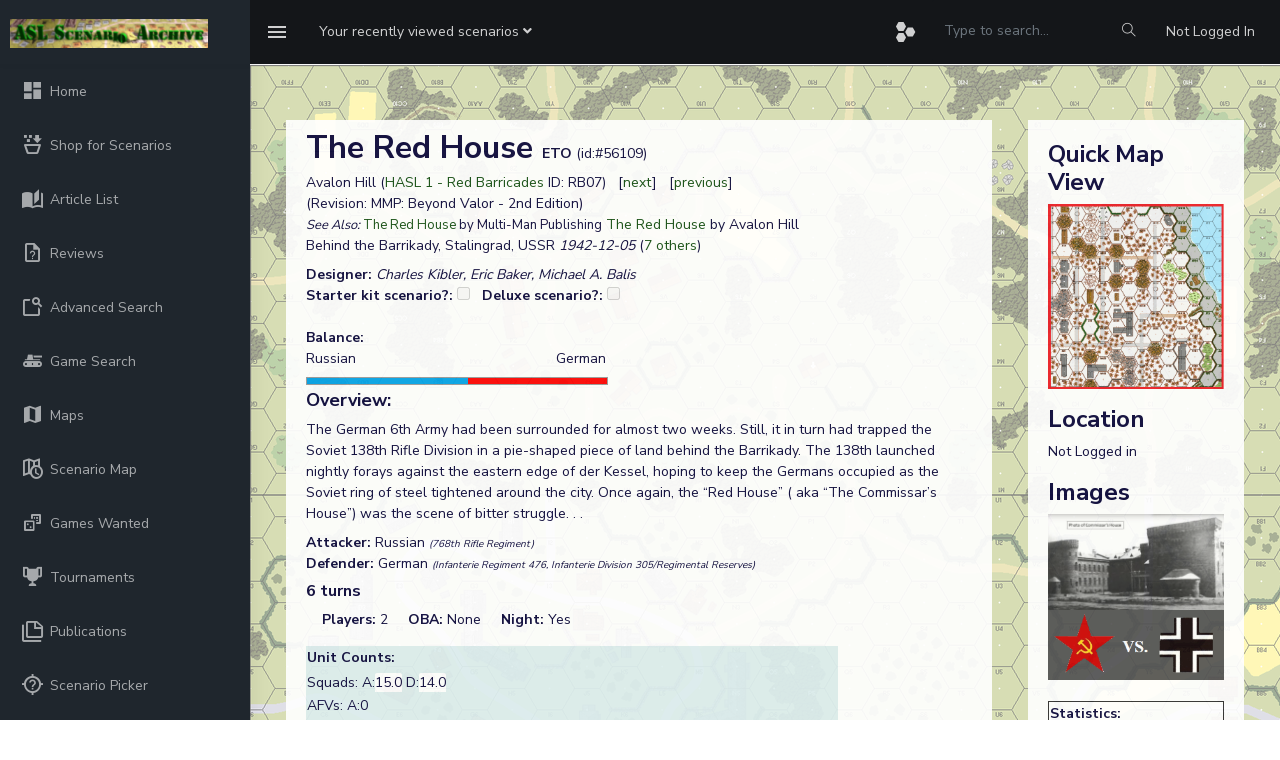

--- FILE ---
content_type: text/html; charset=UTF-8
request_url: https://aslscenarioarchive.com/scenario.php?id=56109
body_size: 8281
content:
<!DOCTYPE html>
<head>
    <meta charset="utf-8">
    <meta http-equiv="X-UA-Compatible" content="IE=edge">
    <!-- Tell the browser to be responsive to screen width -->
    <meta name="viewport" content="width=device-width, initial-scale=1">
    <meta name="description" content="">
    <meta name="author" content="">
    <!-- Favicon icon -->
    <link rel="icon" type="image/png" sizes="16x16" href="favicon.ico">
    <title>ASL Scenario Archive</title>
    <script src="https://cdn.jsdelivr.net/npm/chart.js"></script>
    <script src="https://cdn.jsdelivr.net/npm/chartjs-adapter-date-fns@3"></script>
    <!-- Custom CSS -->
    <script src="https://cdn.jsdelivr.net/npm/@mdi/font@7.4.47/scripts/verify.min.js"></script>
    <link href="https://cdn.jsdelivr.net/npm/@mdi/font@7.4.47/css/materialdesignicons.min.css" rel="stylesheet">
    <link href="./assets/libs/flot/css/float-chart.css" rel="stylesheet">
    <!-- Custom CSS -->
    <link href="./dist/css/style_asl_6.css" rel="stylesheet">
    <!-- HTML5 Shim and Respond.js IE8 support of HTML5 elements and media queries -->
    <!-- WARNING: Respond.js doesn't work if you view the page via file:// -->
    <!--[if lt IE 9]>
    <script src="https://oss.maxcdn.com/libs/html5shiv/3.7.0/html5shiv.js"></script>
    <script src="https://oss.maxcdn.com/libs/respond.js/1.4.2/respond.min.js"></script>
<![endif]-->
<script src="https://www.google.com/recaptcha/api.js" async defer></script>
 
 <script src="./assets/libs/jquery/dist/jquery.min.js"></script>
 <script src="https://code.jquery.com/ui/1.12.1/jquery-ui.min.js"></script>
<script type="text/javascript" src="https://cdn.jsdelivr.net/momentjs/latest/moment.min.js"></script>
<script type="text/javascript" src="https://cdn.jsdelivr.net/npm/daterangepicker/daterangepicker.min.js"></script>
<link rel="stylesheet" type="text/css" href="https://cdn.jsdelivr.net/npm/daterangepicker/daterangepicker.css" />
<!-- Include Tagify CSS -->
<link rel="stylesheet" href="https://cdn.jsdelivr.net/npm/@yaireo/tagify/dist/tagify.css">

<!-- Include Tagify JS -->
<script src="https://cdn.jsdelivr.net/npm/@yaireo/tagify/dist/tagify.min.js"></script>

</head>
<body onload="init()">

    <!-- ============================================================== -->
    <!-- Preloader - style you can find in spinners.css -->
    <!-- ============================================================== -->
    <div class="preloader">
        <div class="lds-ripple">
            <div class="lds-pos"></div>
            <div class="lds-pos"></div>
        </div>
    </div>
    <!-- ============================================================== -->
    <!-- Main wrapper - style you can find in pages.scss -->
    <!-- ============================================================== -->
        <div id="main-wrapper" data-sidebartype="full" class="">
        <!-- ============================================================== -->
        <!-- Topbar header - style you can find in pages.scss -->
        <!-- ============================================================== -->
        <header class="topbar" data-navbarbg="skin5">
            <nav class="navbar top-navbar navbar-expand-md navbar-dark">
                <div class="navbar-header" data-logobg="skin5">
                    <!-- This is for the sidebar toggle which is visible on mobile only -->
                    <a class="nav-toggler waves-effect waves-light d-block d-md-none" href="javascript:void(0)"><i class="ti-menu ti-close"></i></a>
                    <!-- ============================================================== -->
                    <!-- Logo -->
                    <!-- ============================================================== -->
                    <a class="navbar-brand" href="index.php">
                        <!-- Logo icon -->
                        <b class="logo-icon p-l-10">
                            <!--You can put here icon as well // <i class="wi wi-sunset"></i> //-->
                            <!-- Dark Logo icon -->
                            <img src="./assets/images/archive.png" alt="homepage" class="light-logo" />
                           
                        </b>
                        <!--End Logo icon -->
                         <!-- Logo text -->
                        <span class="logo-text">
                             <!-- dark Logo text -->
                             
                            
                        </span>
                        <!-- Logo icon -->
                        <!-- <b class="logo-icon"> -->
                            <!--You can put here icon as well // <i class="wi wi-sunset"></i> //-->
                            <!-- Dark Logo icon -->
                            <!-- <img src="./assets/images/logo-text.png" alt="homepage" class="light-logo" /> -->
                            
                        <!-- </b> -->
                        <!--End Logo icon -->
                    </a>
                    <!-- ============================================================== -->
                    <!-- End Logo -->
                    <!-- ============================================================== -->
                    <!-- ============================================================== -->
                    <!-- Toggle which is visible on mobile only -->
                    <!-- ============================================================== -->
                    <a class="topbartoggler d-block d-md-none waves-effect waves-light" href="javascript:void(0)" data-toggle="collapse" data-target="#navbarSupportedContent" aria-controls="navbarSupportedContent" aria-expanded="false" aria-label="Toggle navigation"><i class="ti-more"></i></a>
                </div>
                <!-- ============================================================== -->
                <!-- End Logo -->
                <!-- ============================================================== -->
                <div class="navbar-collapse collapse" id="navbarSupportedContent" data-navbarbg="skin5">
                    <!-- ============================================================== -->
                    <!-- toggle and nav items -->
                    <!-- ============================================================== -->
                    <ul class="navbar-nav float-left mr-auto">
                        <li class="nav-item d-none d-md-block"><a class="nav-link sidebartoggler waves-effect waves-light" href="javascript:void(0)" data-sidebartype="mini-sidebar"><i class="mdi mdi-menu font-24"></i></a></li>
                        <!-- ============================================================== -->
                        <!-- create new -->
                        <!-- ============================================================== -->
                        <li class="nav-item dropdown">
                            <a class="nav-link dropdown-toggle" href="#" id="navbarDropdown" role="button" data-toggle="dropdown" aria-haspopup="true" aria-expanded="false">
                             <span class="d-none d-md-block"><span class="no-wrap">Your recently viewed scenarios <i class="fa fa-angle-down"></i></span></span>
                             <span class="d-block d-md-none"><i class="fa fa-plus"></i></span>   
                            </a>
                            <div class="dropdown-menu" aria-labelledby="navbarDropdown">
                                                                <!--                          
                                <div class="dropdown-divider"></div>
                                <a class="dropdown-item" href="#"></a> -->
                            </div>
                        </li>
                        <!-- ============================================================== -->
                        <!-- Search -->
                        <!-- ============================================================== -->
                       
                    </ul>
                    <!-- ============================================================== -->
                    <!-- Right side toggle and nav items -->
                    <!-- ============================================================== -->
                    <ul class="navbar-nav float-right">
                        <!-- ============================================================== -->
                        <!-- Comment -->
                        <!-- ============================================================== -->
                        <!-- <li class="nav-item dropdown">
                            <a class="nav-link dropdown-toggle waves-effect waves-dark" href="" data-toggle="dropdown" aria-haspopup="true" aria-expanded="false"> <i class="mdi mdi-bell font-24"></i>
                            </a>
                             <div class="dropdown-menu" aria-labelledby="navbarDropdown">
                                <a class="dropdown-item" href="#">Action</a>
                                <a class="dropdown-item" href="#">Another action</a>
                                <div class="dropdown-divider"></div>
                                <a class="dropdown-item" href="#">Something else here</a>
                            </div>
                        </li> -->
                        <!-- ============================================================== -->
                        <!-- End Comment -->
                        <!-- ============================================================== -->
                        <!-- ============================================================== -->
                        <!-- Messages -->
                        <!-- ============================================================== -->
                        <li class="nav-item dropdown">
                            <a class="nav-link dropdown-toggle waves-effect waves-dark" href="#" id="2" data-toggle="dropdown" aria-haspopup="true" aria-expanded="false"> <i class="font-24 mdi mdi-hexagon-multiple"></i>
                            </a>
                            <div class="dropdown-menu dropdown-menu-right mailbox animated bounceInDown" aria-labelledby="2">
                                <ul class="list-style-none">
                                    <li>
                                        <div class="">

                                            <a href="scenario.php?id=59650" class="link border-top">
         <div class="d-flex no-block align-items-left p-10"><span class="btn btn-secondary btn-circle"><i class="mdi mdi-dice-1"></i></span>
             <div class="m-l-10">
                 <h5 class="m-b-0"> The Yelnya Bridge</h5> 
                 <span class="mail-desc"> Bongiovanni played the scenario</span> 
             </div></div></a><a href="scenario.php?id=67266" class="link border-top">
         <div class="d-flex no-block align-items-left p-10"><span class="btn btn-success btn-circle"><i class="mdi mdi-dice-2"></i></span>
             <div class="m-l-10">
                 <h5 class="m-b-0"> "...Things Are Hot!"</h5> 
                 <span class="mail-desc"> Bongiovanni played the scenario</span> 
             </div></div></a><a href="scenario.php?id=56371" class="link border-top">
         <div class="d-flex no-block align-items-left p-10"><span class="btn btn-danger btn-circle"><i class="mdi mdi-dice-3"></i></span>
             <div class="m-l-10">
                 <h5 class="m-b-0"> Hamlet's Demise</h5> 
                 <span class="mail-desc"> Guru Bob played the scenario</span> 
             </div></div></a><a href="scenario.php?id=56040" class="link border-top">
         <div class="d-flex no-block align-items-left p-10"><span class="btn btn-warning btn-circle"><i class="mdi mdi-dice-4"></i></span>
             <div class="m-l-10">
                 <h5 class="m-b-0"> Strangers in a Strange Land</h5> 
                 <span class="mail-desc"> Guru Bob played the scenario</span> 
             </div></div></a><a href="scenario.php?id=56447" class="link border-top">
         <div class="d-flex no-block align-items-left p-10"><span class="btn btn-info btn-circle"><i class="mdi mdi-dice-5"></i></span>
             <div class="m-l-10">
                 <h5 class="m-b-0"> Blood Enemies</h5> 
                 <span class="mail-desc"> Dispang12 played the scenario</span> 
             </div></div></a><a href="scenario.php?id=56316" class="link border-top">
         <div class="d-flex no-block align-items-left p-10"><span class="btn btn-primary btn-circle"><i class="mdi mdi-dice-6"></i></span>
             <div class="m-l-10">
                 <h5 class="m-b-0"> The Dinant Bridgehead</h5> 
                 <span class="mail-desc"> Guru Bob played the scenario</span> 
             </div></div></a>                          
                                            
                                        </div>
                                    </li>
                                </ul>
                            </div>
                        </li>
                        <!-- ============================================================== -->
                        <!-- End Messages -->
                        <!-- ============================================================== -->

                        <!-- ============================================================== -->
                        <!-- User profile and search -->
                        <!-- ============================================================== -->
                        <li> <form method=post action="adsearch.php"><input type="hidden" name="search" value="1"/><input type="hidden" name="start" value="0"/><input type="text" name="title" style="background-color: #141619; color:#a1aab2;border: 0px;line-height: 3.5;" class="form-control" placeholder="Type to search..." onkeyup="showHint(this.value)">
                            <input  type="submit" name="update" value=" Apply " 
                                style="position: absolute; height: 0px; width: 0px; border: none; padding: 0px;"
                                hidefocus="true" tabindex="-1"/></form>
                            </li>
                             <li class="nav-item search-box"> <a class="nav-link waves-effect waves-dark" href="javascript:void(0)"><i class="ti-search"></i></a>
                           <form method=post action="adsearch.php" class="app-search position-absolute">
                                 <input type="hidden" name="search" value="1"/><input type="hidden" name="start" value="0"/>
                                <input type="text" name="title" class="form-control" placeholder="Type to search" onkeyup="showHint(this.value)"> 
                                <a class="srh-btn"><i class="ti-close"></i></a>
                            </form>
                        </li>
                       
                        <li class="nav-item dropdown"> <a class="nav-link " href="authentication-login.php" id="navbarDropdown" ><span class="d-none d-md-block">Not Logged In</span></a></li>
                        <!-- ============================================================== -->
                        <!-- User profile and search -->
                        <!-- ============================================================== -->
                    </ul>
                </div>
            </nav>
        </header>
        <!-- ============================================================== -->
        <!-- End Topbar header -->
        <!-- ============================================================== -->
        <!-- ============================================================== -->
        <!-- Left Sidebar - style you can find in sidebar.scss  -->
        <!-- ============================================================== -->
        <aside class="left-sidebar" data-sidebarbg="skin5">
            <!-- Sidebar scroll-->
            <div class="scroll-sidebar">
                <!-- Sidebar navigation-->
                <nav class="sidebar-nav">
                    <ul id="sidebarnav" class="p-t-30">
                        <li class="sidebar-item"> <a class="sidebar-link waves-effect waves-dark sidebar-link" href="index.php" aria-expanded="false"><i class="mdi mdi-view-dashboard"></i><span class="hide-menu">Home</span></a></li>
                        <li class="sidebar-item"> <a class="sidebar-link waves-effect waves-dark sidebar-link" href="shop.php" aria-expanded="false"><i class="mdi  mdi-basket-fill"></i><span class="hide-menu">Shop for Scenarios</span></a></li>
                        <li class="sidebar-item"> <a class="sidebar-link waves-effect waves-dark sidebar-link" href="articles.php?full=1" aria-expanded="false"><i class="mdi mdi-book-open-page-variant"></i><span class="hide-menu">Article List</span></a></li>
                        <li class="sidebar-item"> <a class="sidebar-link waves-effect waves-dark sidebar-link" href="reviews.php?latest=1" aria-expanded="false"><i class="mdi mdi-file-question-outline"></i><span class="hide-menu">Reviews</span></a></li>
                        <li class="sidebar-item"> <a class="sidebar-link waves-effect waves-dark sidebar-link" href="adsearch.php" aria-expanded="false"><i class="mdi mdi-feature-search-outline"></i><span class="hide-menu">Advanced Search</span></a></li>
                          <li class="sidebar-item"> <a class="sidebar-link waves-effect waves-dark sidebar-link" href="gameSearch.php" aria-expanded="false"><i class="mdi mdi-tank"></i><span class="hide-menu">Game Search</span></a></li>
                         <li class="sidebar-item"> <a class="sidebar-link waves-effect waves-dark sidebar-link" href="maps.php" aria-expanded="false"><i class="mdi mdi-map"></i><span class="hide-menu">Maps</span></a></li>
                                                <li class="sidebar-item"> <a class="sidebar-link waves-effect waves-dark sidebar-link" href="scenarioMap.php" aria-expanded="false"><i class="mdi mdi-map-clock-outline"></i><span class="hide-menu">Scenario Map</span></a></li>
                        <li class="sidebar-item"> <a class="sidebar-link waves-effect waves-dark sidebar-link" href="gameswanted.php" aria-expanded="false"><i class="mdi mdi-dice-multiple-outline"></i><span class="hide-menu">Games Wanted</span></a></li>
                        <li class="sidebar-item"> <a class="sidebar-link waves-effect waves-dark sidebar-link" href="tournaments.php?list" aria-expanded="false"><i class="mdi mdi mdi-trophy"></i><span class="hide-menu">Tournaments</span></a></li>
                        <li class="sidebar-item"> <a class="sidebar-link waves-effect waves-dark sidebar-link" href="publications.php?startswith=A" aria-expanded="false"><i class="mdi mdi-note-multiple-outline"></i><span class="hide-menu">Publications</span></a></li>
                        <li class="sidebar-item"> <a class="sidebar-link waves-effect waves-dark sidebar-link" href="scenPicker.php" aria-expanded="false"><i class="mdi mdi-crosshairs-question"></i><span class="hide-menu">Scenario Picker</span></a></li>
                        <li class="sidebar-item"> <a class="sidebar-link has-arrow waves-effect waves-dark" href="javascript:void(0)" aria-expanded="false"><i class="mdi mdi-table-headers-eye"></i><span class="hide-menu">Reports </span></a>
                            <ul aria-expanded="false" class="collapse  first-level">
                                <li class="sidebar-item"><a href="report.php?r=balance" class="sidebar-link"><i class="mdi mdi-scale-balance"></i><span class="hide-menu"> Balance </span></a></li>
                                <li class="sidebar-item"><a href="statistics.php" class="sidebar-link"><i class="mdi mdi-chart-pie"></i><span class="hide-menu"> Statistics </span></a></li>
                            </ul>
                        </li>
                        <li class="sidebar-item"> <a class="sidebar-link waves-effect waves-dark sidebar-link" href="contact.php" aria-expanded="false"><i class="mdi mdi-card-account-mail-outline"></i><span class="hide-menu">Contact</span></a></li>
                        <li class="sidebar-item"> <a class="sidebar-link waves-effect waves-dark sidebar-link" href="events.php" aria-expanded="false"><i class="mdi mdi-calendar-month"></i><span class="hide-menu">Events</span></a></li>
                        <li class="sidebar-item"> <a class="sidebar-link waves-effect waves-dark sidebar-link" href="lists.php" aria-expanded="false"><i class="mdi mdi-format-list-bulleted-type"></i><span class="hide-menu">Scenario Lists</span></a></li>
                                                <li class="sidebar-item"> <a class="sidebar-link has-arrow waves-effect waves-dark" href="javascript:void(0)" aria-expanded="false"><i class="mdi mdi-information-outline"></i><span class="hide-menu">Information </span></a>
                            <ul aria-expanded="false" class="collapse  first-level">
                            <li class="sidebar-item"><a href="rest.php" class="sidebar-link"><i class="mdi mdi-api"></i><span class="hide-menu"> REST API </span></a></li>
                                <li class="sidebar-item"><a href="privacy.php" class="sidebar-link"><i class="mdi mdi-account-lock"></i><span class="hide-menu"> Privacy policy </span></a></li>
                                <li class="sidebar-item"><a href="terms.php" class="sidebar-link"><i class="mdi mdi-note-text-outline"></i><span class="hide-menu"> Terms and Conditions </span></a></li>
                            </ul>
                        </li>
                        <li class="sidebar-item"> <a class="sidebar-link has-arrow waves-effect waves-dark" href="javascript:void(0)" aria-expanded="false"><i class="mdi mdi-account-key"></i><span class="hide-menu">Login/Register </span></a>
                            <ul aria-expanded="false" class="collapse  first-level">
                                <li class="sidebar-item"><a href="authentication-login.php" class="sidebar-link"><i class="mdi mdi-login"></i><span class="hide-menu"> Login </span></a></li>
                                <li class="sidebar-item"><a href="register.php" class="sidebar-link"><i class="mdi mdi-head-plus-outline"></i><span class="hide-menu"> Register </span></a></li>
                            </ul>
                        </li>
                        
                    </ul>
                </nav>
                <!-- End Sidebar navigation -->
            </div>
            <!-- End Sidebar scroll-->
        </aside>
        <!-- ============================================================== -->
        <!-- End Left Sidebar - style you can find in sidebar.scss  -->
        <!-- ============================================================== -->

        
        <!-- ============================================================== -->
        <!-- Page wrapper  -->
        <!-- ============================================================== -->
        <div class="page-wrapper">
            <!-- ============================================================== -->
            <!-- Bread crumb and right sidebar toggle -->
            <!-- ============================================================== -->
             <div class="page-breadcrumb">
               
               <div class="card transparent-card"><span id="txtHint"></span></div><div>	<div class="row">
					<!-- column -->
						<div class="col-lg-9">
							<div class="card m-3"><div class="card-body"><div><font size=6><b>The Red House  </b></font><b>ETO</b> (id:#56109)</div><div>Avalon Hill (<a href=viewPub.php?id=718>HASL  1 - Red Barricades</a> ID: RB07) &nbsp; [<a href='scenario.php?id=56110'>next</a>] &nbsp; [<a href='scenario.php?id=56108'>previous</a>]</div><div>(Revision: MMP: Beyond Valor - 2nd Edition)</div><tr><td><font size=2><i>See Also: </i> <a href="scenario.php?id=63764">The Red House</a> by Multi-Man Publishing</font> <a href="scenario.php?id=66049">The Red House</a> by Avalon Hill</font><div>Behind the Barrikady, Stalingrad, USSR<i> 
  
  1942-12-05</i> (<a data-toggle="collapse" href="#collapseExample" role="button" aria-expanded="false" aria-controls="collapseExample">7 others</a>)
  
<div class="collapse" id="collapseExample">
  <div class="card card-body"><div><span>HP25: <a href=scenario.php?id=57321>Duropa Plantation</a> (<a href=viewPub.php?id=922>Hero PAX 3: Jungle Heroes</a>)</span><br/><span>SP190: <a href=scenario.php?id=60979>Bottcher's Corner</a> (<a href=viewPub.php?id=1607>Schwerpunkt #16</a>)</span><br/><span>RB07: <a href=scenario.php?id=63764>The Red House</a> (<a href=viewPub.php?id=2002>HASL 10a - Red Factories</a>)</span><br/><span>BUNA#8: <a href=scenario.php?id=64251>Brens Out Front</a> (<a href=viewPub.php?id=2063>Bloody Buna: The Papuan Campaign</a>)</span><br/><span>BUNA#9: <a href=scenario.php?id=64252>Field Promotion</a> (<a href=viewPub.php?id=2063>Bloody Buna: The Papuan Campaign</a>)</span><br/><span>Q21: <a href=scenario.php?id=65625>Hold Pokhlebin!</a> (<a href=viewPub.php?id=2222>Quick 6 Scenario Pack IV</a>)</span><br/><span>RB07: <a href=scenario.php?id=66049>The Red House</a> (<a href=viewPub.php?id=2266>ASL  1 - Beyond Valor (2nd Edition) </a>)</span><br/></div></div></div></div><div class="mt-2"><b>Designer: </b><i>Charles Kibler, Eric Baker, Michael A. Balis</i></div><div></div><div><span><b>Starter kit scenario?: </b><input name=skCheck type=checkbox unchecked disabled>&nbsp; &nbsp;<b>Deluxe scenario?: </b><input name=deluxeCheck type=checkbox unchecked disabled></span></div><tr><td>&nbsp;</td></tr><div><b>Balance:</b></div><div style="width:300px;"><span>Russian</span><span class="float-right">German</span></div><div><span><img src="graph.php?per=53.846153846154" title="54% pro Russian" alt="53.846153846154%" /></span></div><div><h4>Overview: </h4>The German 6th Army had been surrounded for almost two weeks.   Still, it in turn had trapped the Soviet 138th Rifle Division in a pie-shaped piece of land behind the Barrikady.  The 138th launched nightly forays against the eastern edge of der Kessel, hoping to keep the Germans occupied as the Soviet ring of steel tightened around the city.  Once again, the “Red House” ( aka “The Commissar’s House”) was the scene of bitter struggle. . .</div><div class="mt-2 "><b>Attacker: </b>Russian <i><font size=1>(768th Rifle Regiment)</font></i></div><div><b> Defender: </b>German  <i><font size=1>(Infanterie Regiment 476, Infanterie Division 305/Regimental Reserves)</font></i>&nbsp;&nbsp;</div><script>
function showDependencies() {
  var x = document.getElementById("dependencies");
  if (x.style.display === "none") {
    x.style.display = "block";
  } else {
    x.style.display = "none";
  }
};</script><h5 class="mt-2">6 turns </h5>  &nbsp; &nbsp; <b>Players: </b>2  &nbsp; &nbsp; <b>OBA: </b>None  &nbsp; &nbsp; <b>Night: </b>Yes<div class="mt-3"><table bgcolor='#ddeeee' width="80%" ><tr><td bgcolor=#ddeeee width=400><b>Unit Counts: </b></td></tr></td></tr><tr><td><tr><td>Squads: A:<span class="ml-0 rounded-top" style="background-color: white;">15.0</span> D:<span class="ml-0 rounded-top" style="background-color: white;">14.0</span></td></tr><tr><td>AFVs: A:0</td></tr><tr><td>AFVs: D:0</td></tr><tr><td>Guns: A:0 D:0</table></div><form method=POST action=scenario.php><input type=hidden name=updateVC value=1><input type=hidden name=id value=56109>
	<div class=mt-3><h4>Victory Conditions:</h4><table><tr><td align=right >Exit VP: </td><td><input type=checkbox name=is_exit DISABLED></td><td align=right ><b>Building Control VC: </td><td><input type=checkbox name=is_building checked DISABLED></td><td align=right >Area Control VC: </td><td><input type=checkbox name=is_area DISABLED></td></tr><tr><td align=right >Unit Based VC: </td><td><input type=checkbox name=is_unit DISABLED></td><td align=right >LOS Style VC: </td><td><input type=checkbox name=is_los DISABLED></td><td align=right >CVP Cap: </td><td><input type=checkbox name=is_cvp DISABLED></td></tr></table></div></form><div><table><tr><td><b>Misc Rules: </b><td>RB SSR: Night (E1), AS (A19.131), GS (E3.72), D: FB (B23.9)</td></tr></table></div><div><table><tr><td><b>Map Board(s): </b></td><td><div><span id="thumbwrap" style="background-color:lightgreen;"><a class="thumb" href="#">AH: RB<span><img width="400" src="images/boardfiles/RB.gif" alt=""></span></a></span>  <a href="#dep" onclick="showDependencies()"><font size=1><i>Show/hide map dependencies</i></font></a></div></tr></table></div><div style="display:none;" id="dependencies"><a href="#dep" ></a><table class="aslResponsiveTable table"><tr><th>Publication</th><th>Board</th></tr><tr><td><a href=viewPub?id718>HASL  1 - Red Barricades</a></td><td>AH: RB</td></tr></table></div><div><table><tr><td><b>Overlays: </b></td> <td bgcolor=yellow>NONE</td><td/></tr></table></div><div><b>Errata</b> (source)</div><table></table><div class="mt-3"><b>Players wanting to play this game/Request a match:</b><table></table></div>

	<!-- <div class="card-body"> -->
                            <h4 class="mt-4 card-title m-b-0">Scenario info</h4>
                            <!-- Nav tabs -->
                            <ul class="nav nav-tabs" role="tablist">
                                <li class="nav-item"> <a class="nav-link active" data-toggle="tab" href="#playings" role="tab"><span class="hidden-sm-up"></span> <span class="hidden-xs-down">Recent Playings</span></a> </li>
                                <li class="nav-item"> <a class="nav-link" data-toggle="tab" href="#updates" role="tab"><span class="hidden-sm-up"></span> <span class="hidden-xs-down">Latest Updates</span></a> </li>
                                <li class="nav-item"> <a class="nav-link" data-toggle="tab" href="#files" role="tab"><span class="hidden-sm-up"></span> <span class="hidden-xs-down">User Files</span></a> </li>
								<li class="nav-item"> <a class="nav-link" data-toggle="tab" href="#lists" role="tab"><span class="hidden-sm-up"></span> <span class="hidden-xs-down">Public Lists</span></a> </li>
								<li class="nav-item"> <a class="nav-link" data-toggle="tab" href="#comments" role="tab"><span class="hidden-sm-up"></span> <span class="hidden-xs-down">Comments</span></a> </li>
								<li class="nav-item"> <a class="nav-link" data-toggle="tab" href="#links" role="tab"><span class="hidden-sm-up"></span> <span class="hidden-xs-down">Links/References</span></a> </li>
                       
						    </ul>
                            <!-- Tab panes -->
                            <div class="tab-content tabcontent-border">
                                <div class="tab-pane active" id="playings" role="tabpanel">
                                    <div class="p-20">
										<div class="mt-3"><b>Last Played:</b></div><div class="table-responsive"><table class="aslResponsiveTable table"><a name=playings /><tr><th>Date</th><th>Reporter</th><th></th><th>Opponent</th><th>Bal.</th><th>Result</th><th>Time</th><th>Comments</th></tr><tr><td valign=top>2024-02-28</td><td valign=top>(A) Doba Serge</td><td valign=top> vs </td><td valign=top>Laurent B.</font></td><td valign=top></td><td valign=top> <i>Russian win</i></td><td></td><td valign=top></td></tr><tr><td valign=top>2022-04-30</td><td valign=top>(D) Lawrence Spangler</td><td valign=top> vs </td><td valign=top>Diane Spangler</font></td><td valign=top></td><td valign=top> <i>Russian win</i></td><td></td><td valign=top></td></tr><tr><td valign=top>2022-04-30</td><td valign=top>(A) Diane Spangler</td><td valign=top> vs </td><td valign=top>Lawrence Spangler</font></td><td valign=top>A</td><td valign=top> <i>Russian win</i></td><td></td><td valign=top></td></tr><tr><td valign=top>2021-12-11</td><td valign=top>(D) Michal Sedlacko</td><td valign=top> vs </td><td valign=top>David Soucek</font></td><td valign=top></td><td valign=top> <i>German win</i></td><td></td><td valign=top>[Imported from ROAR]</td></tr><tr><td valign=top>2021-10-09</td><td valign=top>(D) Kermit Mullins</td><td valign=top> vs </td><td valign=top>Dan Best</font></td><td valign=top></td><td valign=top> <i>Russian win</i></td><td></td><td valign=top>Russian attack crept up through the dark and in close combat took out 4 German squads. They avoided the Red House and went after houses in the backfield. By Turn 4 they had the necessary houses and that was game over and a Russian win.</td></tr></table></div><div class="float-right">View <a href=scenario.php?id=56109&viewAllPlayings#playings>all</a> or <a href=scenarioBalance.php?id=56109>balance report</a></div>                                    </div>
                                </div>
                                <div class="tab-pane  p-20" id="updates" role="tabpanel">
                                    <div class="p-20">
									<table class="aslTable"><tr><th><b>Action</b></th><th><b>Date</b></th></tr><tr><td><i>Hutch</i> Linked the scenario to ROAR</td><td>2025-12-05 12:59:38</td></tr><tr><td><i>Hutch</i> Modified the misc. rules</td><td>2025-12-05 12:58:14</td></tr><tr><td><i>Michel Bongiovanni</i> Added a playing</td><td>2025-09-17 09:36:32</td></tr><tr><td><i>Hutch</i> Modified the maps</td><td>2025-04-23 11:07:43</td></tr><tr><td><i>Hutch</i> Modified the gps location</td><td>2024-12-05 17:17:51</td></tr></table>                                    </div>
                                </div>
                                <div class="tab-pane p-20" id="files" role="tabpanel">
                                    <div class="p-20">
											<table width="100%" class="aslTable"><tr><th><b>File</b></th><th><b>Description</th><th><b>User</th><th><b>Views</th></tr><tr><td><a href=viewFile.php?id=14879> (night sov-germ.png)</a></td><td>Image</td><td>hoxson1</td><td>1503</td></tr><tr><td><a href=viewFile.php?id=35492> (red commissars house.png)</a></td><td>Image</td><td>hoxson1</td><td>1068</td></tr><tr><td><a href=viewFile.php?id=50> (rb007.gif)</a></td><td>Map Image</td><td>morrigu</td><td>2051</td></tr><tr><td><a href=viewFile.php?id=36952> (rb007 snow.png)</a></td><td>Map Image</td><td>hoxson1</td><td>949</td></tr></table>                                    </div>
                                </div>
								<div class="tab-pane p-20" id="lists" role="tabpanel">
                                    <div class="p-20">
										<div><table class="aslTable"><tr><th><b>Description</b></th><th><b>Uploaded by</th></tr><tr><td><a href=lists.php?viewList=30>Scenario's Everyone Should Play Once #3</a></td><td>Panzer</td></tr></table></div>  								   </div>
                                </div>
								<div class="tab-pane p-20" id="comments" role="tabpanel">
                                    <div class="p-20">
										<div><table class="aslTable"><tr><th><b>Title</b></th><th><b>Author</th><th><b>Date</b></th></tr></table></div>									</div>
								</div>
								<div class="tab-pane p-20" id="links" role="tabpanel">
                                    <div class="p-20">
											<div class="mt-3"><table class="aslTable"><tr><th><b>Description</b></th><th><b>Uploaded by</th></tr></table></div>									</div>
								</div>
                            </div>
                        <!-- </div> -->


    </div></div></div>    <div class="col-lg-3"><div class="card mt-3 mr-3"><div class="card-body"><div class="mt-3"><h3>Quick Map View</h3><div><a href='/uploads/37.2022/rb007_snow.png'><img width="100%" src='/uploads/37.2022/rb007_snow.png'></a></div></div><div class="mt-3"><h3>Location</h3></div>Not Logged in<div class="mt-3"><h3>Images</h3><div><a href=viewFile.php?id=35492><img border=1 width="100%" src='/uploads/43.2021/red_commissars_house.png'></img></a></div><div><font size=2><i></i></font></div><div><a href=viewFile.php?id=14879><img border=1 width="100%" src='/uploads/35.2016/night_sov-germ.png'></img></a></div><div><font size=2><i></i></font></div><tr><td>&nbsp;</td></tr><tr><td align=left><table width="100%" border=1><tr><td colspan=2><b>Statistics:</b></td></tr><tr><td>Avg Rating: 7.21</td><td>Votes: 24</td></tr><td>Views: </td><td>9578</td></tr><tr><td>To-Play list count: </td><td>5</td></tr><tr><td>Estimated Play time: </td><td>6 hours</td></tr><tr><td>Recorded Games: </td><td>20</td></tr><table border=1 width="100%"><tr><td colspan=3><b>Archive recorded plays:</b></td></tr><tr><td> Russian</td><td>13</td></tr><tr><td> German</td><td>7</td></tr><tr><td> Drawn:</td><td>0</td></tr></table><p><table><tr><td><b>ROAR Data:</b> (as of today)<br/><i>The Red House</i> <font size=1>[Confirmed]</font></td></tr><table border=1 width="100%"><tr><td>[A] Russian </td><td>36</td></tr><tr><td>[D] German </td><td>35</td></tr></table></div></div></div></div></div> </div>
<!-- ============================================================== -->
            <!-- footer -->
            <!-- ============================================================== -->
            <footer class="footer text-center">
                All Rights Reserved. (c)2022 Dave Ramsey.
            </footer>
            <!-- ============================================================== -->
            <!-- End footer -->
            <!-- ============================================================== -->
        </div>
        <!-- ============================================================== -->
        <!-- End Page wrapper  -->
        <!-- ============================================================== -->
    </div>
    <!-- ============================================================== -->
    <!-- End Wrapper -->
    <!-- ============================================================== -->
    <!-- ============================================================== -->
    <!-- All Jquery -->
    <!-- ============================================================== -->
   
    <!-- Bootstrap tether Core JavaScript -->
    <script src="./assets/libs/popper.js/dist/umd/popper.min.js"></script>
    <script src="./assets/libs/bootstrap/dist/js/bootstrap.min.js"></script>
    <script src="./assets/libs/perfect-scrollbar/dist/perfect-scrollbar.jquery.min.js"></script>
    <script src="./assets/extra-libs/sparkline/sparkline.js"></script>
    <!--Wave Effects -->
    <script src="./dist/js/waves.js"></script>
    <!--Menu sidebar -->
    <script src="./dist/js/sidebarmenu.js"></script>
    <!--Custom JavaScript -->
    <script src="./dist/js/custom.min.js"></script>
    <!--This page JavaScript -->
    <!-- <script src="./dist/js/pages/dashboards/dashboard1.js"></script> -->
    <!-- Charts js Files -->
    <script src="./dist/js/asl_2.js"></script>
    <script src="./assets/libs/flot/excanvas.js"></script>
    <script src="./assets/libs/flot/jquery.flot.js"></script>
    <script src="./assets/libs/flot/jquery.flot.pie.js"></script>
    <script src="./assets/libs/flot/jquery.flot.time.js"></script>
    <script src="./assets/libs/flot/jquery.flot.stack.js"></script>
    <script src="./assets/libs/flot/jquery.flot.crosshair.js"></script>
    <script src="./assets/libs/flot.tooltip/js/jquery.flot.tooltip.min.js"></script>
    <script src="./dist/js/pages/chart/chart-page-init.js"></script>
    <script src="https://cdn.jsdelivr.net/npm/chart.js@2.9.3/dist/Chart.min.js"></script>

    <script>
(function () {
  function writeCookie(isMini) {
    document.cookie = "sidebarMini=" + (isMini ? "1" : "0") + "; path=/; max-age=" + (60*60*24*365);
  }

  // Capture clicks on any likely toggles (theme-dependent)
  document.addEventListener("click", function (e) {
    const t = e.target.closest(".nav-toggler, .sidebartoggler, .sidebar-toggler");
    if (!t) return;

    // Let the theme code run first, then read the resulting state
    setTimeout(function () {
      const mw = document.getElementById("main-wrapper");
      if (!mw) return;

      const isMini =
        mw.classList.contains("mini-sidebar") ||
        mw.getAttribute("data-sidebartype") === "mini-sidebar";

      writeCookie(isMini);
    }, 0);
  });
})();
</script>


</body>

</html>

--- FILE ---
content_type: text/css
request_url: https://aslscenarioarchive.com/assets/libs/flot/css/float-chart.css
body_size: 381
content:
/*
Template Name: Admin Template
Author: Wrappixel

File: scss
*/
@import url("https://fonts.googleapis.com/css?family=Rubik:300,400,500,600,700");
/*Theme Colors*/
/**
 * Table Of Content
 *
 * 	1. Color system
 *	2. Options
 *	3. Body
 *	4. Typography
 *	5. Breadcrumbs
 *	6. Cards
 *	7. Dropdowns
 *	8. Buttons
 *	9. Typography
 *	10. Progress bars
 *	11. Tables
 *	12. Forms
 *	14. Component
 */
/*============================================================== 
 flot chart
 ============================================================== */
.flot-chart {
  display: block;
  height: 300px; }

.flot-chart-content {
  width: 100%;
  height: 100%; }



--- FILE ---
content_type: text/css
request_url: https://aslscenarioarchive.com/dist/css/style_asl_6.css
body_size: 53347
content:
/*
Template Name: Admin Template
Author: Niravjoshi / Wrappixel
File: scss
*/
/*******************************/
/*******************************/
@import url("https://fonts.googleapis.com/css?family=Nunito+Sans:300,400,600,700,800");
/*Theme Colors*/
/*Topbar Colors*/
/*Sidebar Colors*/
/*Boxed layout width*/
/*Shadow*/
/*transitions*/
/*Dark transparent bg*/
@import url("https://fonts.googleapis.com/css?family=Nunito+Sans:300,400,600,700,800");
@import url("https://fonts.googleapis.com/css?family=Nunito+Sans:300,400,600,700,800");
@import url("https://fonts.googleapis.com/css?family=Nunito+Sans:300,400,600,700,800");
@import url("https://fonts.googleapis.com/css?family=Nunito+Sans:300,400,600,700,800");
@import url("https://fonts.googleapis.com/css?family=Nunito+Sans:300,400,600,700,800");
@import url("https://fonts.googleapis.com/css?family=Nunito+Sans:300,400,600,700,800");
@import url("https://fonts.googleapis.com/css?family=Nunito+Sans:300,400,600,700,800");
@import url("https://fonts.googleapis.com/css?family=Nunito+Sans:300,400,600,700,800");
@import url("https://fonts.googleapis.com/css?family=Nunito+Sans:300,400,600,700,800");
@import url("https://fonts.googleapis.com/css?family=Nunito+Sans:300,400,600,700,800");
@import url("https://fonts.googleapis.com/css?family=Nunito+Sans:300,400,600,700,800");
@import url("https://fonts.googleapis.com/css?family=Nunito+Sans:300,400,600,700,800");
@import url("https://fonts.googleapis.com/css?family=Nunito+Sans:300,400,600,700,800");
@import url(icons/font-awesome/css/fontawesome-all.css);
@import url(icons/weather-icons/css/weather-icons.min.css);
@import url(icons/themify-icons/themify-icons.css);
@import url(icons/material-design-iconic-font/css/materialdesignicons.min.css);
.search-box .app-search .form-control, .topbar .mega-dropdown .dropdown-menu {
  border-radius: 0px; }

.topbar .dropdown-menu .with-arrow > span {
  transform: rotate(45deg);
  -ms-transform: rotate(45deg);
  -webkit-transform: rotate(45deg);
  -o-transform: rotate(45deg);
  -moz-transform: rotate(45deg); }

/*******************************/
/*******************************/
/**
 * Table Of Content
 *
 *  1. Color system
 *  2. Options
 *  3. Body
 *  4. Typography
 *  5. Breadcrumbs
 *  6. Cards
 *  7. Dropdowns
 *  8. Buttons
 *  9. Typography
 *  10. Progress bars
 *  11. Tables
 *  12. Forms
 *  14. Component
 */
body[data-theme="dark"] {
  /* Card Color */
  /* Settings for the  element */
  /* Body bg and color */
  color: #b2b9bf;
  background: #212529;
  /* scafholdings scss override */
  /* Background colors */
  /* Background Alt colors */
  /* Font colors */
  /* Border Colors */ }
  body[data-theme="dark"] a.link {
    color: #e9ecef; }
    body[data-theme="dark"] a.link:hover, body[data-theme="dark"] a.link:focus {
      color: #2962FF; }
  body[data-theme="dark"] .bg-white {
    background-color: #000 !important; }
  body[data-theme="dark"] .bg-dark {
    background-color: #6c757d !important; }
  body[data-theme="dark"] .text-dark {
    color: #e9ecef !important; }
  body[data-theme="dark"] .badge-light {
    background-color: #343a40;
    color: #b2b9bf; }
  body[data-theme="dark"] .btn-light {
    background-color: #343a40;
    border-color: #343a40;
    color: #b2b9bf; }
  body[data-theme="dark"] .custom-control-label::before {
    background-color: #6c757d; }
  body[data-theme="dark"] .card,
  body[data-theme="dark"] .custom-select,
  body[data-theme="dark"] .form-control,
  body[data-theme="dark"] .nav-tabs .nav-link.active,
  body[data-theme="dark"] .nav-tabs .nav-item.show .nav-link,
  body[data-theme="dark"] .list-group-item,
  body[data-theme="dark"] .custom-file-label,
  body[data-theme="dark"] .modal-content,
  body[data-theme="dark"] .page-link,
  body[data-theme="dark"] .page-item.disabled .page-link,
  body[data-theme="dark"] .note-editor.note-frame .note-editing-area .note-editable,
  body[data-theme="dark"] .note-editor.note-frame .note-statusbar,
  body[data-theme="dark"] .lobilists .lobilist,
  body[data-theme="dark"] .jsgrid-header-row > .jsgrid-header-cell,
  body[data-theme="dark"] .jsgrid-row > .jsgrid-cell,
  body[data-theme="dark"] .css-bar:after,
  body[data-theme="dark"] .select2-container--default .select2-selection--single,
  body[data-theme="dark"] .select2-container--default .select2-selection--multiple,
  body[data-theme="dark"] .select2-container--classic .select2-selection--single,
  body[data-theme="dark"] .dtp > .dtp-content {
    background-color: #272b34; }
  body[data-theme="dark"] .dropzone,
  body[data-theme="dark"] .mailbox .message-center .message-item:hover,
  body[data-theme="dark"] .dropdown-item:hover,
  body[data-theme="dark"] .dropdown-item:focus,
  body[data-theme="dark"] .picker__button--today,
  body[data-theme="dark"] .picker__button--clear,
  body[data-theme="dark"] .picker__button--close {
    background: #272b34; }
  body[data-theme="dark"] .right-part.mail-list,
  body[data-theme="dark"] .right-part.mail-details,
  body[data-theme="dark"] .right-part.mail-compose,
  body[data-theme="dark"] .left-part,
  body[data-theme="dark"] .card-footer,
  body[data-theme="dark"] .typeahead.form-control,
  body[data-theme="dark"] .select2-dropdown {
    background-color: #272b34 !important; }
  body[data-theme="dark"] .jumbotron,
  body[data-theme="dark"] .page-wrapper,
  body[data-theme="dark"] .progress,
  body[data-theme="dark"] .breadcrumb,
  body[data-theme="dark"] .dropdown-menu,
  body[data-theme="dark"] #main-wrapper,
  body[data-theme="dark"] .wizard:not(.wizard-circle) > .steps .disabled a,
  body[data-theme="dark"] .wizard:not(.wizard-circle) > .steps .disabled a:hover,
  body[data-theme="dark"] .wizard:not(.wizard-circle) > .steps .disabled a:active,
  body[data-theme="dark"] .wizard:not(.wizard-circle) > .content,
  body[data-theme="dark"] .wizard:not(.wizard-circle) > .actions .disabled a,
  body[data-theme="dark"] .wizard:not(.wizard-circle) > .actions .disabled a:hover,
  body[data-theme="dark"] .wizard:not(.wizard-circle) > .actions .disabled a:active,
  body[data-theme="dark"] .wizard-content .wizard > .steps .step,
  body[data-theme="dark"] .cke_toolbar_separator {
    background-color: #323743; }
  body[data-theme="dark"] .fc-unthemed td.fc-today,
  body[data-theme="dark"] .fc-toolbar .fc-button.fc-state-active,
  body[data-theme="dark"] .picker__list-item,
  body[data-theme="dark"] .picker__box,
  body[data-theme="dark"] .picker--time .picker__box,
  body[data-theme="dark"] .daterangepicker,
  body[data-theme="dark"] .daterangepicker .calendar-table {
    background: #343a40; }
  body[data-theme="dark"] .fc-unthemed .fc-divider,
  body[data-theme="dark"] .fc-unthemed .fc-list-heading td,
  body[data-theme="dark"] .fc-unthemed .fc-popover .fc-header {
    background: #b2b9bf; }
  body[data-theme="dark"] .daterangepicker td.off,
  body[data-theme="dark"] .daterangepicker td.off.in-range,
  body[data-theme="dark"] .daterangepicker td.off.start-date,
  body[data-theme="dark"] .daterangepicker td.off.end-date {
    background: #000; }
  body[data-theme="dark"] .timeline:before {
    background-color: #343a40; }
  body[data-theme="dark"] .cd-horizontal-timeline .events {
    background: #343a40; }
  body[data-theme="dark"] .noUi-target,
  body[data-theme="dark"] .noUi-tooltip,
  body[data-theme="dark"] .bootstrap-switch .bootstrap-switch-label,
  body[data-theme="dark"] .striped-rows .row:nth-child(odd),
  body[data-theme="dark"] .dp-off,
  body[data-theme="dark"] .footable-odd,
  body[data-theme="dark"] .jsgrid-alt-row > .jsgrid-cell,
  body[data-theme="dark"] .jsgrid-filter-row > .jsgrid-cell,
  body[data-theme="dark"] .cd-horizontal-timeline .events a::after,
  body[data-theme="dark"] .css-bar > i,
  body[data-theme="dark"] div.mce-edit-area,
  body[data-theme="dark"] .mce-menu-item.mce-disabled,
  body[data-theme="dark"] .mce-menu-item.mce-disabled:hover,
  body[data-theme="dark"] .cke_top {
    background: #212529 !important; }
  body[data-theme="dark"] .customizer,
  body[data-theme="dark"] .chat-list .chat-item .chat-content .box.bg-light-info,
  body[data-theme="dark"] pre[class*="language-"],
  body[data-theme="dark"] .bg-light,
  body[data-theme="dark"] .input-group-text,
  body[data-theme="dark"] .custom-file-label::after,
  body[data-theme="dark"] .table .thead-light th,
  body[data-theme="dark"] .table-hover tbody tr:hover,
  body[data-theme="dark"] .f-icon:hover,
  body[data-theme="dark"] .t-icon:hover,
  body[data-theme="dark"] .w-icon:hover,
  body[data-theme="dark"] .sl-icon:hover,
  body[data-theme="dark"] .if-icon:hover,
  body[data-theme="dark"] .m-icon:hover,
  body[data-theme="dark"] .myadmin-dd .dd-list .dd-item .dd-handle,
  body[data-theme="dark"] .myadmin-dd-empty .dd-list .dd3-content,
  body[data-theme="dark"] .myadmin-dd-empty .dd-list .dd3-handle,
  body[data-theme="dark"] .mce-panel {
    background-color: #262d35 !important; }
  body[data-theme="dark"] .timeline > .timeline-item > .timeline-panel:after {
    border-right: #4F5467;
    border-left: #4F5467; }
  body[data-theme="dark"] .mce-menubar .mce-menubtn:hover,
  body[data-theme="dark"] .mce-menubar .mce-menubtn.mce-active,
  body[data-theme="dark"] .mce-menubar .mce-menubtn:focus {
    background: #343a40;
    border-color: #4F5467; }
  body[data-theme="dark"] .mce-btn {
    background: #343a40;
    text-shadow: none; }
    body[data-theme="dark"] .mce-btn button {
      color: #b2b9bf; }
  body[data-theme="dark"] .page-wrapper,
  body[data-theme="dark"] .form-control,
  body[data-theme="dark"] .custom-select,
  body[data-theme="dark"] .chat-list .chat-item .chat-content .box.bg-light-info,
  body[data-theme="dark"] .nav-tabs .nav-link.active,
  body[data-theme="dark"] .nav-tabs .nav-item.show .nav-link,
  body[data-theme="dark"] .nav-tabs .nav-link:hover,
  body[data-theme="dark"] .nav-tabs .nav-link:focus,
  body[data-theme="dark"] .breadcrumb-item.active,
  body[data-theme="dark"] .input-group-text,
  body[data-theme="dark"] .custom-file-label::after,
  body[data-theme="dark"] .table .thead-light th,
  body[data-theme="dark"] .note-editor.note-frame .note-editing-area .note-editable,
  body[data-theme="dark"] .lobilists .btn-link,
  body[data-theme="dark"] .dropdown-menu,
  body[data-theme="dark"] ul.list-style-none li a,
  body[data-theme="dark"] .dropdown-item,
  body[data-theme="dark"] .mce-menubar .mce-menubtn button span,
  body[data-theme="dark"] .mce-ico,
  body[data-theme="dark"] .noUi-tooltip,
  body[data-theme="dark"] .picker,
  body[data-theme="dark"] .select2-container--classic .select2-selection--single,
  body[data-theme="dark"] .select2-container--default .select2-selection--multiple,
  body[data-theme="dark"] .select2-container--default .select2-selection--single,
  body[data-theme="dark"] .select2-container--default .select2-selection--single .select2-selection__arrow,
  body[data-theme="dark"] .select2-container--default .select2-selection--single .select2-selection__rendered,
  body[data-theme="dark"] .dtp table.dtp-picker-days tr > td > a,
  body[data-theme="dark"] .dtp .dtp-picker-time > a,
  body[data-theme="dark"] .cke_reset_all,
  body[data-theme="dark"] .cke_reset_all *,
  body[data-theme="dark"] .cke_reset_all a,
  body[data-theme="dark"] .cke_reset_all textarea {
    color: #b2b9bf; }
  body[data-theme="dark"] .mailbox .message-center .message-item .message-title,
  body[data-theme="dark"] .lobilists .lobilist-item-title {
    color: #fff; }
  body[data-theme="dark"] .border-bottom,
  body[data-theme="dark"] .border-top,
  body[data-theme="dark"] .border-left,
  body[data-theme="dark"] .border-right,
  body[data-theme="dark"] .border,
  body[data-theme="dark"] .dropdown-menu,
  body[data-theme="dark"] .form-control,
  body[data-theme="dark"] .custom-select,
  body[data-theme="dark"] .table th,
  body[data-theme="dark"] .table td,
  body[data-theme="dark"] .modal-header,
  body[data-theme="dark"] .modal-footer,
  body[data-theme="dark"] blockquote,
  body[data-theme="dark"] pre[class*="language-"],
  body[data-theme="dark"] .card-group .card,
  body[data-theme="dark"] .nav-tabs .nav-link.active,
  body[data-theme="dark"] .nav-tabs .nav-item.show .nav-link,
  body[data-theme="dark"] .nav-tabs,
  body[data-theme="dark"] .nav-tabs .nav-link:hover,
  body[data-theme="dark"] .nav-tabs .nav-link:focus,
  body[data-theme="dark"] .list-group-item,
  body[data-theme="dark"] .custom-file-label,
  body[data-theme="dark"] .input-group-text,
  body[data-theme="dark"] .custom-file-label::after,
  body[data-theme="dark"] .left-part,
  body[data-theme="dark"] .page-link,
  body[data-theme="dark"] .profiletimeline,
  body[data-theme="dark"] .note-editor.note-frame,
  body[data-theme="dark"] .dropzone,
  body[data-theme="dark"] .note-editor.note-frame .note-statusbar,
  body[data-theme="dark"] .mailbox .message-center .message-item,
  body[data-theme="dark"] .lobilists .lobilist,
  body[data-theme="dark"] .lobilists .lobilist-item,
  body[data-theme="dark"] .lobilists .lobilist-item .drag-handler,
  body[data-theme="dark"] .lobilists .lobilist-footer,
  body[data-theme="dark"] .lobilists .lobilist-form-footer,
  body[data-theme="dark"] .bootstrap-switch,
  body[data-theme="dark"] .r-separator .form-group,
  body[data-theme="dark"] .b-form .row,
  body[data-theme="dark"] .datepaginator-sm .pagination li a,
  body[data-theme="dark"] .datepaginator-lg .pagination li a,
  body[data-theme="dark"] .datepaginator .pagination li a,
  body[data-theme="dark"] .ql-toolbar.ql-snow,
  body[data-theme="dark"] .ql-container.ql-snow,
  body[data-theme="dark"] .jsgrid-edit-row > .jsgrid-cell,
  body[data-theme="dark"] .jsgrid-filter-row > .jsgrid-cell,
  body[data-theme="dark"] .jsgrid-grid-body,
  body[data-theme="dark"] .jsgrid-grid-header,
  body[data-theme="dark"] .jsgrid-header-row > .jsgrid-header-cell,
  body[data-theme="dark"] .jsgrid-insert-row > .jsgrid-cell,
  body[data-theme="dark"] .jsgrid-pager-page a,
  body[data-theme="dark"] .jsgrid-pager-current-page,
  body[data-theme="dark"] .jsgrid-pager-nav-button a,
  body[data-theme="dark"] .timeline > .timeline-item > .timeline-panel,
  body[data-theme="dark"] .cd-horizontal-timeline .events a::after,
  body[data-theme="dark"] .cd-timeline-navigation a,
  body[data-theme="dark"] .mailbox .nav-link,
  body[data-theme="dark"] .dropdown-divider,
  body[data-theme="dark"] .e-campaign .c-cost,
  body[data-theme="dark"] .table-bordered,
  body[data-theme="dark"] .table-bordered td,
  body[data-theme="dark"] .table-bordered th,
  body[data-theme="dark"] .mce-panel,
  body[data-theme="dark"] .mce-menubar,
  body[data-theme="dark"] .mce-btn-group:not(:first-child),
  body[data-theme="dark"] .mce-btn:hover,
  body[data-theme="dark"] .mce-btn:active,
  body[data-theme="dark"] .mce-splitbtn:hover .mce-open,
  body[data-theme="dark"] .noUi-tooltip,
  body[data-theme="dark"] .picker__list-item,
  body[data-theme="dark"] .picker__button--today,
  body[data-theme="dark"] .picker__button--clear,
  body[data-theme="dark"] .picker__button--close,
  body[data-theme="dark"] .daterangepicker,
  body[data-theme="dark"] .daterangepicker .calendar-table,
  body[data-theme="dark"] .daterangepicker .drp-buttons,
  body[data-theme="dark"] .select2-container--default .select2-selection--single,
  body[data-theme="dark"] .select2-container--default .select2-selection--multiple,
  body[data-theme="dark"] .select2-container--classic .select2-selection--single,
  body[data-theme="dark"] .select2-dropdown,
  body[data-theme="dark"] .cke_chrome,
  body[data-theme="dark"] .cke_toolgroup a.cke_button:last-child:after,
  body[data-theme="dark"] .cke_toolgroup a.cke_button.cke_button_disabled:hover:last-child:after,
  body[data-theme="dark"] .wizard-content .wizard.wizard-circle > .steps .step {
    border-color: #4F5467 !important; }
  body[data-theme="dark"] .wizard-content .wizard > .steps > ul > li.current .step {
    border-color: #2962FF !important;
    background-color: #000; }
  body[data-theme="dark"] .wizard-content .wizard > .steps > ul > li.current > a {
    color: #fff; }
  body[data-theme="dark"] .wizard-content .wizard.wizard-circle > .steps > ul > li.current:after,
  body[data-theme="dark"] .wizard-content .wizard.wizard-circle > .steps > ul > li.current ~ li:after,
  body[data-theme="dark"] .wizard-content .wizard.wizard-circle > .steps > ul > li.current ~ li:before {
    background-color: #4F5467; }
  body[data-theme="dark"] .wizard-content .wizard.vertical > .steps > ul > li.current:after,
  body[data-theme="dark"] .wizard-content .wizard.vertical > .steps > ul > li.current:before,
  body[data-theme="dark"] .wizard-content .wizard.vertical > .steps > ul > li.current ~ li:after,
  body[data-theme="dark"] .wizard-content .wizard.vertical > .steps > ul > li.current ~ li:before,
  body[data-theme="dark"] .wizard-content .wizard.vertical > .steps > ul > li:after,
  body[data-theme="dark"] .wizard-content .wizard.vertical > .steps > ul > li:before {
    background-color: transparent; }
  body[data-theme="dark"] .was-validated .form-control:valid,
  body[data-theme="dark"] .form-control.is-valid,
  body[data-theme="dark"] .was-validated .custom-select:valid,
  body[data-theme="dark"] .custom-select.is-valid {
    border-color: #36bea6 !important; }
  body[data-theme="dark"] .was-validated .form-control:invalid,
  body[data-theme="dark"] .form-control.is-invalid,
  body[data-theme="dark"] .was-validated .custom-select:invalid,
  body[data-theme="dark"] .custom-select.is-invalid {
    border-color: #f62d51 !important; }
  body[data-theme="dark"] .ct-label {
    fill: #b2b9bf;
    color: #b2b9bf; }
  body[data-theme="dark"] .ct-grid {
    stroke: #262d35; }

/*!
 * Bootstrap v4.1.0 (https://getbootstrap.com/)
 * Copyright 2011-2018 The Bootstrap Authors
 * Copyright 2011-2018 Twitter, Inc.
 * Licensed under MIT (https://github.com/twbs/bootstrap/blob/master/LICENSE)
 */
:root {
  --blue: #2962FF;
  --indigo: #6610f2;
  --purple: #7460ee;
  --pink: #e83e8c;
  --red: #f62d51;
  --orange: #fb8c00;
  --yellow: #ffbc34;
  --green: #36bea6;
  --teal: #20c997;
  --cyan: #4fc3f7;
  --white: #fff;
  --gray: #6c757d;
  --gray-dark: #343a40;
  --blue: #2962FF;
  --indigo: #6610f2;
  --purple: #7460ee;
  --pink: #e83e8c;
  --red: #f62d51;
  --orange: #fb8c00;
  --yellow: #ffbc34;
  --green: #36bea6;
  --teal: #20c997;
  --cyan: #4fc3f7;
  --white: #fff;
  --gray: #6c757d;
  --primary: #7460ee;
  --secondary: #6c757d;
  --success: #36bea6;
  --info: #2962FF;
  --warning: #ffbc34;
  --danger: #f62d51;
  --light: #f8f9fa;
  --dark: #343a40;
  --cyan: #4fc3f7;
  --orange: #fb8c00;
  --purple: #7460ee;
  --breakpoint-xs: 0;
  --breakpoint-sm: 576px;
  --breakpoint-md: 768px;
  --breakpoint-lg: 992px;
  --breakpoint-xl: 1600px;
  --font-family-sans-serif: "Nunito Sans", sans-serif;
  --font-family-monospace: SFMono-Regular, Menlo, Monaco, Consolas, "Liberation Mono", "Courier New", monospace; }

*,
*::before,
*::after {
  -webkit-box-sizing: border-box;
  box-sizing: border-box; }

html {
  font-family: sans-serif;
  line-height: 1.15;
  -webkit-text-size-adjust: 100%;
  -ms-text-size-adjust: 100%;
  -ms-overflow-style: scrollbar;
  -webkit-tap-highlight-color: transparent; }

@-ms-viewport {
  width: device-width; }

article, aside, dialog, figcaption, figure, footer, header, hgroup, main, nav, section {
  display: block; }

body {
  margin: 0;
  font-family: "Nunito Sans", sans-serif;
  font-size: 0.875rem;
  font-weight: 400;
  line-height: 1.5;
  color: #070438;
  text-align: left;
  background-color: #eef5f9; }

[tabindex="-1"]:focus {
  outline: 0 !important; }

hr {
  -webkit-box-sizing: content-box;
  box-sizing: content-box;
  height: 0;
  overflow: visible; }

h1, h2, h3, h4, h5, h6 {
  margin-top: 0;
  margin-bottom: 0.5rem; }

p {
  margin-top: 0;
  margin-bottom: 1rem; }

abbr[title],
abbr[data-original-title] {
  text-decoration: underline;
  -webkit-text-decoration: underline dotted;
  text-decoration: underline dotted;
  cursor: help;
  border-bottom: 0; }

address {
  margin-bottom: 1rem;
  font-style: normal;
  line-height: inherit; }

ol,
ul,
dl {
  margin-top: 0;
  margin-bottom: 1rem; }

ol ol,
ul ul,
ol ul,
ul ol {
  margin-bottom: 0; }

dt {
  font-weight: 800; }

dd {
  margin-bottom: .5rem;
  margin-left: 0; }

blockquote {
  margin: 0 0 1rem; }

dfn {
  font-style: italic; }

b,
strong {
  font-weight: bolder; }

small {
  font-size: 80%; }

sub,
sup {
  position: relative;
  font-size: 75%;
  line-height: 0;
  vertical-align: baseline; }

sub {
  bottom: -.25em; }

sup {
  top: -.5em; }

a {
  color: #7460ee;
  text-decoration: none;
  background-color: transparent;
  -webkit-text-decoration-skip: objects; }
  a:hover {
    color: #09850f;
    text-decoration: underline; }

a:not([href]):not([tabindex]) {
  color: inherit;
  text-decoration: none; }
  a:not([href]):not([tabindex]):hover, a:not([href]):not([tabindex]):focus {
    color: inherit;
    text-decoration: none; }
  a:not([href]):not([tabindex]):focus {
    outline: 0; }

pre,
code,
kbd,
samp {
  font-family: monospace, monospace;
  font-size: 1em; }

pre {
  margin-top: 0;
  margin-bottom: 1rem;
  overflow: auto;
  -ms-overflow-style: scrollbar; }

figure {
  margin: 0 0 1rem; }

img {
  vertical-align: middle;
  border-style: none; }

svg:not(:root) {
  overflow: hidden; }

table {
  border-collapse: collapse; }

caption {
  padding-top: 1rem;
  padding-bottom: 1rem;
  color: #a1aab2;
  text-align: left;
  caption-side: bottom; }

th {
  text-align: inherit; }

label {
  display: inline-block;
  margin-bottom: 0.5rem; }

button {
  border-radius: 0; }

button:focus {
  outline: 1px dotted;
  outline: 5px auto -webkit-focus-ring-color; }

input,
button,
select,
optgroup,
textarea {
  margin: 0;
  font-family: inherit;
  font-size: inherit;
  line-height: inherit; }

button,
input {
  overflow: visible; }

button,
select {
  text-transform: none; }

button,
html [type="button"],
[type="reset"],
[type="submit"] {
  -webkit-appearance: button; }

button::-moz-focus-inner,
[type="button"]::-moz-focus-inner,
[type="reset"]::-moz-focus-inner,
[type="submit"]::-moz-focus-inner {
  padding: 0;
  border-style: none; }

input[type="radio"],
input[type="checkbox"] {
  -webkit-box-sizing: border-box;
  box-sizing: border-box;
  padding: 0; }

input[type="date"],
input[type="time"],
input[type="datetime-local"],
input[type="month"] {
  -webkit-appearance: listbox; }

textarea {
  overflow: auto;
  resize: vertical; }

fieldset {
  min-width: 0;
  padding: 0;
  margin: 0;
  border: 0; }

legend {
  display: block;
  width: 100%;
  max-width: 100%;
  padding: 0;
  margin-bottom: .5rem;
  font-size: 1.5rem;
  line-height: inherit;
  color: inherit;
  white-space: normal; }

progress {
  vertical-align: baseline; }

[type="number"]::-webkit-inner-spin-button,
[type="number"]::-webkit-outer-spin-button {
  height: auto; }

[type="search"] {
  outline-offset: -2px;
  -webkit-appearance: none; }

[type="search"]::-webkit-search-cancel-button,
[type="search"]::-webkit-search-decoration {
  -webkit-appearance: none; }

::-webkit-file-upload-button {
  font: inherit;
  -webkit-appearance: button; }

output {
  display: inline-block; }

summary {
  display: list-item;
  cursor: pointer; }

template {
  display: none; }

[hidden] {
  display: none !important; }

h1, h2, h3, h4, h5, h6,
.h1, .h2, .h3, .h4, .h5, .h6 {
  margin-bottom: 0.5rem;
  font-family: inherit;
  font-weight: 700;
  line-height: 1.2;
  color: inherit; }

h1, .h1 {
  font-size: 36px; }

h2, .h2 {
  font-size: 30px; }

h3, .h3 {
  font-size: 24px; }

h4, .h4 {
  font-size: 18px; }

h5, .h5 {
  font-size: 16px; }

h6, .h6 {
  font-size: 14px; }

.lead {
  font-size: 1.09375rem;
  font-weight: 300; }

.display-1 {
  font-size: 6rem;
  font-weight: 300;
  line-height: 1.2; }

.display-2 {
  font-size: 5.5rem;
  font-weight: 300;
  line-height: 1.2; }

.display-3 {
  font-size: 4.5rem;
  font-weight: 300;
  line-height: 1.2; }

.display-4 {
  font-size: 3.5rem;
  font-weight: 300;
  line-height: 1.2; }

hr {
  margin-top: 1rem;
  margin-bottom: 1rem;
  border: 0;
  border-top: 1px solid rgba(0, 0, 0, 0.1); }

small,
.small {
  font-size: 80%;
  font-weight: 400; }

mark,
.mark {
  padding: 0.2em;
  background-color: #fcf8e3; }

.list-unstyled {
  padding-left: 0;
  list-style: none; }

.list-inline {
  padding-left: 0;
  list-style: none; }

.list-inline-item {
  display: inline-block; }
  .list-inline-item:not(:last-child) {
    margin-right: 0.5rem; }

.initialism {
  font-size: 90%;
  text-transform: uppercase; }

.blockquote {
  margin-bottom: 1rem;
  font-size: 1.09375rem; }

.blockquote-footer {
  display: block;
  font-size: 80%;
  color: #6c757d; }
  .blockquote-footer::before {
    content: "\2014 \00A0"; }

.img-fluid {
  max-width: 100%;
  height: auto; }

.img-thumbnail {
  padding: 0.25rem;
  background-color: #eef5f9;
  border: 1px solid #dee2e6;
  border-radius: 2px;
  max-width: 100%;
  height: auto; }

.figure {
  display: inline-block; }

.figure-img {
  margin-bottom: 0.5rem;
  line-height: 1; }

.figure-caption {
  font-size: 90%;
  color: #6c757d; }

code,
kbd,
pre,
samp {
  font-family: SFMono-Regular, Menlo, Monaco, Consolas, "Liberation Mono", "Courier New", monospace; }

code {
  font-size: 87.5%;
  color: #e83e8c;
  word-break: break-word; }
  a > code {
    color: inherit; }

kbd {
  padding: 0.2rem 0.4rem;
  font-size: 87.5%;
  color: #fff;
  background-color: #212529;
  border-radius: 1px; }
  kbd kbd {
    padding: 0;
    font-size: 100%;
    font-weight: 800; }

pre {
  display: block;
  font-size: 87.5%;
  color: #212529; }
  pre code {
    font-size: inherit;
    color: inherit;
    word-break: normal; }

.pre-scrollable {
  max-height: 340px;
  overflow-y: scroll; }

.container {
  width: 100%;
  padding-right: 10px;
  padding-left: 10px;
  margin-right: auto;
  margin-left: auto; }
  @media (min-width: 576px) {
    .container {
      max-width: 540px; } }
  @media (min-width: 768px) {
    .container {
      max-width: 720px; } }
  @media (min-width: 992px) {
    .container {
      max-width: 960px; } }
  @media (min-width: 1600px) {
    .container {
      max-width: 1140px; } }

.container-fluid {
  width: 100%;
  padding-right: 10px;
  padding-left: 10px;
  margin-right: auto;
  margin-left: auto; }

.row {
  display: -webkit-box;
  display: -ms-flexbox;
  display: flex;
  -ms-flex-wrap: wrap;
  flex-wrap: wrap;
  margin-right: -10px;
  margin-left: -10px; }

.no-gutters {
  margin-right: 0;
  margin-left: 0; }
  .no-gutters > .col,
  .no-gutters > [class*="col-"] {
    padding-right: 0;
    padding-left: 0; }

.col-1, .col-2, .col-3, .col-4, .col-5, .col-6, .col-7, .col-8, .col-9, .col-10, .col-11, .col-12, .col,
.col-auto, .col-sm-1, .col-sm-2, .col-sm-3, .col-sm-4, .col-sm-5, .col-sm-6, .col-sm-7, .col-sm-8, .col-sm-9, .col-sm-10, .col-sm-11, .col-sm-12, .col-sm,
.col-sm-auto, .col-md-1, .col-md-2, .col-md-3, .col-md-4, .col-md-5, .col-md-6, .col-md-7, .col-md-8, .col-md-9, .col-md-10, .col-md-11, .col-md-12, .col-md,
.col-md-auto, .col-lg-1, .col-lg-2, .col-lg-3, .col-lg-4, .col-lg-5, .col-lg-6, .col-lg-7, .col-lg-8, .col-lg-9, .col-lg-10, .col-lg-11, .col-lg-12, .col-lg,
.col-lg-auto, .col-xl-1, .col-xl-2, .col-xl-3, .col-xl-4, .col-xl-5, .col-xl-6, .col-xl-7, .col-xl-8, .col-xl-9, .col-xl-10, .col-xl-11, .col-xl-12, .col-xl,
.col-xl-auto {
  position: relative;
  width: 100%;
  min-height: 1px;
  padding-right: 10px;
  padding-left: 10px; }

.col {
  -ms-flex-preferred-size: 0;
  flex-basis: 0;
  -webkit-box-flex: 1;
  -ms-flex-positive: 1;
  flex-grow: 1;
  max-width: 100%; }

.col-auto {
  -webkit-box-flex: 0;
  -ms-flex: 0 0 auto;
  flex: 0 0 auto;
  width: auto;
  max-width: none; }

.col-1 {
  -webkit-box-flex: 0;
  -ms-flex: 0 0 8.33333%;
  flex: 0 0 8.33333%;
  max-width: 8.33333%; }

.col-2 {
  -webkit-box-flex: 0;
  -ms-flex: 0 0 16.66667%;
  flex: 0 0 16.66667%;
  max-width: 16.66667%; }

.col-3 {
  -webkit-box-flex: 0;
  -ms-flex: 0 0 25%;
  flex: 0 0 25%;
  max-width: 25%; }

.col-4 {
  -webkit-box-flex: 0;
  -ms-flex: 0 0 33.33333%;
  flex: 0 0 33.33333%;
  max-width: 33.33333%; }

.col-5 {
  -webkit-box-flex: 0;
  -ms-flex: 0 0 41.66667%;
  flex: 0 0 41.66667%;
  max-width: 41.66667%; }

.col-6 {
  -webkit-box-flex: 0;
  -ms-flex: 0 0 50%;
  flex: 0 0 50%;
  max-width: 50%; }

.col-7 {
  -webkit-box-flex: 0;
  -ms-flex: 0 0 58.33333%;
  flex: 0 0 58.33333%;
  max-width: 58.33333%; }

.col-8 {
  -webkit-box-flex: 0;
  -ms-flex: 0 0 66.66667%;
  flex: 0 0 66.66667%;
  max-width: 66.66667%; }

.col-9 {
  -webkit-box-flex: 0;
  -ms-flex: 0 0 75%;
  flex: 0 0 75%;
  max-width: 75%; }

.col-10 {
  -webkit-box-flex: 0;
  -ms-flex: 0 0 83.33333%;
  flex: 0 0 83.33333%;
  max-width: 83.33333%; }

.col-11 {
  -webkit-box-flex: 0;
  -ms-flex: 0 0 91.66667%;
  flex: 0 0 91.66667%;
  max-width: 91.66667%; }

.col-12 {
  -webkit-box-flex: 0;
  -ms-flex: 0 0 100%;
  flex: 0 0 100%;
  max-width: 100%; }

.order-first {
  -webkit-box-ordinal-group: 0;
  -ms-flex-order: -1;
  order: -1; }

.order-last {
  -webkit-box-ordinal-group: 14;
  -ms-flex-order: 13;
  order: 13; }

.order-0 {
  -webkit-box-ordinal-group: 1;
  -ms-flex-order: 0;
  order: 0; }

.order-1 {
  -webkit-box-ordinal-group: 2;
  -ms-flex-order: 1;
  order: 1; }

.order-2 {
  -webkit-box-ordinal-group: 3;
  -ms-flex-order: 2;
  order: 2; }

.order-3 {
  -webkit-box-ordinal-group: 4;
  -ms-flex-order: 3;
  order: 3; }

.order-4 {
  -webkit-box-ordinal-group: 5;
  -ms-flex-order: 4;
  order: 4; }

.order-5 {
  -webkit-box-ordinal-group: 6;
  -ms-flex-order: 5;
  order: 5; }

.order-6 {
  -webkit-box-ordinal-group: 7;
  -ms-flex-order: 6;
  order: 6; }

.order-7 {
  -webkit-box-ordinal-group: 8;
  -ms-flex-order: 7;
  order: 7; }

.order-8 {
  -webkit-box-ordinal-group: 9;
  -ms-flex-order: 8;
  order: 8; }

.order-9 {
  -webkit-box-ordinal-group: 10;
  -ms-flex-order: 9;
  order: 9; }

.order-10 {
  -webkit-box-ordinal-group: 11;
  -ms-flex-order: 10;
  order: 10; }

.order-11 {
  -webkit-box-ordinal-group: 12;
  -ms-flex-order: 11;
  order: 11; }

.order-12 {
  -webkit-box-ordinal-group: 13;
  -ms-flex-order: 12;
  order: 12; }

.offset-1 {
  margin-left: 8.33333%; }

.offset-2 {
  margin-left: 16.66667%; }

.offset-3 {
  margin-left: 25%; }

.offset-4 {
  margin-left: 33.33333%; }

.offset-5 {
  margin-left: 41.66667%; }

.offset-6 {
  margin-left: 50%; }

.offset-7 {
  margin-left: 58.33333%; }

.offset-8 {
  margin-left: 66.66667%; }

.offset-9 {
  margin-left: 75%; }

.offset-10 {
  margin-left: 83.33333%; }

.offset-11 {
  margin-left: 91.66667%; }

@media (min-width: 576px) {
  .col-sm {
    -ms-flex-preferred-size: 0;
    flex-basis: 0;
    -webkit-box-flex: 1;
    -ms-flex-positive: 1;
    flex-grow: 1;
    max-width: 100%; }
  .col-sm-auto {
    -webkit-box-flex: 0;
    -ms-flex: 0 0 auto;
    flex: 0 0 auto;
    width: auto;
    max-width: none; }
  .col-sm-1 {
    -webkit-box-flex: 0;
    -ms-flex: 0 0 8.33333%;
    flex: 0 0 8.33333%;
    max-width: 8.33333%; }
  .col-sm-2 {
    -webkit-box-flex: 0;
    -ms-flex: 0 0 16.66667%;
    flex: 0 0 16.66667%;
    max-width: 16.66667%; }
  .col-sm-3 {
    -webkit-box-flex: 0;
    -ms-flex: 0 0 25%;
    flex: 0 0 25%;
    max-width: 25%; }
  .col-sm-4 {
    -webkit-box-flex: 0;
    -ms-flex: 0 0 33.33333%;
    flex: 0 0 33.33333%;
    max-width: 33.33333%; }
  .col-sm-5 {
    -webkit-box-flex: 0;
    -ms-flex: 0 0 41.66667%;
    flex: 0 0 41.66667%;
    max-width: 41.66667%; }
  .col-sm-6 {
    -webkit-box-flex: 0;
    -ms-flex: 0 0 50%;
    flex: 0 0 50%;
    max-width: 50%; }
  .col-sm-7 {
    -webkit-box-flex: 0;
    -ms-flex: 0 0 58.33333%;
    flex: 0 0 58.33333%;
    max-width: 58.33333%; }
  .col-sm-8 {
    -webkit-box-flex: 0;
    -ms-flex: 0 0 66.66667%;
    flex: 0 0 66.66667%;
    max-width: 66.66667%; }
  .col-sm-9 {
    -webkit-box-flex: 0;
    -ms-flex: 0 0 75%;
    flex: 0 0 75%;
    max-width: 75%; }
  .col-sm-10 {
    -webkit-box-flex: 0;
    -ms-flex: 0 0 83.33333%;
    flex: 0 0 83.33333%;
    max-width: 83.33333%; }
  .col-sm-11 {
    -webkit-box-flex: 0;
    -ms-flex: 0 0 91.66667%;
    flex: 0 0 91.66667%;
    max-width: 91.66667%; }
  .col-sm-12 {
    -webkit-box-flex: 0;
    -ms-flex: 0 0 100%;
    flex: 0 0 100%;
    max-width: 100%; }
  .order-sm-first {
    -webkit-box-ordinal-group: 0;
    -ms-flex-order: -1;
    order: -1; }
  .order-sm-last {
    -webkit-box-ordinal-group: 14;
    -ms-flex-order: 13;
    order: 13; }
  .order-sm-0 {
    -webkit-box-ordinal-group: 1;
    -ms-flex-order: 0;
    order: 0; }
  .order-sm-1 {
    -webkit-box-ordinal-group: 2;
    -ms-flex-order: 1;
    order: 1; }
  .order-sm-2 {
    -webkit-box-ordinal-group: 3;
    -ms-flex-order: 2;
    order: 2; }
  .order-sm-3 {
    -webkit-box-ordinal-group: 4;
    -ms-flex-order: 3;
    order: 3; }
  .order-sm-4 {
    -webkit-box-ordinal-group: 5;
    -ms-flex-order: 4;
    order: 4; }
  .order-sm-5 {
    -webkit-box-ordinal-group: 6;
    -ms-flex-order: 5;
    order: 5; }
  .order-sm-6 {
    -webkit-box-ordinal-group: 7;
    -ms-flex-order: 6;
    order: 6; }
  .order-sm-7 {
    -webkit-box-ordinal-group: 8;
    -ms-flex-order: 7;
    order: 7; }
  .order-sm-8 {
    -webkit-box-ordinal-group: 9;
    -ms-flex-order: 8;
    order: 8; }
  .order-sm-9 {
    -webkit-box-ordinal-group: 10;
    -ms-flex-order: 9;
    order: 9; }
  .order-sm-10 {
    -webkit-box-ordinal-group: 11;
    -ms-flex-order: 10;
    order: 10; }
  .order-sm-11 {
    -webkit-box-ordinal-group: 12;
    -ms-flex-order: 11;
    order: 11; }
  .order-sm-12 {
    -webkit-box-ordinal-group: 13;
    -ms-flex-order: 12;
    order: 12; }
  .offset-sm-0 {
    margin-left: 0; }
  .offset-sm-1 {
    margin-left: 8.33333%; }
  .offset-sm-2 {
    margin-left: 16.66667%; }
  .offset-sm-3 {
    margin-left: 25%; }
  .offset-sm-4 {
    margin-left: 33.33333%; }
  .offset-sm-5 {
    margin-left: 41.66667%; }
  .offset-sm-6 {
    margin-left: 50%; }
  .offset-sm-7 {
    margin-left: 58.33333%; }
  .offset-sm-8 {
    margin-left: 66.66667%; }
  .offset-sm-9 {
    margin-left: 75%; }
  .offset-sm-10 {
    margin-left: 83.33333%; }
  .offset-sm-11 {
    margin-left: 91.66667%; } }

@media (min-width: 768px) {
  .col-md {
    -ms-flex-preferred-size: 0;
    flex-basis: 0;
    -webkit-box-flex: 1;
    -ms-flex-positive: 1;
    flex-grow: 1;
    max-width: 100%; }
  .col-md-auto {
    -webkit-box-flex: 0;
    -ms-flex: 0 0 auto;
    flex: 0 0 auto;
    width: auto;
    max-width: none; }
  .col-md-1 {
    -webkit-box-flex: 0;
    -ms-flex: 0 0 8.33333%;
    flex: 0 0 8.33333%;
    max-width: 8.33333%; }
  .col-md-2 {
    -webkit-box-flex: 0;
    -ms-flex: 0 0 16.66667%;
    flex: 0 0 16.66667%;
    max-width: 16.66667%; }
  .col-md-3 {
    -webkit-box-flex: 0;
    -ms-flex: 0 0 25%;
    flex: 0 0 25%;
    max-width: 25%; }
  .col-md-4 {
    -webkit-box-flex: 0;
    -ms-flex: 0 0 33.33333%;
    flex: 0 0 33.33333%;
    max-width: 33.33333%; }
  .col-md-5 {
    -webkit-box-flex: 0;
    -ms-flex: 0 0 41.66667%;
    flex: 0 0 41.66667%;
    max-width: 41.66667%; }
  .col-md-6 {
    -webkit-box-flex: 0;
    -ms-flex: 0 0 50%;
    flex: 0 0 50%;
    max-width: 50%; }
  .col-md-7 {
    -webkit-box-flex: 0;
    -ms-flex: 0 0 58.33333%;
    flex: 0 0 58.33333%;
    max-width: 58.33333%; }
  .col-md-8 {
    -webkit-box-flex: 0;
    -ms-flex: 0 0 66.66667%;
    flex: 0 0 66.66667%;
    max-width: 66.66667%; }
  .col-md-9 {
    -webkit-box-flex: 0;
    -ms-flex: 0 0 75%;
    flex: 0 0 75%;
    max-width: 75%; }
  .col-md-10 {
    -webkit-box-flex: 0;
    -ms-flex: 0 0 83.33333%;
    flex: 0 0 83.33333%;
    max-width: 83.33333%; }
  .col-md-11 {
    -webkit-box-flex: 0;
    -ms-flex: 0 0 91.66667%;
    flex: 0 0 91.66667%;
    max-width: 91.66667%; }
  .col-md-12 {
    -webkit-box-flex: 0;
    -ms-flex: 0 0 100%;
    flex: 0 0 100%;
    max-width: 100%; }
  .order-md-first {
    -webkit-box-ordinal-group: 0;
    -ms-flex-order: -1;
    order: -1; }
  .order-md-last {
    -webkit-box-ordinal-group: 14;
    -ms-flex-order: 13;
    order: 13; }
  .order-md-0 {
    -webkit-box-ordinal-group: 1;
    -ms-flex-order: 0;
    order: 0; }
  .order-md-1 {
    -webkit-box-ordinal-group: 2;
    -ms-flex-order: 1;
    order: 1; }
  .order-md-2 {
    -webkit-box-ordinal-group: 3;
    -ms-flex-order: 2;
    order: 2; }
  .order-md-3 {
    -webkit-box-ordinal-group: 4;
    -ms-flex-order: 3;
    order: 3; }
  .order-md-4 {
    -webkit-box-ordinal-group: 5;
    -ms-flex-order: 4;
    order: 4; }
  .order-md-5 {
    -webkit-box-ordinal-group: 6;
    -ms-flex-order: 5;
    order: 5; }
  .order-md-6 {
    -webkit-box-ordinal-group: 7;
    -ms-flex-order: 6;
    order: 6; }
  .order-md-7 {
    -webkit-box-ordinal-group: 8;
    -ms-flex-order: 7;
    order: 7; }
  .order-md-8 {
    -webkit-box-ordinal-group: 9;
    -ms-flex-order: 8;
    order: 8; }
  .order-md-9 {
    -webkit-box-ordinal-group: 10;
    -ms-flex-order: 9;
    order: 9; }
  .order-md-10 {
    -webkit-box-ordinal-group: 11;
    -ms-flex-order: 10;
    order: 10; }
  .order-md-11 {
    -webkit-box-ordinal-group: 12;
    -ms-flex-order: 11;
    order: 11; }
  .order-md-12 {
    -webkit-box-ordinal-group: 13;
    -ms-flex-order: 12;
    order: 12; }
  .offset-md-0 {
    margin-left: 0; }
  .offset-md-1 {
    margin-left: 8.33333%; }
  .offset-md-2 {
    margin-left: 16.66667%; }
  .offset-md-3 {
    margin-left: 25%; }
  .offset-md-4 {
    margin-left: 33.33333%; }
  .offset-md-5 {
    margin-left: 41.66667%; }
  .offset-md-6 {
    margin-left: 50%; }
  .offset-md-7 {
    margin-left: 58.33333%; }
  .offset-md-8 {
    margin-left: 66.66667%; }
  .offset-md-9 {
    margin-left: 75%; }
  .offset-md-10 {
    margin-left: 83.33333%; }
  .offset-md-11 {
    margin-left: 91.66667%; } }

@media (min-width: 992px) {
  .col-lg {
    -ms-flex-preferred-size: 0;
    flex-basis: 0;
    -webkit-box-flex: 1;
    -ms-flex-positive: 1;
    flex-grow: 1;
    max-width: 100%; }
  .col-lg-auto {
    -webkit-box-flex: 0;
    -ms-flex: 0 0 auto;
    flex: 0 0 auto;
    width: auto;
    max-width: none; }
  .col-lg-1 {
    -webkit-box-flex: 0;
    -ms-flex: 0 0 8.33333%;
    flex: 0 0 8.33333%;
    max-width: 8.33333%; }
  .col-lg-2 {
    -webkit-box-flex: 0;
    -ms-flex: 0 0 16.66667%;
    flex: 0 0 16.66667%;
    max-width: 16.66667%; }
  .col-lg-3 {
    -webkit-box-flex: 0;
    -ms-flex: 0 0 25%;
    flex: 0 0 25%;
    max-width: 25%; }
  .col-lg-4 {
    -webkit-box-flex: 0;
    -ms-flex: 0 0 33.33333%;
    flex: 0 0 33.33333%;
    max-width: 33.33333%; }
  .col-lg-5 {
    -webkit-box-flex: 0;
    -ms-flex: 0 0 41.66667%;
    flex: 0 0 41.66667%;
    max-width: 41.66667%; }
  .col-lg-6 {
    -webkit-box-flex: 0;
    -ms-flex: 0 0 50%;
    flex: 0 0 50%;
    max-width: 50%; }
  .col-lg-7 {
    -webkit-box-flex: 0;
    -ms-flex: 0 0 58.33333%;
    flex: 0 0 58.33333%;
    max-width: 58.33333%; }
  .col-lg-8 {
    -webkit-box-flex: 0;
    -ms-flex: 0 0 66.66667%;
    flex: 0 0 66.66667%;
    max-width: 66.66667%; }
  .col-lg-9 {
    -webkit-box-flex: 0;
    -ms-flex: 0 0 75%;
    flex: 0 0 75%;
    max-width: 75%; }
  .col-lg-10 {
    -webkit-box-flex: 0;
    -ms-flex: 0 0 83.33333%;
    flex: 0 0 83.33333%;
    max-width: 83.33333%; }
  .col-lg-11 {
    -webkit-box-flex: 0;
    -ms-flex: 0 0 91.66667%;
    flex: 0 0 91.66667%;
    max-width: 91.66667%; }
  .col-lg-12 {
    -webkit-box-flex: 0;
    -ms-flex: 0 0 100%;
    flex: 0 0 100%;
    max-width: 100%; }
  .order-lg-first {
    -webkit-box-ordinal-group: 0;
    -ms-flex-order: -1;
    order: -1; }
  .order-lg-last {
    -webkit-box-ordinal-group: 14;
    -ms-flex-order: 13;
    order: 13; }
  .order-lg-0 {
    -webkit-box-ordinal-group: 1;
    -ms-flex-order: 0;
    order: 0; }
  .order-lg-1 {
    -webkit-box-ordinal-group: 2;
    -ms-flex-order: 1;
    order: 1; }
  .order-lg-2 {
    -webkit-box-ordinal-group: 3;
    -ms-flex-order: 2;
    order: 2; }
  .order-lg-3 {
    -webkit-box-ordinal-group: 4;
    -ms-flex-order: 3;
    order: 3; }
  .order-lg-4 {
    -webkit-box-ordinal-group: 5;
    -ms-flex-order: 4;
    order: 4; }
  .order-lg-5 {
    -webkit-box-ordinal-group: 6;
    -ms-flex-order: 5;
    order: 5; }
  .order-lg-6 {
    -webkit-box-ordinal-group: 7;
    -ms-flex-order: 6;
    order: 6; }
  .order-lg-7 {
    -webkit-box-ordinal-group: 8;
    -ms-flex-order: 7;
    order: 7; }
  .order-lg-8 {
    -webkit-box-ordinal-group: 9;
    -ms-flex-order: 8;
    order: 8; }
  .order-lg-9 {
    -webkit-box-ordinal-group: 10;
    -ms-flex-order: 9;
    order: 9; }
  .order-lg-10 {
    -webkit-box-ordinal-group: 11;
    -ms-flex-order: 10;
    order: 10; }
  .order-lg-11 {
    -webkit-box-ordinal-group: 12;
    -ms-flex-order: 11;
    order: 11; }
  .order-lg-12 {
    -webkit-box-ordinal-group: 13;
    -ms-flex-order: 12;
    order: 12; }
  .offset-lg-0 {
    margin-left: 0; }
  .offset-lg-1 {
    margin-left: 8.33333%; }
  .offset-lg-2 {
    margin-left: 16.66667%; }
  .offset-lg-3 {
    margin-left: 25%; }
  .offset-lg-4 {
    margin-left: 33.33333%; }
  .offset-lg-5 {
    margin-left: 41.66667%; }
  .offset-lg-6 {
    margin-left: 50%; }
  .offset-lg-7 {
    margin-left: 58.33333%; }
  .offset-lg-8 {
    margin-left: 66.66667%; }
  .offset-lg-9 {
    margin-left: 75%; }
  .offset-lg-10 {
    margin-left: 83.33333%; }
  .offset-lg-11 {
    margin-left: 91.66667%; } }

@media (min-width: 1600px) {
  .col-xl {
    -ms-flex-preferred-size: 0;
    flex-basis: 0;
    -webkit-box-flex: 1;
    -ms-flex-positive: 1;
    flex-grow: 1;
    max-width: 100%; }
  .col-xl-auto {
    -webkit-box-flex: 0;
    -ms-flex: 0 0 auto;
    flex: 0 0 auto;
    width: auto;
    max-width: none; }
  .col-xl-1 {
    -webkit-box-flex: 0;
    -ms-flex: 0 0 8.33333%;
    flex: 0 0 8.33333%;
    max-width: 8.33333%; }
  .col-xl-2 {
    -webkit-box-flex: 0;
    -ms-flex: 0 0 16.66667%;
    flex: 0 0 16.66667%;
    max-width: 16.66667%; }
  .col-xl-3 {
    -webkit-box-flex: 0;
    -ms-flex: 0 0 25%;
    flex: 0 0 25%;
    max-width: 25%; }
  .col-xl-4 {
    -webkit-box-flex: 0;
    -ms-flex: 0 0 33.33333%;
    flex: 0 0 33.33333%;
    max-width: 33.33333%; }
  .col-xl-5 {
    -webkit-box-flex: 0;
    -ms-flex: 0 0 41.66667%;
    flex: 0 0 41.66667%;
    max-width: 41.66667%; }
  .col-xl-6 {
    -webkit-box-flex: 0;
    -ms-flex: 0 0 50%;
    flex: 0 0 50%;
    max-width: 50%; }
  .col-xl-7 {
    -webkit-box-flex: 0;
    -ms-flex: 0 0 58.33333%;
    flex: 0 0 58.33333%;
    max-width: 58.33333%; }
  .col-xl-8 {
    -webkit-box-flex: 0;
    -ms-flex: 0 0 66.66667%;
    flex: 0 0 66.66667%;
    max-width: 66.66667%; }
  .col-xl-9 {
    -webkit-box-flex: 0;
    -ms-flex: 0 0 75%;
    flex: 0 0 75%;
    max-width: 75%; }
  .col-xl-10 {
    -webkit-box-flex: 0;
    -ms-flex: 0 0 83.33333%;
    flex: 0 0 83.33333%;
    max-width: 83.33333%; }
  .col-xl-11 {
    -webkit-box-flex: 0;
    -ms-flex: 0 0 91.66667%;
    flex: 0 0 91.66667%;
    max-width: 91.66667%; }
  .col-xl-12 {
    -webkit-box-flex: 0;
    -ms-flex: 0 0 100%;
    flex: 0 0 100%;
    max-width: 100%; }
  .order-xl-first {
    -webkit-box-ordinal-group: 0;
    -ms-flex-order: -1;
    order: -1; }
  .order-xl-last {
    -webkit-box-ordinal-group: 14;
    -ms-flex-order: 13;
    order: 13; }
  .order-xl-0 {
    -webkit-box-ordinal-group: 1;
    -ms-flex-order: 0;
    order: 0; }
  .order-xl-1 {
    -webkit-box-ordinal-group: 2;
    -ms-flex-order: 1;
    order: 1; }
  .order-xl-2 {
    -webkit-box-ordinal-group: 3;
    -ms-flex-order: 2;
    order: 2; }
  .order-xl-3 {
    -webkit-box-ordinal-group: 4;
    -ms-flex-order: 3;
    order: 3; }
  .order-xl-4 {
    -webkit-box-ordinal-group: 5;
    -ms-flex-order: 4;
    order: 4; }
  .order-xl-5 {
    -webkit-box-ordinal-group: 6;
    -ms-flex-order: 5;
    order: 5; }
  .order-xl-6 {
    -webkit-box-ordinal-group: 7;
    -ms-flex-order: 6;
    order: 6; }
  .order-xl-7 {
    -webkit-box-ordinal-group: 8;
    -ms-flex-order: 7;
    order: 7; }
  .order-xl-8 {
    -webkit-box-ordinal-group: 9;
    -ms-flex-order: 8;
    order: 8; }
  .order-xl-9 {
    -webkit-box-ordinal-group: 10;
    -ms-flex-order: 9;
    order: 9; }
  .order-xl-10 {
    -webkit-box-ordinal-group: 11;
    -ms-flex-order: 10;
    order: 10; }
  .order-xl-11 {
    -webkit-box-ordinal-group: 12;
    -ms-flex-order: 11;
    order: 11; }
  .order-xl-12 {
    -webkit-box-ordinal-group: 13;
    -ms-flex-order: 12;
    order: 12; }
  .offset-xl-0 {
    margin-left: 0; }
  .offset-xl-1 {
    margin-left: 8.33333%; }
  .offset-xl-2 {
    margin-left: 16.66667%; }
  .offset-xl-3 {
    margin-left: 25%; }
  .offset-xl-4 {
    margin-left: 33.33333%; }
  .offset-xl-5 {
    margin-left: 41.66667%; }
  .offset-xl-6 {
    margin-left: 50%; }
  .offset-xl-7 {
    margin-left: 58.33333%; }
  .offset-xl-8 {
    margin-left: 66.66667%; }
  .offset-xl-9 {
    margin-left: 75%; }
  .offset-xl-10 {
    margin-left: 83.33333%; }
  .offset-xl-11 {
    margin-left: 91.66667%; } }

.table {
  width: 100%;
  max-width: 100%;
  margin-bottom: 1rem;
  background-color: transparent; }
  .table th,
  .table td {
    padding: 1rem;
    vertical-align: top;
    border-top: 1px solid #dee2e6; }
  .table thead th {
    vertical-align: bottom;
    border-bottom: 2px solid #dee2e6; }
  .table tbody + tbody {
    border-top: 2px solid #dee2e6; }
  .table .table {
    background-color: #eef5f9; }

.table-sm th,
.table-sm td {
  padding: 0.3rem; }

.table-bordered {
  border: 1px solid #dee2e6; }
  .table-bordered th,
  .table-bordered td {
    border: 1px solid #dee2e6; }
  .table-bordered thead th,
  .table-bordered thead td {
    border-bottom-width: 2px; }

.table-borderless th,
.table-borderless td,
.table-borderless thead th,
.table-borderless tbody + tbody {
  border: 0; }

.table-striped tbody tr:nth-of-type(odd) {
  background-color: rgba(0, 0, 0, 0.05); }

.table-hover tbody tr:hover {
  background-color: #f8f9fa; }

.table-primary,
.table-primary > th,
.table-primary > td {
  background-color: #d8d2fa; }

.table-hover .table-primary:hover {
  background-color: #c4bbf7; }
  .table-hover .table-primary:hover > td,
  .table-hover .table-primary:hover > th {
    background-color: #c4bbf7; }

.table-secondary,
.table-secondary > th,
.table-secondary > td {
  background-color: #d6d8db; }

.table-hover .table-secondary:hover {
  background-color: #c8cbcf; }
  .table-hover .table-secondary:hover > td,
  .table-hover .table-secondary:hover > th {
    background-color: #c8cbcf; }

.table-success,
.table-success > th,
.table-success > td {
  background-color: #c7ede6; }

.table-hover .table-success:hover {
  background-color: #b4e7dd; }
  .table-hover .table-success:hover > td,
  .table-hover .table-success:hover > th {
    background-color: #b4e7dd; }

.table-info,
.table-info > th,
.table-info > td {
  background-color: #c3d3ff; }

.table-hover .table-info:hover {
  background-color: #aac0ff; }
  .table-hover .table-info:hover > td,
  .table-hover .table-info:hover > th {
    background-color: #aac0ff; }

.table-warning,
.table-warning > th,
.table-warning > td {
  background-color: #ffecc6; }

.table-hover .table-warning:hover {
  background-color: #ffe4ad; }
  .table-hover .table-warning:hover > td,
  .table-hover .table-warning:hover > th {
    background-color: #ffe4ad; }

.table-danger,
.table-danger > th,
.table-danger > td {
  background-color: #fcc4ce; }

.table-hover .table-danger:hover {
  background-color: #fbacba; }
  .table-hover .table-danger:hover > td,
  .table-hover .table-danger:hover > th {
    background-color: #fbacba; }

.table-light,
.table-light > th,
.table-light > td {
  background-color: #fdfdfe; }

.table-hover .table-light:hover {
  background-color: #ececf6; }
  .table-hover .table-light:hover > td,
  .table-hover .table-light:hover > th {
    background-color: #ececf6; }

.table-dark,
.table-dark > th,
.table-dark > td {
  background-color: #c6c8ca; }

.table-hover .table-dark:hover {
  background-color: #b9bbbe; }
  .table-hover .table-dark:hover > td,
  .table-hover .table-dark:hover > th {
    background-color: #b9bbbe; }

.table-cyan,
.table-cyan > th,
.table-cyan > td {
  background-color: #ceeefd; }

.table-hover .table-cyan:hover {
  background-color: #b6e6fc; }
  .table-hover .table-cyan:hover > td,
  .table-hover .table-cyan:hover > th {
    background-color: #b6e6fc; }

.table-orange,
.table-orange > th,
.table-orange > td {
  background-color: #fedfb8; }

.table-hover .table-orange:hover {
  background-color: #fed49f; }
  .table-hover .table-orange:hover > td,
  .table-hover .table-orange:hover > th {
    background-color: #fed49f; }

.table-purple,
.table-purple > th,
.table-purple > td {
  background-color: #d8d2fa; }

.table-hover .table-purple:hover {
  background-color: #c4bbf7; }
  .table-hover .table-purple:hover > td,
  .table-hover .table-purple:hover > th {
    background-color: #c4bbf7; }

.table-active,
.table-active > th,
.table-active > td {
  background-color: #f8f9fa; }

.table-hover .table-active:hover {
  background-color: #e9ecef; }
  .table-hover .table-active:hover > td,
  .table-hover .table-active:hover > th {
    background-color: #e9ecef; }

.table .thead-dark th {
  color: #eef5f9;
  background-color: #212529;
  border-color: #32383e; }

.table .thead-light th {
  color: #4F5467;
  background-color: #e9ecef;
  border-color: #dee2e6; }

.table-dark {
  color: #eef5f9;
  background-color: #212529; }
  .table-dark th,
  .table-dark td,
  .table-dark thead th {
    border-color: #32383e; }
  .table-dark.table-bordered {
    border: 0; }
  .table-dark.table-striped tbody tr:nth-of-type(odd) {
    background-color: rgba(255, 255, 255, 0.05); }
  .table-dark.table-hover tbody tr:hover {
    background-color: rgba(255, 255, 255, 0.075); }

@media (max-width: 575.98px) {
  .table-responsive-sm {
    display: block;
    width: 100%;
    overflow-x: auto;
    -webkit-overflow-scrolling: touch;
    -ms-overflow-style: -ms-autohiding-scrollbar; }
    .table-responsive-sm > .table-bordered {
      border: 0; } }

@media (max-width: 767.98px) {
  .table-responsive-md {
    display: block;
    width: 100%;
    overflow-x: auto;
    -webkit-overflow-scrolling: touch;
    -ms-overflow-style: -ms-autohiding-scrollbar; }
    .table-responsive-md > .table-bordered {
      border: 0; } }

@media (max-width: 991.98px) {
  .table-responsive-lg {
    display: block;
    width: 100%;
    overflow-x: auto;
    -webkit-overflow-scrolling: touch;
    -ms-overflow-style: -ms-autohiding-scrollbar; }
    .table-responsive-lg > .table-bordered {
      border: 0; } }

@media (max-width: 1599.98px) {
  .table-responsive-xl {
    display: block;
    width: 100%;
    overflow-x: auto;
    -webkit-overflow-scrolling: touch;
    -ms-overflow-style: -ms-autohiding-scrollbar; }
    .table-responsive-xl > .table-bordered {
      border: 0; } }

.table-responsive {
  display: block;
  width: 100%;
  overflow-x: auto;
  -webkit-overflow-scrolling: touch;
  -ms-overflow-style: -ms-autohiding-scrollbar; }
  .table-responsive > .table-bordered {
    border: 0; }

.form-control {
  display: block;
  width: 100%;
  padding: 0.375rem 0.75rem;
  font-size: 0.875rem;
  line-height: 1.5;
  color: #4F5467;
  background-color: #fff;
  background-clip: padding-box;
  border: 1px solid #e9ecef;
  border-radius: 2px;
  -webkit-transition: border-color 0.15s ease-in-out, -webkit-box-shadow 0.15s ease-in-out;
  transition: border-color 0.15s ease-in-out, -webkit-box-shadow 0.15s ease-in-out;
  -o-transition: border-color 0.15s ease-in-out, box-shadow 0.15s ease-in-out;
  transition: border-color 0.15s ease-in-out, box-shadow 0.15s ease-in-out;
  transition: border-color 0.15s ease-in-out, box-shadow 0.15s ease-in-out, -webkit-box-shadow 0.15s ease-in-out; }
  @media screen and (prefers-reduced-motion: reduce) {
    .form-control {
      -webkit-transition: none;
      -o-transition: none;
      transition: none; } }
  .form-control::-ms-expand {
    background-color: transparent;
    border: 0; }
  .form-control:focus {
    color: #4F5467;
    background-color: #fff;
    border-color: rgba(0, 0, 0, 0.25);
    outline: 0;
    -webkit-box-shadow: transparent;
    box-shadow: transparent; }
  .form-control::-webkit-input-placeholder {
    color: #6c757d;
    opacity: 1; }
  .form-control:-ms-input-placeholder {
    color: #6c757d;
    opacity: 1; }
  .form-control::-ms-input-placeholder {
    color: #6c757d;
    opacity: 1; }
  .form-control::placeholder {
    color: #6c757d;
    opacity: 1; }
  .form-control:disabled, .form-control[readonly] {
    background-color: #e9ecef;
    opacity: 1; }

select.form-control:not([size]):not([multiple]) {
  height: calc(2.0625rem + 2px); }

select.form-control:focus::-ms-value {
  color: #4F5467;
  background-color: #fff; }

.form-control-file,
.form-control-range {
  display: block;
  width: 100%; }

.col-form-label {
  padding-top: calc(0.375rem + 1px);
  padding-bottom: calc(0.375rem + 1px);
  margin-bottom: 0;
  font-size: inherit;
  line-height: 1.5; }

.col-form-label-lg {
  padding-top: calc(0.5rem + 1px);
  padding-bottom: calc(0.5rem + 1px);
  font-size: 1.09375rem;
  line-height: 1.5; }

.col-form-label-sm {
  padding-top: calc(0.25rem + 1px);
  padding-bottom: calc(0.25rem + 1px);
  font-size: 0.76563rem;
  line-height: 1.5; }

.form-control-plaintext {
  display: block;
  width: 100%;
  padding-top: 0.375rem;
  padding-bottom: 0.375rem;
  margin-bottom: 0;
  line-height: 1.5;
  color: #070438;
  background-color: transparent;
  border: solid transparent;
  border-width: 1px 0; }
  .form-control-plaintext.form-control-sm, .input-group-sm > .form-control-plaintext.form-control,
  .input-group-sm > .input-group-prepend > .form-control-plaintext.input-group-text,
  .input-group-sm > .input-group-append > .form-control-plaintext.input-group-text,
  .input-group-sm > .input-group-prepend > .form-control-plaintext.btn,
  .input-group-sm > .input-group-append > .form-control-plaintext.btn, .form-control-plaintext.form-control-lg, .input-group-lg > .form-control-plaintext.form-control,
  .input-group-lg > .input-group-prepend > .form-control-plaintext.input-group-text,
  .input-group-lg > .input-group-append > .form-control-plaintext.input-group-text,
  .input-group-lg > .input-group-prepend > .form-control-plaintext.btn,
  .input-group-lg > .input-group-append > .form-control-plaintext.btn {
    padding-right: 0;
    padding-left: 0; }

.form-control-sm, .input-group-sm > .form-control,
.input-group-sm > .input-group-prepend > .input-group-text,
.input-group-sm > .input-group-append > .input-group-text,
.input-group-sm > .input-group-prepend > .btn,
.input-group-sm > .input-group-append > .btn {
  padding: 0.25rem 0.5rem;
  font-size: 0.76563rem;
  line-height: 1.5;
  border-radius: 1px; }

select.form-control-sm:not([size]):not([multiple]), .input-group-sm > select.form-control:not([size]):not([multiple]),
.input-group-sm > .input-group-prepend > select.input-group-text:not([size]):not([multiple]),
.input-group-sm > .input-group-append > select.input-group-text:not([size]):not([multiple]),
.input-group-sm > .input-group-prepend > select.btn:not([size]):not([multiple]),
.input-group-sm > .input-group-append > select.btn:not([size]):not([multiple]) {
  height: calc(1.64844rem + 2px); }

.form-control-lg, .input-group-lg > .form-control,
.input-group-lg > .input-group-prepend > .input-group-text,
.input-group-lg > .input-group-append > .input-group-text,
.input-group-lg > .input-group-prepend > .btn,
.input-group-lg > .input-group-append > .btn {
  padding: 0.5rem 1rem;
  font-size: 1.09375rem;
  line-height: 1.5;
  border-radius: 2px; }

select.form-control-lg:not([size]):not([multiple]), .input-group-lg > select.form-control:not([size]):not([multiple]),
.input-group-lg > .input-group-prepend > select.input-group-text:not([size]):not([multiple]),
.input-group-lg > .input-group-append > select.input-group-text:not([size]):not([multiple]),
.input-group-lg > .input-group-prepend > select.btn:not([size]):not([multiple]),
.input-group-lg > .input-group-append > select.btn:not([size]):not([multiple]) {
  height: calc(2.64063rem + 2px); }

.form-group {
  margin-bottom: 1rem; }

.form-text {
  display: block;
  margin-top: 0.25rem; }

.form-row {
  display: -webkit-box;
  display: -ms-flexbox;
  display: flex;
  -ms-flex-wrap: wrap;
  flex-wrap: wrap;
  margin-right: -5px;
  margin-left: -5px; }
  .form-row > .col,
  .form-row > [class*="col-"] {
    padding-right: 5px;
    padding-left: 5px; }

.form-check {
  position: relative;
  display: block;
  padding-left: 1.25rem; }

.form-check-input {
  position: absolute;
  margin-top: 0.3rem;
  margin-left: -1.25rem; }
  .form-check-input:disabled ~ .form-check-label {
    color: #a1aab2; }

.form-check-label {
  margin-bottom: 0; }

.form-check-inline {
  display: -webkit-inline-box;
  display: -ms-inline-flexbox;
  display: inline-flex;
  -webkit-box-align: center;
  -ms-flex-align: center;
  align-items: center;
  padding-left: 0;
  margin-right: 0.75rem; }
  .form-check-inline .form-check-input {
    position: static;
    margin-top: 0;
    margin-right: 0.3125rem;
    margin-left: 0; }

.valid-feedback {
  display: none;
  width: 100%;
  margin-top: 0.25rem;
  font-size: 80%;
  color: #36bea6; }

.valid-tooltip {
  position: absolute;
  top: 100%;
  z-index: 5;
  display: none;
  max-width: 100%;
  padding: .5rem;
  margin-top: .1rem;
  font-size: .875rem;
  line-height: 1;
  color: #fff;
  background-color: rgba(54, 190, 166, 0.8);
  border-radius: .2rem; }

.was-validated .form-control:valid, .form-control.is-valid, .was-validated
.custom-select:valid,
.custom-select.is-valid {
  border-color: #36bea6; }
  .was-validated .form-control:valid:focus, .form-control.is-valid:focus, .was-validated
  .custom-select:valid:focus,
  .custom-select.is-valid:focus {
    border-color: #36bea6;
    -webkit-box-shadow: 0 0 0 0.2rem rgba(54, 190, 166, 0.25);
    box-shadow: 0 0 0 0.2rem rgba(54, 190, 166, 0.25); }
  .was-validated .form-control:valid ~ .valid-feedback,
  .was-validated .form-control:valid ~ .valid-tooltip, .form-control.is-valid ~ .valid-feedback,
  .form-control.is-valid ~ .valid-tooltip, .was-validated
  .custom-select:valid ~ .valid-feedback,
  .was-validated
  .custom-select:valid ~ .valid-tooltip,
  .custom-select.is-valid ~ .valid-feedback,
  .custom-select.is-valid ~ .valid-tooltip {
    display: block; }

.was-validated .form-check-input:valid ~ .form-check-label, .form-check-input.is-valid ~ .form-check-label {
  color: #36bea6; }

.was-validated .form-check-input:valid ~ .valid-feedback,
.was-validated .form-check-input:valid ~ .valid-tooltip, .form-check-input.is-valid ~ .valid-feedback,
.form-check-input.is-valid ~ .valid-tooltip {
  display: block; }

.was-validated .custom-control-input:valid ~ .custom-control-label, .custom-control-input.is-valid ~ .custom-control-label {
  color: #36bea6; }
  .was-validated .custom-control-input:valid ~ .custom-control-label::before, .custom-control-input.is-valid ~ .custom-control-label::before {
    background-color: #93e0d3; }

.was-validated .custom-control-input:valid ~ .valid-feedback,
.was-validated .custom-control-input:valid ~ .valid-tooltip, .custom-control-input.is-valid ~ .valid-feedback,
.custom-control-input.is-valid ~ .valid-tooltip {
  display: block; }

.was-validated .custom-control-input:valid:checked ~ .custom-control-label::before, .custom-control-input.is-valid:checked ~ .custom-control-label::before {
  background-color: #58cfba; }

.was-validated .custom-control-input:valid:focus ~ .custom-control-label::before, .custom-control-input.is-valid:focus ~ .custom-control-label::before {
  -webkit-box-shadow: 0 0 0 1px #eef5f9, 0 0 0 0.2rem rgba(54, 190, 166, 0.25);
  box-shadow: 0 0 0 1px #eef5f9, 0 0 0 0.2rem rgba(54, 190, 166, 0.25); }

.was-validated .custom-file-input:valid ~ .custom-file-label, .custom-file-input.is-valid ~ .custom-file-label {
  border-color: #36bea6; }
  .was-validated .custom-file-input:valid ~ .custom-file-label::before, .custom-file-input.is-valid ~ .custom-file-label::before {
    border-color: inherit; }

.was-validated .custom-file-input:valid ~ .valid-feedback,
.was-validated .custom-file-input:valid ~ .valid-tooltip, .custom-file-input.is-valid ~ .valid-feedback,
.custom-file-input.is-valid ~ .valid-tooltip {
  display: block; }

.was-validated .custom-file-input:valid:focus ~ .custom-file-label, .custom-file-input.is-valid:focus ~ .custom-file-label {
  -webkit-box-shadow: 0 0 0 0.2rem rgba(54, 190, 166, 0.25);
  box-shadow: 0 0 0 0.2rem rgba(54, 190, 166, 0.25); }

.invalid-feedback {
  display: none;
  width: 100%;
  margin-top: 0.25rem;
  font-size: 80%;
  color: #f62d51; }

.invalid-tooltip {
  position: absolute;
  top: 100%;
  z-index: 5;
  display: none;
  max-width: 100%;
  padding: .5rem;
  margin-top: .1rem;
  font-size: .875rem;
  line-height: 1;
  color: #fff;
  background-color: rgba(246, 45, 81, 0.8);
  border-radius: .2rem; }

.was-validated .form-control:invalid, .form-control.is-invalid, .was-validated
.custom-select:invalid,
.custom-select.is-invalid {
  border-color: #f62d51; }
  .was-validated .form-control:invalid:focus, .form-control.is-invalid:focus, .was-validated
  .custom-select:invalid:focus,
  .custom-select.is-invalid:focus {
    border-color: #f62d51;
    -webkit-box-shadow: 0 0 0 0.2rem rgba(246, 45, 81, 0.25);
    box-shadow: 0 0 0 0.2rem rgba(246, 45, 81, 0.25); }
  .was-validated .form-control:invalid ~ .invalid-feedback,
  .was-validated .form-control:invalid ~ .invalid-tooltip, .form-control.is-invalid ~ .invalid-feedback,
  .form-control.is-invalid ~ .invalid-tooltip, .was-validated
  .custom-select:invalid ~ .invalid-feedback,
  .was-validated
  .custom-select:invalid ~ .invalid-tooltip,
  .custom-select.is-invalid ~ .invalid-feedback,
  .custom-select.is-invalid ~ .invalid-tooltip {
    display: block; }

.was-validated .form-check-input:invalid ~ .form-check-label, .form-check-input.is-invalid ~ .form-check-label {
  color: #f62d51; }

.was-validated .form-check-input:invalid ~ .invalid-feedback,
.was-validated .form-check-input:invalid ~ .invalid-tooltip, .form-check-input.is-invalid ~ .invalid-feedback,
.form-check-input.is-invalid ~ .invalid-tooltip {
  display: block; }

.was-validated .custom-control-input:invalid ~ .custom-control-label, .custom-control-input.is-invalid ~ .custom-control-label {
  color: #f62d51; }
  .was-validated .custom-control-input:invalid ~ .custom-control-label::before, .custom-control-input.is-invalid ~ .custom-control-label::before {
    background-color: #fba7b6; }

.was-validated .custom-control-input:invalid ~ .invalid-feedback,
.was-validated .custom-control-input:invalid ~ .invalid-tooltip, .custom-control-input.is-invalid ~ .invalid-feedback,
.custom-control-input.is-invalid ~ .invalid-tooltip {
  display: block; }

.was-validated .custom-control-input:invalid:checked ~ .custom-control-label::before, .custom-control-input.is-invalid:checked ~ .custom-control-label::before {
  background-color: #f85e7a; }

.was-validated .custom-control-input:invalid:focus ~ .custom-control-label::before, .custom-control-input.is-invalid:focus ~ .custom-control-label::before {
  -webkit-box-shadow: 0 0 0 1px #eef5f9, 0 0 0 0.2rem rgba(246, 45, 81, 0.25);
  box-shadow: 0 0 0 1px #eef5f9, 0 0 0 0.2rem rgba(246, 45, 81, 0.25); }

.was-validated .custom-file-input:invalid ~ .custom-file-label, .custom-file-input.is-invalid ~ .custom-file-label {
  border-color: #f62d51; }
  .was-validated .custom-file-input:invalid ~ .custom-file-label::before, .custom-file-input.is-invalid ~ .custom-file-label::before {
    border-color: inherit; }

.was-validated .custom-file-input:invalid ~ .invalid-feedback,
.was-validated .custom-file-input:invalid ~ .invalid-tooltip, .custom-file-input.is-invalid ~ .invalid-feedback,
.custom-file-input.is-invalid ~ .invalid-tooltip {
  display: block; }

.was-validated .custom-file-input:invalid:focus ~ .custom-file-label, .custom-file-input.is-invalid:focus ~ .custom-file-label {
  -webkit-box-shadow: 0 0 0 0.2rem rgba(246, 45, 81, 0.25);
  box-shadow: 0 0 0 0.2rem rgba(246, 45, 81, 0.25); }

.form-inline {
  display: -webkit-box;
  display: -ms-flexbox;
  display: flex;
  -webkit-box-orient: horizontal;
  -webkit-box-direction: normal;
  -ms-flex-flow: row wrap;
  flex-flow: row wrap;
  -webkit-box-align: center;
  -ms-flex-align: center;
  align-items: center; }
  .form-inline .form-check {
    width: 100%; }
  @media (min-width: 576px) {
    .form-inline label {
      display: -webkit-box;
      display: -ms-flexbox;
      display: flex;
      -webkit-box-align: center;
      -ms-flex-align: center;
      align-items: center;
      -webkit-box-pack: center;
      -ms-flex-pack: center;
      justify-content: center;
      margin-bottom: 0; }
    .form-inline .form-group {
      display: -webkit-box;
      display: -ms-flexbox;
      display: flex;
      -webkit-box-flex: 0;
      -ms-flex: 0 0 auto;
      flex: 0 0 auto;
      -webkit-box-orient: horizontal;
      -webkit-box-direction: normal;
      -ms-flex-flow: row wrap;
      flex-flow: row wrap;
      -webkit-box-align: center;
      -ms-flex-align: center;
      align-items: center;
      margin-bottom: 0; }
    .form-inline .form-control {
      display: inline-block;
      width: auto;
      vertical-align: middle; }
    .form-inline .form-control-plaintext {
      display: inline-block; }
    .form-inline .input-group,
    .form-inline .custom-select {
      width: auto; }
    .form-inline .form-check {
      display: -webkit-box;
      display: -ms-flexbox;
      display: flex;
      -webkit-box-align: center;
      -ms-flex-align: center;
      align-items: center;
      -webkit-box-pack: center;
      -ms-flex-pack: center;
      justify-content: center;
      width: auto;
      padding-left: 0; }
    .form-inline .form-check-input {
      position: relative;
      margin-top: 0;
      margin-right: 0.25rem;
      margin-left: 0; }
    .form-inline .custom-control {
      -webkit-box-align: center;
      -ms-flex-align: center;
      align-items: center;
      -webkit-box-pack: center;
      -ms-flex-pack: center;
      justify-content: center; }
    .form-inline .custom-control-label {
      margin-bottom: 0; } }

.btn {
  display: inline-block;
  font-weight: 400;
  text-align: center;
  white-space: nowrap;
  vertical-align: middle;
  -webkit-user-select: none;
  -moz-user-select: none;
  -ms-user-select: none;
  user-select: none;
  border: 1px solid transparent;
  padding: 0.375rem 0.75rem;
  font-size: 0.875rem;
  line-height: 1.5;
  border-radius: 2px;
  -webkit-transition: color 0.15s ease-in-out, background-color 0.15s ease-in-out, border-color 0.15s ease-in-out, -webkit-box-shadow 0.15s ease-in-out;
  transition: color 0.15s ease-in-out, background-color 0.15s ease-in-out, border-color 0.15s ease-in-out, -webkit-box-shadow 0.15s ease-in-out;
  -o-transition: color 0.15s ease-in-out, background-color 0.15s ease-in-out, border-color 0.15s ease-in-out, box-shadow 0.15s ease-in-out;
  transition: color 0.15s ease-in-out, background-color 0.15s ease-in-out, border-color 0.15s ease-in-out, box-shadow 0.15s ease-in-out;
  transition: color 0.15s ease-in-out, background-color 0.15s ease-in-out, border-color 0.15s ease-in-out, box-shadow 0.15s ease-in-out, -webkit-box-shadow 0.15s ease-in-out; }
  @media screen and (prefers-reduced-motion: reduce) {
    .btn {
      -webkit-transition: none;
      -o-transition: none;
      transition: none; } }
  .btn:hover, .btn:focus {
    text-decoration: none; }
  .btn:focus, .btn.focus {
    outline: 0;
    -webkit-box-shadow: transparent;
    box-shadow: transparent; }
  .btn.disabled, .btn:disabled {
    opacity: 0.65; }
  .btn:not(:disabled):not(.disabled) {
    cursor: pointer; }
  .btn:not(:disabled):not(.disabled):active, .btn:not(:disabled):not(.disabled).active {
    background-image: none; }

a.btn.disabled,
fieldset:disabled a.btn {
  pointer-events: none; }

.btn-primary {
  color: #fff;
  background-color: #7460ee;
  border-color: #7460ee; }
  .btn-primary:hover {
    color: #fff;
    background-color: #563dea;
    border-color: #4c32e9; }
  .btn-primary:focus, .btn-primary.focus {
    -webkit-box-shadow: 0 0 0 0.2rem rgba(116, 96, 238, 0.5);
    box-shadow: 0 0 0 0.2rem rgba(116, 96, 238, 0.5); }
  .btn-primary.disabled, .btn-primary:disabled {
    color: #fff;
    background-color: #7460ee;
    border-color: #7460ee; }
  .btn-primary:not(:disabled):not(.disabled):active, .btn-primary:not(:disabled):not(.disabled).active,
  .show > .btn-primary.dropdown-toggle {
    color: #fff;
    background-color: #4c32e9;
    border-color: #4226e8; }
    .btn-primary:not(:disabled):not(.disabled):active:focus, .btn-primary:not(:disabled):not(.disabled).active:focus,
    .show > .btn-primary.dropdown-toggle:focus {
      -webkit-box-shadow: 0 0 0 0.2rem rgba(116, 96, 238, 0.5);
      box-shadow: 0 0 0 0.2rem rgba(116, 96, 238, 0.5); }

.btn-secondary {
  color: #fff;
  background-color: #6c757d;
  border-color: #6c757d; }
  .btn-secondary:hover {
    color: #fff;
    background-color: #5a6268;
    border-color: #545b62; }
  .btn-secondary:focus, .btn-secondary.focus {
    -webkit-box-shadow: 0 0 0 0.2rem rgba(108, 117, 125, 0.5);
    box-shadow: 0 0 0 0.2rem rgba(108, 117, 125, 0.5); }
  .btn-secondary.disabled, .btn-secondary:disabled {
    color: #fff;
    background-color: #6c757d;
    border-color: #6c757d; }
  .btn-secondary:not(:disabled):not(.disabled):active, .btn-secondary:not(:disabled):not(.disabled).active,
  .show > .btn-secondary.dropdown-toggle {
    color: #fff;
    background-color: #545b62;
    border-color: #4e555b; }
    .btn-secondary:not(:disabled):not(.disabled):active:focus, .btn-secondary:not(:disabled):not(.disabled).active:focus,
    .show > .btn-secondary.dropdown-toggle:focus {
      -webkit-box-shadow: 0 0 0 0.2rem rgba(108, 117, 125, 0.5);
      box-shadow: 0 0 0 0.2rem rgba(108, 117, 125, 0.5); }

.btn-success {
  color: #fff;
  background-color: #36bea6;
  border-color: #36bea6; }
  .btn-success:hover {
    color: #fff;
    background-color: #2ea08c;
    border-color: #2b9683; }
  .btn-success:focus, .btn-success.focus {
    -webkit-box-shadow: 0 0 0 0.2rem rgba(54, 190, 166, 0.5);
    box-shadow: 0 0 0 0.2rem rgba(54, 190, 166, 0.5); }
  .btn-success.disabled, .btn-success:disabled {
    color: #fff;
    background-color: #36bea6;
    border-color: #36bea6; }
  .btn-success:not(:disabled):not(.disabled):active, .btn-success:not(:disabled):not(.disabled).active,
  .show > .btn-success.dropdown-toggle {
    color: #fff;
    background-color: #2b9683;
    border-color: #288c7b; }
    .btn-success:not(:disabled):not(.disabled):active:focus, .btn-success:not(:disabled):not(.disabled).active:focus,
    .show > .btn-success.dropdown-toggle:focus {
      -webkit-box-shadow: 0 0 0 0.2rem rgba(54, 190, 166, 0.5);
      box-shadow: 0 0 0 0.2rem rgba(54, 190, 166, 0.5); }

.btn-info {
  color: #fff;
  background-color: #2962FF;
  border-color: #2962FF; }
  .btn-info:hover {
    color: #fff;
    background-color: #0346ff;
    border-color: #0041f5; }
  .btn-info:focus, .btn-info.focus {
    -webkit-box-shadow: 0 0 0 0.2rem rgba(41, 98, 255, 0.5);
    box-shadow: 0 0 0 0.2rem rgba(41, 98, 255, 0.5); }
  .btn-info.disabled, .btn-info:disabled {
    color: #fff;
    background-color: #2962FF;
    border-color: #2962FF; }
  .btn-info:not(:disabled):not(.disabled):active, .btn-info:not(:disabled):not(.disabled).active,
  .show > .btn-info.dropdown-toggle {
    color: #fff;
    background-color: #0041f5;
    border-color: #003ee8; }
    .btn-info:not(:disabled):not(.disabled):active:focus, .btn-info:not(:disabled):not(.disabled).active:focus,
    .show > .btn-info.dropdown-toggle:focus {
      -webkit-box-shadow: 0 0 0 0.2rem rgba(41, 98, 255, 0.5);
      box-shadow: 0 0 0 0.2rem rgba(41, 98, 255, 0.5); }

.btn-warning {
  color: #212529;
  background-color: #ffbc34;
  border-color: #ffbc34; }
  .btn-warning:hover {
    color: #212529;
    background-color: #ffaf0e;
    border-color: #ffab01; }
  .btn-warning:focus, .btn-warning.focus {
    -webkit-box-shadow: 0 0 0 0.2rem rgba(255, 188, 52, 0.5);
    box-shadow: 0 0 0 0.2rem rgba(255, 188, 52, 0.5); }
  .btn-warning.disabled, .btn-warning:disabled {
    color: #212529;
    background-color: #ffbc34;
    border-color: #ffbc34; }
  .btn-warning:not(:disabled):not(.disabled):active, .btn-warning:not(:disabled):not(.disabled).active,
  .show > .btn-warning.dropdown-toggle {
    color: #212529;
    background-color: #ffab01;
    border-color: #f3a300; }
    .btn-warning:not(:disabled):not(.disabled):active:focus, .btn-warning:not(:disabled):not(.disabled).active:focus,
    .show > .btn-warning.dropdown-toggle:focus {
      -webkit-box-shadow: 0 0 0 0.2rem rgba(255, 188, 52, 0.5);
      box-shadow: 0 0 0 0.2rem rgba(255, 188, 52, 0.5); }

.btn-danger {
  color: #fff;
  background-color: #f62d51;
  border-color: #f62d51; }
  .btn-danger:hover {
    color: #fff;
    background-color: #f20a34;
    border-color: #e60a31; }
  .btn-danger:focus, .btn-danger.focus {
    -webkit-box-shadow: 0 0 0 0.2rem rgba(246, 45, 81, 0.5);
    box-shadow: 0 0 0 0.2rem rgba(246, 45, 81, 0.5); }
  .btn-danger.disabled, .btn-danger:disabled {
    color: #fff;
    background-color: #f62d51;
    border-color: #f62d51; }
  .btn-danger:not(:disabled):not(.disabled):active, .btn-danger:not(:disabled):not(.disabled).active,
  .show > .btn-danger.dropdown-toggle {
    color: #fff;
    background-color: #e60a31;
    border-color: #da092f; }
    .btn-danger:not(:disabled):not(.disabled):active:focus, .btn-danger:not(:disabled):not(.disabled).active:focus,
    .show > .btn-danger.dropdown-toggle:focus {
      -webkit-box-shadow: 0 0 0 0.2rem rgba(246, 45, 81, 0.5);
      box-shadow: 0 0 0 0.2rem rgba(246, 45, 81, 0.5); }

.btn-light {
  color: #212529;
  background-color: #f8f9fa;
  border-color: #f8f9fa; }
  .btn-light:hover {
    color: #212529;
    background-color: #e2e6ea;
    border-color: #dae0e5; }
  .btn-light:focus, .btn-light.focus {
    -webkit-box-shadow: 0 0 0 0.2rem rgba(248, 249, 250, 0.5);
    box-shadow: 0 0 0 0.2rem rgba(248, 249, 250, 0.5); }
  .btn-light.disabled, .btn-light:disabled {
    color: #212529;
    background-color: #f8f9fa;
    border-color: #f8f9fa; }
  .btn-light:not(:disabled):not(.disabled):active, .btn-light:not(:disabled):not(.disabled).active,
  .show > .btn-light.dropdown-toggle {
    color: #212529;
    background-color: #dae0e5;
    border-color: #d3d9df; }
    .btn-light:not(:disabled):not(.disabled):active:focus, .btn-light:not(:disabled):not(.disabled).active:focus,
    .show > .btn-light.dropdown-toggle:focus {
      -webkit-box-shadow: 0 0 0 0.2rem rgba(248, 249, 250, 0.5);
      box-shadow: 0 0 0 0.2rem rgba(248, 249, 250, 0.5); }

.btn-dark {
  color: #fff;
  background-color: #343a40;
  border-color: #343a40; }
  .btn-dark:hover {
    color: #fff;
    background-color: #23272b;
    border-color: #1d2124; }
  .btn-dark:focus, .btn-dark.focus {
    -webkit-box-shadow: 0 0 0 0.2rem rgba(52, 58, 64, 0.5);
    box-shadow: 0 0 0 0.2rem rgba(52, 58, 64, 0.5); }
  .btn-dark.disabled, .btn-dark:disabled {
    color: #fff;
    background-color: #343a40;
    border-color: #343a40; }
  .btn-dark:not(:disabled):not(.disabled):active, .btn-dark:not(:disabled):not(.disabled).active,
  .show > .btn-dark.dropdown-toggle {
    color: #fff;
    background-color: #1d2124;
    border-color: #171a1d; }
    .btn-dark:not(:disabled):not(.disabled):active:focus, .btn-dark:not(:disabled):not(.disabled).active:focus,
    .show > .btn-dark.dropdown-toggle:focus {
      -webkit-box-shadow: 0 0 0 0.2rem rgba(52, 58, 64, 0.5);
      box-shadow: 0 0 0 0.2rem rgba(52, 58, 64, 0.5); }

.btn-cyan {
  color: #212529;
  background-color: #4fc3f7;
  border-color: #4fc3f7; }
  .btn-cyan:hover {
    color: #fff;
    background-color: #2ab7f5;
    border-color: #1eb2f5; }
  .btn-cyan:focus, .btn-cyan.focus {
    -webkit-box-shadow: 0 0 0 0.2rem rgba(79, 195, 247, 0.5);
    box-shadow: 0 0 0 0.2rem rgba(79, 195, 247, 0.5); }
  .btn-cyan.disabled, .btn-cyan:disabled {
    color: #212529;
    background-color: #4fc3f7;
    border-color: #4fc3f7; }
  .btn-cyan:not(:disabled):not(.disabled):active, .btn-cyan:not(:disabled):not(.disabled).active,
  .show > .btn-cyan.dropdown-toggle {
    color: #fff;
    background-color: #1eb2f5;
    border-color: #12aef4; }
    .btn-cyan:not(:disabled):not(.disabled):active:focus, .btn-cyan:not(:disabled):not(.disabled).active:focus,
    .show > .btn-cyan.dropdown-toggle:focus {
      -webkit-box-shadow: 0 0 0 0.2rem rgba(79, 195, 247, 0.5);
      box-shadow: 0 0 0 0.2rem rgba(79, 195, 247, 0.5); }

.btn-orange {
  color: #212529;
  background-color: #fb8c00;
  border-color: #fb8c00; }
  .btn-orange:hover {
    color: #fff;
    background-color: #d57700;
    border-color: #c87000; }
  .btn-orange:focus, .btn-orange.focus {
    -webkit-box-shadow: 0 0 0 0.2rem rgba(251, 140, 0, 0.5);
    box-shadow: 0 0 0 0.2rem rgba(251, 140, 0, 0.5); }
  .btn-orange.disabled, .btn-orange:disabled {
    color: #212529;
    background-color: #fb8c00;
    border-color: #fb8c00; }
  .btn-orange:not(:disabled):not(.disabled):active, .btn-orange:not(:disabled):not(.disabled).active,
  .show > .btn-orange.dropdown-toggle {
    color: #fff;
    background-color: #c87000;
    border-color: #bb6800; }
    .btn-orange:not(:disabled):not(.disabled):active:focus, .btn-orange:not(:disabled):not(.disabled).active:focus,
    .show > .btn-orange.dropdown-toggle:focus {
      -webkit-box-shadow: 0 0 0 0.2rem rgba(251, 140, 0, 0.5);
      box-shadow: 0 0 0 0.2rem rgba(251, 140, 0, 0.5); }

.btn-purple {
  color: #fff;
  background-color: #7460ee;
  border-color: #7460ee; }
  .btn-purple:hover {
    color: #fff;
    background-color: #563dea;
    border-color: #4c32e9; }
  .btn-purple:focus, .btn-purple.focus {
    -webkit-box-shadow: 0 0 0 0.2rem rgba(116, 96, 238, 0.5);
    box-shadow: 0 0 0 0.2rem rgba(116, 96, 238, 0.5); }
  .btn-purple.disabled, .btn-purple:disabled {
    color: #fff;
    background-color: #7460ee;
    border-color: #7460ee; }
  .btn-purple:not(:disabled):not(.disabled):active, .btn-purple:not(:disabled):not(.disabled).active,
  .show > .btn-purple.dropdown-toggle {
    color: #fff;
    background-color: #4c32e9;
    border-color: #4226e8; }
    .btn-purple:not(:disabled):not(.disabled):active:focus, .btn-purple:not(:disabled):not(.disabled).active:focus,
    .show > .btn-purple.dropdown-toggle:focus {
      -webkit-box-shadow: 0 0 0 0.2rem rgba(116, 96, 238, 0.5);
      box-shadow: 0 0 0 0.2rem rgba(116, 96, 238, 0.5); }

.btn-outline-primary {
  color: #7460ee;
  background-color: transparent;
  background-image: none;
  border-color: #7460ee; }
  .btn-outline-primary:hover {
    color: #fff;
    background-color: #7460ee;
    border-color: #7460ee; }
  .btn-outline-primary:focus, .btn-outline-primary.focus {
    -webkit-box-shadow: 0 0 0 0.2rem rgba(116, 96, 238, 0.5);
    box-shadow: 0 0 0 0.2rem rgba(116, 96, 238, 0.5); }
  .btn-outline-primary.disabled, .btn-outline-primary:disabled {
    color: #7460ee;
    background-color: transparent; }
  .btn-outline-primary:not(:disabled):not(.disabled):active, .btn-outline-primary:not(:disabled):not(.disabled).active,
  .show > .btn-outline-primary.dropdown-toggle {
    color: #fff;
    background-color: #7460ee;
    border-color: #7460ee; }
    .btn-outline-primary:not(:disabled):not(.disabled):active:focus, .btn-outline-primary:not(:disabled):not(.disabled).active:focus,
    .show > .btn-outline-primary.dropdown-toggle:focus {
      -webkit-box-shadow: 0 0 0 0.2rem rgba(116, 96, 238, 0.5);
      box-shadow: 0 0 0 0.2rem rgba(116, 96, 238, 0.5); }

.btn-outline-secondary {
  color: #6c757d;
  background-color: transparent;
  background-image: none;
  border-color: #6c757d; }
  .btn-outline-secondary:hover {
    color: #fff;
    background-color: #6c757d;
    border-color: #6c757d; }
  .btn-outline-secondary:focus, .btn-outline-secondary.focus {
    -webkit-box-shadow: 0 0 0 0.2rem rgba(108, 117, 125, 0.5);
    box-shadow: 0 0 0 0.2rem rgba(108, 117, 125, 0.5); }
  .btn-outline-secondary.disabled, .btn-outline-secondary:disabled {
    color: #6c757d;
    background-color: transparent; }
  .btn-outline-secondary:not(:disabled):not(.disabled):active, .btn-outline-secondary:not(:disabled):not(.disabled).active,
  .show > .btn-outline-secondary.dropdown-toggle {
    color: #fff;
    background-color: #6c757d;
    border-color: #6c757d; }
    .btn-outline-secondary:not(:disabled):not(.disabled):active:focus, .btn-outline-secondary:not(:disabled):not(.disabled).active:focus,
    .show > .btn-outline-secondary.dropdown-toggle:focus {
      -webkit-box-shadow: 0 0 0 0.2rem rgba(108, 117, 125, 0.5);
      box-shadow: 0 0 0 0.2rem rgba(108, 117, 125, 0.5); }

.btn-outline-success {
  color: #36bea6;
  background-color: transparent;
  background-image: none;
  border-color: #36bea6; }
  .btn-outline-success:hover {
    color: #fff;
    background-color: #36bea6;
    border-color: #36bea6; }
  .btn-outline-success:focus, .btn-outline-success.focus {
    -webkit-box-shadow: 0 0 0 0.2rem rgba(54, 190, 166, 0.5);
    box-shadow: 0 0 0 0.2rem rgba(54, 190, 166, 0.5); }
  .btn-outline-success.disabled, .btn-outline-success:disabled {
    color: #36bea6;
    background-color: transparent; }
  .btn-outline-success:not(:disabled):not(.disabled):active, .btn-outline-success:not(:disabled):not(.disabled).active,
  .show > .btn-outline-success.dropdown-toggle {
    color: #fff;
    background-color: #36bea6;
    border-color: #36bea6; }
    .btn-outline-success:not(:disabled):not(.disabled):active:focus, .btn-outline-success:not(:disabled):not(.disabled).active:focus,
    .show > .btn-outline-success.dropdown-toggle:focus {
      -webkit-box-shadow: 0 0 0 0.2rem rgba(54, 190, 166, 0.5);
      box-shadow: 0 0 0 0.2rem rgba(54, 190, 166, 0.5); }

.btn-outline-info {
  color: #2962FF;
  background-color: transparent;
  background-image: none;
  border-color: #2962FF; }
  .btn-outline-info:hover {
    color: #fff;
    background-color: #2962FF;
    border-color: #2962FF; }
  .btn-outline-info:focus, .btn-outline-info.focus {
    -webkit-box-shadow: 0 0 0 0.2rem rgba(41, 98, 255, 0.5);
    box-shadow: 0 0 0 0.2rem rgba(41, 98, 255, 0.5); }
  .btn-outline-info.disabled, .btn-outline-info:disabled {
    color: #2962FF;
    background-color: transparent; }
  .btn-outline-info:not(:disabled):not(.disabled):active, .btn-outline-info:not(:disabled):not(.disabled).active,
  .show > .btn-outline-info.dropdown-toggle {
    color: #fff;
    background-color: #2962FF;
    border-color: #2962FF; }
    .btn-outline-info:not(:disabled):not(.disabled):active:focus, .btn-outline-info:not(:disabled):not(.disabled).active:focus,
    .show > .btn-outline-info.dropdown-toggle:focus {
      -webkit-box-shadow: 0 0 0 0.2rem rgba(41, 98, 255, 0.5);
      box-shadow: 0 0 0 0.2rem rgba(41, 98, 255, 0.5); }

.btn-outline-warning {
  color: #ffbc34;
  background-color: transparent;
  background-image: none;
  border-color: #ffbc34; }
  .btn-outline-warning:hover {
    color: #212529;
    background-color: #ffbc34;
    border-color: #ffbc34; }
  .btn-outline-warning:focus, .btn-outline-warning.focus {
    -webkit-box-shadow: 0 0 0 0.2rem rgba(255, 188, 52, 0.5);
    box-shadow: 0 0 0 0.2rem rgba(255, 188, 52, 0.5); }
  .btn-outline-warning.disabled, .btn-outline-warning:disabled {
    color: #ffbc34;
    background-color: transparent; }
  .btn-outline-warning:not(:disabled):not(.disabled):active, .btn-outline-warning:not(:disabled):not(.disabled).active,
  .show > .btn-outline-warning.dropdown-toggle {
    color: #212529;
    background-color: #ffbc34;
    border-color: #ffbc34; }
    .btn-outline-warning:not(:disabled):not(.disabled):active:focus, .btn-outline-warning:not(:disabled):not(.disabled).active:focus,
    .show > .btn-outline-warning.dropdown-toggle:focus {
      -webkit-box-shadow: 0 0 0 0.2rem rgba(255, 188, 52, 0.5);
      box-shadow: 0 0 0 0.2rem rgba(255, 188, 52, 0.5); }

.btn-outline-danger {
  color: #f62d51;
  background-color: transparent;
  background-image: none;
  border-color: #f62d51; }
  .btn-outline-danger:hover {
    color: #fff;
    background-color: #f62d51;
    border-color: #f62d51; }
  .btn-outline-danger:focus, .btn-outline-danger.focus {
    -webkit-box-shadow: 0 0 0 0.2rem rgba(246, 45, 81, 0.5);
    box-shadow: 0 0 0 0.2rem rgba(246, 45, 81, 0.5); }
  .btn-outline-danger.disabled, .btn-outline-danger:disabled {
    color: #f62d51;
    background-color: transparent; }
  .btn-outline-danger:not(:disabled):not(.disabled):active, .btn-outline-danger:not(:disabled):not(.disabled).active,
  .show > .btn-outline-danger.dropdown-toggle {
    color: #fff;
    background-color: #f62d51;
    border-color: #f62d51; }
    .btn-outline-danger:not(:disabled):not(.disabled):active:focus, .btn-outline-danger:not(:disabled):not(.disabled).active:focus,
    .show > .btn-outline-danger.dropdown-toggle:focus {
      -webkit-box-shadow: 0 0 0 0.2rem rgba(246, 45, 81, 0.5);
      box-shadow: 0 0 0 0.2rem rgba(246, 45, 81, 0.5); }

.btn-outline-light {
  color: #f8f9fa;
  background-color: transparent;
  background-image: none;
  border-color: #f8f9fa; }
  .btn-outline-light:hover {
    color: #212529;
    background-color: #f8f9fa;
    border-color: #f8f9fa; }
  .btn-outline-light:focus, .btn-outline-light.focus {
    -webkit-box-shadow: 0 0 0 0.2rem rgba(248, 249, 250, 0.5);
    box-shadow: 0 0 0 0.2rem rgba(248, 249, 250, 0.5); }
  .btn-outline-light.disabled, .btn-outline-light:disabled {
    color: #f8f9fa;
    background-color: transparent; }
  .btn-outline-light:not(:disabled):not(.disabled):active, .btn-outline-light:not(:disabled):not(.disabled).active,
  .show > .btn-outline-light.dropdown-toggle {
    color: #212529;
    background-color: #f8f9fa;
    border-color: #f8f9fa; }
    .btn-outline-light:not(:disabled):not(.disabled):active:focus, .btn-outline-light:not(:disabled):not(.disabled).active:focus,
    .show > .btn-outline-light.dropdown-toggle:focus {
      -webkit-box-shadow: 0 0 0 0.2rem rgba(248, 249, 250, 0.5);
      box-shadow: 0 0 0 0.2rem rgba(248, 249, 250, 0.5); }

.btn-outline-dark {
  color: #343a40;
  background-color: transparent;
  background-image: none;
  border-color: #343a40; }
  .btn-outline-dark:hover {
    color: #fff;
    background-color: #343a40;
    border-color: #343a40; }
  .btn-outline-dark:focus, .btn-outline-dark.focus {
    -webkit-box-shadow: 0 0 0 0.2rem rgba(52, 58, 64, 0.5);
    box-shadow: 0 0 0 0.2rem rgba(52, 58, 64, 0.5); }
  .btn-outline-dark.disabled, .btn-outline-dark:disabled {
    color: #343a40;
    background-color: transparent; }
  .btn-outline-dark:not(:disabled):not(.disabled):active, .btn-outline-dark:not(:disabled):not(.disabled).active,
  .show > .btn-outline-dark.dropdown-toggle {
    color: #fff;
    background-color: #343a40;
    border-color: #343a40; }
    .btn-outline-dark:not(:disabled):not(.disabled):active:focus, .btn-outline-dark:not(:disabled):not(.disabled).active:focus,
    .show > .btn-outline-dark.dropdown-toggle:focus {
      -webkit-box-shadow: 0 0 0 0.2rem rgba(52, 58, 64, 0.5);
      box-shadow: 0 0 0 0.2rem rgba(52, 58, 64, 0.5); }

.btn-outline-cyan {
  color: #4fc3f7;
  background-color: transparent;
  background-image: none;
  border-color: #4fc3f7; }
  .btn-outline-cyan:hover {
    color: #212529;
    background-color: #4fc3f7;
    border-color: #4fc3f7; }
  .btn-outline-cyan:focus, .btn-outline-cyan.focus {
    -webkit-box-shadow: 0 0 0 0.2rem rgba(79, 195, 247, 0.5);
    box-shadow: 0 0 0 0.2rem rgba(79, 195, 247, 0.5); }
  .btn-outline-cyan.disabled, .btn-outline-cyan:disabled {
    color: #4fc3f7;
    background-color: transparent; }
  .btn-outline-cyan:not(:disabled):not(.disabled):active, .btn-outline-cyan:not(:disabled):not(.disabled).active,
  .show > .btn-outline-cyan.dropdown-toggle {
    color: #212529;
    background-color: #4fc3f7;
    border-color: #4fc3f7; }
    .btn-outline-cyan:not(:disabled):not(.disabled):active:focus, .btn-outline-cyan:not(:disabled):not(.disabled).active:focus,
    .show > .btn-outline-cyan.dropdown-toggle:focus {
      -webkit-box-shadow: 0 0 0 0.2rem rgba(79, 195, 247, 0.5);
      box-shadow: 0 0 0 0.2rem rgba(79, 195, 247, 0.5); }

.btn-outline-orange {
  color: #fb8c00;
  background-color: transparent;
  background-image: none;
  border-color: #fb8c00; }
  .btn-outline-orange:hover {
    color: #212529;
    background-color: #fb8c00;
    border-color: #fb8c00; }
  .btn-outline-orange:focus, .btn-outline-orange.focus {
    -webkit-box-shadow: 0 0 0 0.2rem rgba(251, 140, 0, 0.5);
    box-shadow: 0 0 0 0.2rem rgba(251, 140, 0, 0.5); }
  .btn-outline-orange.disabled, .btn-outline-orange:disabled {
    color: #fb8c00;
    background-color: transparent; }
  .btn-outline-orange:not(:disabled):not(.disabled):active, .btn-outline-orange:not(:disabled):not(.disabled).active,
  .show > .btn-outline-orange.dropdown-toggle {
    color: #212529;
    background-color: #fb8c00;
    border-color: #fb8c00; }
    .btn-outline-orange:not(:disabled):not(.disabled):active:focus, .btn-outline-orange:not(:disabled):not(.disabled).active:focus,
    .show > .btn-outline-orange.dropdown-toggle:focus {
      -webkit-box-shadow: 0 0 0 0.2rem rgba(251, 140, 0, 0.5);
      box-shadow: 0 0 0 0.2rem rgba(251, 140, 0, 0.5); }

.btn-outline-purple {
  color: #7460ee;
  background-color: transparent;
  background-image: none;
  border-color: #7460ee; }
  .btn-outline-purple:hover {
    color: #fff;
    background-color: #7460ee;
    border-color: #7460ee; }
  .btn-outline-purple:focus, .btn-outline-purple.focus {
    -webkit-box-shadow: 0 0 0 0.2rem rgba(116, 96, 238, 0.5);
    box-shadow: 0 0 0 0.2rem rgba(116, 96, 238, 0.5); }
  .btn-outline-purple.disabled, .btn-outline-purple:disabled {
    color: #7460ee;
    background-color: transparent; }
  .btn-outline-purple:not(:disabled):not(.disabled):active, .btn-outline-purple:not(:disabled):not(.disabled).active,
  .show > .btn-outline-purple.dropdown-toggle {
    color: #fff;
    background-color: #7460ee;
    border-color: #7460ee; }
    .btn-outline-purple:not(:disabled):not(.disabled):active:focus, .btn-outline-purple:not(:disabled):not(.disabled).active:focus,
    .show > .btn-outline-purple.dropdown-toggle:focus {
      -webkit-box-shadow: 0 0 0 0.2rem rgba(116, 96, 238, 0.5);
      box-shadow: 0 0 0 0.2rem rgba(116, 96, 238, 0.5); }

.btn-link {
  font-weight: 400;
  color: #7460ee;
  background-color: transparent; }
  .btn-link:hover {
    color: #381be7;
    text-decoration: underline;
    background-color: transparent;
    border-color: transparent; }
  .btn-link:focus, .btn-link.focus {
    text-decoration: underline;
    border-color: transparent;
    -webkit-box-shadow: none;
    box-shadow: none; }
  .btn-link:disabled, .btn-link.disabled {
    color: #6c757d;
    pointer-events: none; }

.btn-lg, .btn-group-lg > .btn {
  padding: 0.5rem 1rem;
  font-size: 1.09375rem;
  line-height: 1.5;
  border-radius: 2px; }

.btn-sm, .btn-group-sm > .btn {
  padding: 0.25rem 0.5rem;
  font-size: 0.76563rem;
  line-height: 1.5;
  border-radius: 1px; }

.btn-block {
  display: block;
  width: 100%; }
  .btn-block + .btn-block {
    margin-top: 0.5rem; }

input[type="submit"].btn-block,
input[type="reset"].btn-block,
input[type="button"].btn-block {
  width: 100%; }

.fade {
  -webkit-transition: opacity 0.15s linear;
  -o-transition: opacity 0.15s linear;
  transition: opacity 0.15s linear; }
  @media screen and (prefers-reduced-motion: reduce) {
    .fade {
      -webkit-transition: none;
      -o-transition: none;
      transition: none; } }
  .fade:not(.show) {
    opacity: 0; }

.collapse:not(.show) {
  display: none; }

.collapsing {
  position: relative;
  height: 0;
  overflow: hidden;
  -webkit-transition: height 0.35s ease;
  -o-transition: height 0.35s ease;
  transition: height 0.35s ease; }
  @media screen and (prefers-reduced-motion: reduce) {
    .collapsing {
      -webkit-transition: none;
      -o-transition: none;
      transition: none; } }

.dropup,
.dropright,
.dropdown,
.dropleft {
  position: relative; }

.dropdown-toggle::after {
  display: inline-block;
  width: 0;
  height: 0;
  margin-left: 0.255em;
  vertical-align: 0.255em;
  content: "";
  border-top: 0.3em solid;
  border-right: 0.3em solid transparent;
  border-bottom: 0;
  border-left: 0.3em solid transparent; }

.dropdown-toggle:empty::after {
  margin-left: 0; }

.dropdown-menu {
  position: absolute;
  top: 100%;
  left: 0;
  z-index: 1000;
  display: none;
  float: left;
  min-width: 10rem;
  padding: 0.5rem 0;
  margin: 0.125rem 0 0;
  font-size: 0.875rem;
  color: #070438;
  text-align: left;
  list-style: none;
  background-color: #fff;
  background-clip: padding-box;
  border: 1px solid #e9ecef;
  border-radius: 2px; }

.dropdown-menu-right {
  right: 0;
  left: auto; }

.dropup .dropdown-menu {
  top: auto;
  bottom: 100%;
  margin-top: 0;
  margin-bottom: 0.125rem; }

.dropup .dropdown-toggle::after {
  display: inline-block;
  width: 0;
  height: 0;
  margin-left: 0.255em;
  vertical-align: 0.255em;
  content: "";
  border-top: 0;
  border-right: 0.3em solid transparent;
  border-bottom: 0.3em solid;
  border-left: 0.3em solid transparent; }

.dropup .dropdown-toggle:empty::after {
  margin-left: 0; }

.dropright .dropdown-menu {
  top: 0;
  right: auto;
  left: 100%;
  margin-top: 0;
  margin-left: 0.125rem; }

.dropright .dropdown-toggle::after {
  display: inline-block;
  width: 0;
  height: 0;
  margin-left: 0.255em;
  vertical-align: 0.255em;
  content: "";
  border-top: 0.3em solid transparent;
  border-right: 0;
  border-bottom: 0.3em solid transparent;
  border-left: 0.3em solid; }

.dropright .dropdown-toggle:empty::after {
  margin-left: 0; }

.dropright .dropdown-toggle::after {
  vertical-align: 0; }

.dropleft .dropdown-menu {
  top: 0;
  right: 100%;
  left: auto;
  margin-top: 0;
  margin-right: 0.125rem; }

.dropleft .dropdown-toggle::after {
  display: inline-block;
  width: 0;
  height: 0;
  margin-left: 0.255em;
  vertical-align: 0.255em;
  content: ""; }

.dropleft .dropdown-toggle::after {
  display: none; }

.dropleft .dropdown-toggle::before {
  display: inline-block;
  width: 0;
  height: 0;
  margin-right: 0.255em;
  vertical-align: 0.255em;
  content: "";
  border-top: 0.3em solid transparent;
  border-right: 0.3em solid;
  border-bottom: 0.3em solid transparent; }

.dropleft .dropdown-toggle:empty::after {
  margin-left: 0; }

.dropleft .dropdown-toggle::before {
  vertical-align: 0; }

.dropdown-menu[x-placement^="top"], .dropdown-menu[x-placement^="right"], .dropdown-menu[x-placement^="bottom"], .dropdown-menu[x-placement^="left"] {
  right: auto;
  bottom: auto; }

.dropdown-divider {
  height: 0;
  margin: 0.5rem 0;
  overflow: hidden;
  border-top: 1px solid #f8f9fa; }

.dropdown-item {
  display: block;
  width: 100%;
  padding: 0.65rem 1rem;
  clear: both;
  font-weight: 400;
  color: #212529;
  text-align: inherit;
  white-space: nowrap;
  background-color: transparent;
  border: 0; }
  .dropdown-item:hover, .dropdown-item:focus {
    color: #16181b;
    text-decoration: none;
    background-color: #f8f9fa; }
  .dropdown-item.active, .dropdown-item:active {
    color: #fff;
    text-decoration: none;
    background-color: #2962FF; }
  .dropdown-item.disabled, .dropdown-item:disabled {
    color: #6c757d;
    background-color: transparent; }

.dropdown-menu.show {
  display: block; }

.dropdown-header {
  display: block;
  padding: 0.5rem 1rem;
  margin-bottom: 0;
  font-size: 0.76563rem;
  color: #6c757d;
  white-space: nowrap; }

.dropdown-item-text {
  display: block;
  padding: 0.65rem 1rem;
  color: #212529; }

.btn-group,
.btn-group-vertical {
  position: relative;
  display: -webkit-inline-box;
  display: -ms-inline-flexbox;
  display: inline-flex;
  vertical-align: middle; }
  .btn-group > .btn,
  .btn-group-vertical > .btn {
    position: relative;
    -webkit-box-flex: 0;
    -ms-flex: 0 1 auto;
    flex: 0 1 auto; }
    .btn-group > .btn:hover,
    .btn-group-vertical > .btn:hover {
      z-index: 1; }
    .btn-group > .btn:focus, .btn-group > .btn:active, .btn-group > .btn.active,
    .btn-group-vertical > .btn:focus,
    .btn-group-vertical > .btn:active,
    .btn-group-vertical > .btn.active {
      z-index: 1; }
  .btn-group .btn + .btn,
  .btn-group .btn + .btn-group,
  .btn-group .btn-group + .btn,
  .btn-group .btn-group + .btn-group,
  .btn-group-vertical .btn + .btn,
  .btn-group-vertical .btn + .btn-group,
  .btn-group-vertical .btn-group + .btn,
  .btn-group-vertical .btn-group + .btn-group {
    margin-left: -1px; }

.btn-toolbar {
  display: -webkit-box;
  display: -ms-flexbox;
  display: flex;
  -ms-flex-wrap: wrap;
  flex-wrap: wrap;
  -webkit-box-pack: start;
  -ms-flex-pack: start;
  justify-content: flex-start; }
  .btn-toolbar .input-group {
    width: auto; }

.btn-group > .btn:first-child {
  margin-left: 0; }

.btn-group > .btn:not(:last-child):not(.dropdown-toggle),
.btn-group > .btn-group:not(:last-child) > .btn {
  border-top-right-radius: 0;
  border-bottom-right-radius: 0; }

.btn-group > .btn:not(:first-child),
.btn-group > .btn-group:not(:first-child) > .btn {
  border-top-left-radius: 0;
  border-bottom-left-radius: 0; }

.dropdown-toggle-split {
  padding-right: 0.5625rem;
  padding-left: 0.5625rem; }
  .dropdown-toggle-split::after,
  .dropup .dropdown-toggle-split::after,
  .dropright .dropdown-toggle-split::after {
    margin-left: 0; }
  .dropleft .dropdown-toggle-split::before {
    margin-right: 0; }

.btn-sm + .dropdown-toggle-split, .btn-group-sm > .btn + .dropdown-toggle-split {
  padding-right: 0.375rem;
  padding-left: 0.375rem; }

.btn-lg + .dropdown-toggle-split, .btn-group-lg > .btn + .dropdown-toggle-split {
  padding-right: 0.75rem;
  padding-left: 0.75rem; }

.btn-group-vertical {
  -webkit-box-orient: vertical;
  -webkit-box-direction: normal;
  -ms-flex-direction: column;
  flex-direction: column;
  -webkit-box-align: start;
  -ms-flex-align: start;
  align-items: flex-start;
  -webkit-box-pack: center;
  -ms-flex-pack: center;
  justify-content: center; }
  .btn-group-vertical .btn,
  .btn-group-vertical .btn-group {
    width: 100%; }
  .btn-group-vertical > .btn + .btn,
  .btn-group-vertical > .btn + .btn-group,
  .btn-group-vertical > .btn-group + .btn,
  .btn-group-vertical > .btn-group + .btn-group {
    margin-top: -1px;
    margin-left: 0; }
  .btn-group-vertical > .btn:not(:last-child):not(.dropdown-toggle),
  .btn-group-vertical > .btn-group:not(:last-child) > .btn {
    border-bottom-right-radius: 0;
    border-bottom-left-radius: 0; }
  .btn-group-vertical > .btn:not(:first-child),
  .btn-group-vertical > .btn-group:not(:first-child) > .btn {
    border-top-left-radius: 0;
    border-top-right-radius: 0; }

.btn-group-toggle > .btn,
.btn-group-toggle > .btn-group > .btn {
  margin-bottom: 0; }
  .btn-group-toggle > .btn input[type="radio"],
  .btn-group-toggle > .btn input[type="checkbox"],
  .btn-group-toggle > .btn-group > .btn input[type="radio"],
  .btn-group-toggle > .btn-group > .btn input[type="checkbox"] {
    position: absolute;
    clip: rect(0, 0, 0, 0);
    pointer-events: none; }

.input-group {
  position: relative;
  display: -webkit-box;
  display: -ms-flexbox;
  display: flex;
  -ms-flex-wrap: wrap;
  flex-wrap: wrap;
  -webkit-box-align: stretch;
  -ms-flex-align: stretch;
  align-items: stretch;
  width: 100%; }
  .input-group > .form-control,
  .input-group > .custom-select,
  .input-group > .custom-file {
    position: relative;
    -webkit-box-flex: 1;
    -ms-flex: 1 1 auto;
    flex: 1 1 auto;
    width: 1%;
    margin-bottom: 0; }
    .input-group > .form-control:focus,
    .input-group > .custom-select:focus,
    .input-group > .custom-file:focus {
      z-index: 3; }
    .input-group > .form-control + .form-control,
    .input-group > .form-control + .custom-select,
    .input-group > .form-control + .custom-file,
    .input-group > .custom-select + .form-control,
    .input-group > .custom-select + .custom-select,
    .input-group > .custom-select + .custom-file,
    .input-group > .custom-file + .form-control,
    .input-group > .custom-file + .custom-select,
    .input-group > .custom-file + .custom-file {
      margin-left: -1px; }
  .input-group > .form-control:not(:last-child),
  .input-group > .custom-select:not(:last-child) {
    border-top-right-radius: 0;
    border-bottom-right-radius: 0; }
  .input-group > .form-control:not(:first-child),
  .input-group > .custom-select:not(:first-child) {
    border-top-left-radius: 0;
    border-bottom-left-radius: 0; }
  .input-group > .custom-file {
    display: -webkit-box;
    display: -ms-flexbox;
    display: flex;
    -webkit-box-align: center;
    -ms-flex-align: center;
    align-items: center; }
    .input-group > .custom-file:not(:last-child) .custom-file-label,
    .input-group > .custom-file:not(:last-child) .custom-file-label::after {
      border-top-right-radius: 0;
      border-bottom-right-radius: 0; }
    .input-group > .custom-file:not(:first-child) .custom-file-label,
    .input-group > .custom-file:not(:first-child) .custom-file-label::after {
      border-top-left-radius: 0;
      border-bottom-left-radius: 0; }

.input-group-prepend,
.input-group-append {
  display: -webkit-box;
  display: -ms-flexbox;
  display: flex; }
  .input-group-prepend .btn,
  .input-group-append .btn {
    position: relative;
    z-index: 2; }
  .input-group-prepend .btn + .btn,
  .input-group-prepend .btn + .input-group-text,
  .input-group-prepend .input-group-text + .input-group-text,
  .input-group-prepend .input-group-text + .btn,
  .input-group-append .btn + .btn,
  .input-group-append .btn + .input-group-text,
  .input-group-append .input-group-text + .input-group-text,
  .input-group-append .input-group-text + .btn {
    margin-left: -1px; }

.input-group-prepend {
  margin-right: -1px; }

.input-group-append {
  margin-left: -1px; }

.input-group-text {
  display: -webkit-box;
  display: -ms-flexbox;
  display: flex;
  -webkit-box-align: center;
  -ms-flex-align: center;
  align-items: center;
  padding: 0.375rem 0.75rem;
  margin-bottom: 0;
  font-size: 0.875rem;
  font-weight: 400;
  line-height: 1.5;
  color: #4F5467;
  text-align: center;
  white-space: nowrap;
  background-color: #f8f9fa;
  border: 1px solid #e9ecef;
  border-radius: 2px; }
  .input-group-text input[type="radio"],
  .input-group-text input[type="checkbox"] {
    margin-top: 0; }

.input-group > .input-group-prepend > .btn,
.input-group > .input-group-prepend > .input-group-text,
.input-group > .input-group-append:not(:last-child) > .btn,
.input-group > .input-group-append:not(:last-child) > .input-group-text,
.input-group > .input-group-append:last-child > .btn:not(:last-child):not(.dropdown-toggle),
.input-group > .input-group-append:last-child > .input-group-text:not(:last-child) {
  border-top-right-radius: 0;
  border-bottom-right-radius: 0; }

.input-group > .input-group-append > .btn,
.input-group > .input-group-append > .input-group-text,
.input-group > .input-group-prepend:not(:first-child) > .btn,
.input-group > .input-group-prepend:not(:first-child) > .input-group-text,
.input-group > .input-group-prepend:first-child > .btn:not(:first-child),
.input-group > .input-group-prepend:first-child > .input-group-text:not(:first-child) {
  border-top-left-radius: 0;
  border-bottom-left-radius: 0; }

.custom-control {
  position: relative;
  display: block;
  min-height: 1.5rem;
  padding-left: 1.5rem; }

.custom-control-inline {
  display: -webkit-inline-box;
  display: -ms-inline-flexbox;
  display: inline-flex;
  margin-right: 1rem; }

.custom-control-input {
  position: absolute;
  z-index: -1;
  opacity: 0; }
  .custom-control-input:checked ~ .custom-control-label::before {
    color: #fff;
    background-color: #2962FF; }
  .custom-control-input:focus ~ .custom-control-label::before {
    -webkit-box-shadow: 0 0 0 1px #eef5f9, transparent;
    box-shadow: 0 0 0 1px #eef5f9, transparent; }
  .custom-control-input:active ~ .custom-control-label::before {
    color: #fff;
    background-color: black; }
  .custom-control-input:disabled ~ .custom-control-label {
    color: #6c757d; }
    .custom-control-input:disabled ~ .custom-control-label::before {
      background-color: #e9ecef; }

.custom-control-label {
  margin-bottom: 0; }
  .custom-control-label::before {
    position: absolute;
    top: 0.25rem;
    left: 0;
    display: block;
    width: 1rem;
    height: 1rem;
    pointer-events: none;
    content: "";
    -webkit-user-select: none;
    -moz-user-select: none;
    -ms-user-select: none;
    user-select: none;
    background-color: #dee2e6; }
  .custom-control-label::after {
    position: absolute;
    top: 0.25rem;
    left: 0;
    display: block;
    width: 1rem;
    height: 1rem;
    content: "";
    background-repeat: no-repeat;
    background-position: center center;
    background-size: 50% 50%; }

.custom-checkbox .custom-control-label::before {
  border-radius: 2px; }

.custom-checkbox .custom-control-input:checked ~ .custom-control-label::before {
  background-color: #2962FF; }

.custom-checkbox .custom-control-input:checked ~ .custom-control-label::after {
  background-image: url("data:image/svg+xml;charset=utf8,%3Csvg xmlns='http://www.w3.org/2000/svg' viewBox='0 0 8 8'%3E%3Cpath fill='%23fff' d='M6.564.75l-3.59 3.612-1.538-1.55L0 4.26 2.974 7.25 8 2.193z'/%3E%3C/svg%3E"); }

.custom-checkbox .custom-control-input:indeterminate ~ .custom-control-label::before {
  background-color: #2962FF; }

.custom-checkbox .custom-control-input:indeterminate ~ .custom-control-label::after {
  background-image: url("data:image/svg+xml;charset=utf8,%3Csvg xmlns='http://www.w3.org/2000/svg' viewBox='0 0 4 4'%3E%3Cpath stroke='%23fff' d='M0 2h4'/%3E%3C/svg%3E"); }

.custom-checkbox .custom-control-input:disabled:checked ~ .custom-control-label::before {
  background-color: rgba(116, 96, 238, 0.5); }

.custom-checkbox .custom-control-input:disabled:indeterminate ~ .custom-control-label::before {
  background-color: rgba(116, 96, 238, 0.5); }

.custom-radio .custom-control-label::before {
  border-radius: 50%; }

.custom-radio .custom-control-input:checked ~ .custom-control-label::before {
  background-color: #2962FF; }

.custom-radio .custom-control-input:checked ~ .custom-control-label::after {
  background-image: url("data:image/svg+xml;charset=utf8,%3Csvg xmlns='http://www.w3.org/2000/svg' viewBox='-4 -4 8 8'%3E%3Ccircle r='3' fill='%23fff'/%3E%3C/svg%3E"); }

.custom-radio .custom-control-input:disabled:checked ~ .custom-control-label::before {
  background-color: rgba(116, 96, 238, 0.5); }

.custom-select {
  display: inline-block;
  width: 100%;
  height: calc(2.0625rem + 2px);
  padding: 0.375rem 1.75rem 0.375rem 0.75rem;
  line-height: 1.5;
  color: #4F5467;
  vertical-align: middle;
  background: #fff url(../../assets/images/custom-select.png) no-repeat right 0.75rem center;
  background-size: 8px 10px;
  border: 1px solid #e9ecef;
  border-radius: 2px;
  -webkit-appearance: none;
  -moz-appearance: none;
  appearance: none; }
  .custom-select:focus {
    border-color: rgba(0, 0, 0, 0.25);
    outline: 0;
    -webkit-box-shadow: transparent;
    box-shadow: transparent; }
    .custom-select:focus::-ms-value {
      color: #4F5467;
      background-color: #fff; }
  .custom-select[multiple], .custom-select[size]:not([size="1"]) {
    height: auto;
    padding-right: 0.75rem;
    background-image: none; }
  .custom-select:disabled {
    color: #6c757d;
    background-color: #e9ecef; }
  .custom-select::-ms-expand {
    opacity: 0; }

.custom-select-sm {
  height: calc(1.64844rem + 2px);
  padding-top: 0.375rem;
  padding-bottom: 0.375rem;
  font-size: 75%; }

.custom-select-lg {
  height: calc(2.64063rem + 2px);
  padding-top: 0.375rem;
  padding-bottom: 0.375rem;
  font-size: 125%; }

.custom-file {
  position: relative;
  display: inline-block;
  width: 100%;
  height: calc(2.0625rem + 2px);
  margin-bottom: 0; }

.custom-file-input {
  position: relative;
  z-index: 2;
  width: 100%;
  height: calc(2.0625rem + 2px);
  margin: 0;
  opacity: 0; }
  .custom-file-input:focus ~ .custom-file-label {
    border-color: rgba(0, 0, 0, 0.25);
    -webkit-box-shadow: transparent;
    box-shadow: transparent; }
    .custom-file-input:focus ~ .custom-file-label::after {
      border-color: rgba(0, 0, 0, 0.25); }
  .custom-file-input:lang(en) ~ .custom-file-label::after {
    content: "Browse"; }

.custom-file-label {
  position: absolute;
  top: 0;
  right: 0;
  left: 0;
  z-index: 1;
  height: calc(2.0625rem + 2px);
  padding: 0.375rem 0.75rem;
  line-height: 1.5;
  color: #4F5467;
  background-color: #fff;
  border: 1px solid #e9ecef;
  border-radius: 2px; }
  .custom-file-label::after {
    position: absolute;
    top: 0;
    right: 0;
    bottom: 0;
    z-index: 3;
    display: block;
    height: calc(calc(2.0625rem + 2px) - 1px * 2);
    padding: 0.375rem 0.75rem;
    line-height: 1.5;
    color: #4F5467;
    content: "Browse";
    background-color: #f8f9fa;
    border-left: 1px solid #e9ecef;
    border-radius: 0 2px 2px 0; }

.custom-range {
  width: 100%;
  padding-left: 0;
  background-color: transparent;
  -webkit-appearance: none;
  -moz-appearance: none;
  appearance: none; }
  .custom-range:focus {
    outline: none; }
  .custom-range::-moz-focus-outer {
    border: 0; }
  .custom-range::-webkit-slider-thumb {
    width: 1rem;
    height: 1rem;
    margin-top: -0.25rem;
    background-color: #2962FF;
    border: 0;
    border-radius: 1rem;
    -webkit-appearance: none;
    appearance: none; }
    .custom-range::-webkit-slider-thumb:focus {
      outline: none;
      -webkit-box-shadow: 0 0 0 1px #eef5f9, transparent;
      box-shadow: 0 0 0 1px #eef5f9, transparent; }
    .custom-range::-webkit-slider-thumb:active {
      background-color: #dce5ff; }
  .custom-range::-webkit-slider-runnable-track {
    width: 100%;
    height: 0.5rem;
    color: transparent;
    cursor: pointer;
    background-color: #dee2e6;
    border-color: transparent;
    border-radius: 1rem; }
  .custom-range::-moz-range-thumb {
    width: 1rem;
    height: 1rem;
    background-color: #2962FF;
    border: 0;
    border-radius: 1rem;
    -moz-appearance: none;
    appearance: none; }
    .custom-range::-moz-range-thumb:focus {
      outline: none;
      box-shadow: 0 0 0 1px #eef5f9, transparent; }
    .custom-range::-moz-range-thumb:active {
      background-color: #dce5ff; }
  .custom-range::-moz-range-track {
    width: 100%;
    height: 0.5rem;
    color: transparent;
    cursor: pointer;
    background-color: #dee2e6;
    border-color: transparent;
    border-radius: 1rem; }
  .custom-range::-ms-thumb {
    width: 1rem;
    height: 1rem;
    background-color: #2962FF;
    border: 0;
    border-radius: 1rem;
    appearance: none; }
    .custom-range::-ms-thumb:focus {
      outline: none;
      box-shadow: 0 0 0 1px #eef5f9, transparent; }
    .custom-range::-ms-thumb:active {
      background-color: #dce5ff; }
  .custom-range::-ms-track {
    width: 100%;
    height: 0.5rem;
    color: transparent;
    cursor: pointer;
    background-color: transparent;
    border-color: transparent;
    border-width: 0.5rem; }
  .custom-range::-ms-fill-lower {
    background-color: #dee2e6;
    border-radius: 1rem; }
  .custom-range::-ms-fill-upper {
    margin-right: 15px;
    background-color: #dee2e6;
    border-radius: 1rem; }

.nav {
  display: -webkit-box;
  display: -ms-flexbox;
  display: flex;
  -ms-flex-wrap: wrap;
  flex-wrap: wrap;
  padding-left: 0;
  margin-bottom: 0;
  list-style: none; }

.nav-link {
  display: block;
  padding: 0.5rem 1rem; }
  .nav-link:hover, .nav-link:focus {
    text-decoration: none; }
  .nav-link.disabled {
    color: #6c757d; }

.nav-tabs {
  border-bottom: 1px solid #dee2e6; }
  .nav-tabs .nav-item {
    margin-bottom: -1px; }
  .nav-tabs .nav-link {
    border: 1px solid transparent;
    border-top-left-radius: 2px;
    border-top-right-radius: 2px; }
    .nav-tabs .nav-link:hover, .nav-tabs .nav-link:focus {
      border-color: #e9ecef #e9ecef #dee2e6; }
    .nav-tabs .nav-link.disabled {
      color: #6c757d;
      background-color: transparent;
      border-color: transparent; }
  .nav-tabs .nav-link.active,
  .nav-tabs .nav-item.show .nav-link {
    color: #4F5467;
    background-color: #fff;
    border-color: #dee2e6 #dee2e6 #fff; }
  .nav-tabs .dropdown-menu {
    margin-top: -1px;
    border-top-left-radius: 0;
    border-top-right-radius: 0; }

.nav-pills .nav-link {
  border-radius: 2px; }

.nav-pills .nav-link.active,
.nav-pills .show > .nav-link {
  color: #fff;
  background-color: #2962FF; }

.nav-fill .nav-item {
  -webkit-box-flex: 1;
  -ms-flex: 1 1 auto;
  flex: 1 1 auto;
  text-align: center; }

.nav-justified .nav-item {
  -ms-flex-preferred-size: 0;
  flex-basis: 0;
  -webkit-box-flex: 1;
  -ms-flex-positive: 1;
  flex-grow: 1;
  text-align: center; }

.tab-content > .tab-pane {
  display: none; }

.tab-content > .active {
  display: block; }

.navbar {
  position: relative;
  display: -webkit-box;
  display: -ms-flexbox;
  display: flex;
  -ms-flex-wrap: wrap;
  flex-wrap: wrap;
  -webkit-box-align: center;
  -ms-flex-align: center;
  align-items: center;
  -webkit-box-pack: justify;
  -ms-flex-pack: justify;
  justify-content: space-between;
  padding: 0.5rem 1rem; }
  .navbar > .container,
  .navbar > .container-fluid {
    display: -webkit-box;
    display: -ms-flexbox;
    display: flex;
    -ms-flex-wrap: wrap;
    flex-wrap: wrap;
    -webkit-box-align: center;
    -ms-flex-align: center;
    align-items: center;
    -webkit-box-pack: justify;
    -ms-flex-pack: justify;
    justify-content: space-between; }

.navbar-brand {
  display: inline-block;
  padding-top: 0.33594rem;
  padding-bottom: 0.33594rem;
  margin-right: 1rem;
  font-size: 1.09375rem;
  line-height: inherit;
  white-space: nowrap; }
  .navbar-brand:hover, .navbar-brand:focus {
    text-decoration: none; }

.navbar-nav {
  display: -webkit-box;
  display: -ms-flexbox;
  display: flex;
  -webkit-box-orient: vertical;
  -webkit-box-direction: normal;
  -ms-flex-direction: column;
  flex-direction: column;
  padding-left: 0;
  margin-bottom: 0;
  list-style: none; }
  .navbar-nav .nav-link {
    padding-right: 0;
    padding-left: 0; }
  .navbar-nav .dropdown-menu {
    position: static;
    float: none; }

.navbar-text {
  display: inline-block;
  padding-top: 0.5rem;
  padding-bottom: 0.5rem; }

.navbar-collapse {
  -ms-flex-preferred-size: 100%;
  flex-basis: 100%;
  -webkit-box-flex: 1;
  -ms-flex-positive: 1;
  flex-grow: 1;
  -webkit-box-align: center;
  -ms-flex-align: center;
  align-items: center; }

.navbar-toggler {
  padding: 0.25rem 0.75rem;
  font-size: 1.09375rem;
  line-height: 1;
  background-color: transparent;
  border: 1px solid transparent;
  border-radius: 2px; }
  .navbar-toggler:hover, .navbar-toggler:focus {
    text-decoration: none; }
  .navbar-toggler:not(:disabled):not(.disabled) {
    cursor: pointer; }

.navbar-toggler-icon {
  display: inline-block;
  width: 1.5em;
  height: 1.5em;
  vertical-align: middle;
  content: "";
  background: no-repeat center center;
  background-size: 100% 100%; }

@media (max-width: 575.98px) {
  .navbar-expand-sm > .container,
  .navbar-expand-sm > .container-fluid {
    padding-right: 0;
    padding-left: 0; } }

@media (min-width: 576px) {
  .navbar-expand-sm {
    -webkit-box-orient: horizontal;
    -webkit-box-direction: normal;
    -ms-flex-flow: row nowrap;
    flex-flow: row nowrap;
    -webkit-box-pack: start;
    -ms-flex-pack: start;
    justify-content: flex-start; }
    .navbar-expand-sm .navbar-nav {
      -webkit-box-orient: horizontal;
      -webkit-box-direction: normal;
      -ms-flex-direction: row;
      flex-direction: row; }
      .navbar-expand-sm .navbar-nav .dropdown-menu {
        position: absolute; }
      .navbar-expand-sm .navbar-nav .nav-link {
        padding-right: 0.5rem;
        padding-left: 0.5rem; }
    .navbar-expand-sm > .container,
    .navbar-expand-sm > .container-fluid {
      -ms-flex-wrap: nowrap;
      flex-wrap: nowrap; }
    .navbar-expand-sm .navbar-collapse {
      display: -webkit-box !important;
      display: -ms-flexbox !important;
      display: flex !important;
      -ms-flex-preferred-size: auto;
      flex-basis: auto; }
    .navbar-expand-sm .navbar-toggler {
      display: none; } }

@media (max-width: 767.98px) {
  .navbar-expand-md > .container,
  .navbar-expand-md > .container-fluid {
    padding-right: 0;
    padding-left: 0; } }

@media (min-width: 768px) {
  .navbar-expand-md {
    -webkit-box-orient: horizontal;
    -webkit-box-direction: normal;
    -ms-flex-flow: row nowrap;
    flex-flow: row nowrap;
    -webkit-box-pack: start;
    -ms-flex-pack: start;
    justify-content: flex-start; }
    .navbar-expand-md .navbar-nav {
      -webkit-box-orient: horizontal;
      -webkit-box-direction: normal;
      -ms-flex-direction: row;
      flex-direction: row; }
      .navbar-expand-md .navbar-nav .dropdown-menu {
        position: absolute;
        opacity: 0.95; }
      .navbar-expand-md .navbar-nav .nav-link {
        padding-right: 0.5rem;
        padding-left: 0.5rem; }
    .navbar-expand-md > .container,
    .navbar-expand-md > .container-fluid {
      -ms-flex-wrap: nowrap;
      flex-wrap: nowrap; }
    .navbar-expand-md .navbar-collapse {
      display: -webkit-box !important;
      display: -ms-flexbox !important;
      display: flex !important;
      -ms-flex-preferred-size: auto;
      flex-basis: auto; }
    .navbar-expand-md .navbar-toggler {
      display: none; } }

@media (max-width: 991.98px) {
  .navbar-expand-lg > .container,
  .navbar-expand-lg > .container-fluid {
    padding-right: 0;
    padding-left: 0; } }

@media (min-width: 992px) {
  .navbar-expand-lg {
    -webkit-box-orient: horizontal;
    -webkit-box-direction: normal;
    -ms-flex-flow: row nowrap;
    flex-flow: row nowrap;
    -webkit-box-pack: start;
    -ms-flex-pack: start;
    justify-content: flex-start; }
    .navbar-expand-lg .navbar-nav {
      -webkit-box-orient: horizontal;
      -webkit-box-direction: normal;
      -ms-flex-direction: row;
      flex-direction: row; }
      .navbar-expand-lg .navbar-nav .dropdown-menu {
        position: absolute; }
      .navbar-expand-lg .navbar-nav .nav-link {
        padding-right: 0.5rem;
        padding-left: 0.5rem; }
    .navbar-expand-lg > .container,
    .navbar-expand-lg > .container-fluid {
      -ms-flex-wrap: nowrap;
      flex-wrap: nowrap; }
    .navbar-expand-lg .navbar-collapse {
      display: -webkit-box !important;
      display: -ms-flexbox !important;
      display: flex !important;
      -ms-flex-preferred-size: auto;
      flex-basis: auto; }
    .navbar-expand-lg .navbar-toggler {
      display: none; } }

@media (max-width: 1599.98px) {
  .navbar-expand-xl > .container,
  .navbar-expand-xl > .container-fluid {
    padding-right: 0;
    padding-left: 0; } }

@media (min-width: 1600px) {
  .navbar-expand-xl {
    -webkit-box-orient: horizontal;
    -webkit-box-direction: normal;
    -ms-flex-flow: row nowrap;
    flex-flow: row nowrap;
    -webkit-box-pack: start;
    -ms-flex-pack: start;
    justify-content: flex-start; }
    .navbar-expand-xl .navbar-nav {
      -webkit-box-orient: horizontal;
      -webkit-box-direction: normal;
      -ms-flex-direction: row;
      flex-direction: row; }
      .navbar-expand-xl .navbar-nav .dropdown-menu {
        position: absolute; }
      .navbar-expand-xl .navbar-nav .nav-link {
        padding-right: 0.5rem;
        padding-left: 0.5rem; }
    .navbar-expand-xl > .container,
    .navbar-expand-xl > .container-fluid {
      -ms-flex-wrap: nowrap;
      flex-wrap: nowrap; }
    .navbar-expand-xl .navbar-collapse {
      display: -webkit-box !important;
      display: -ms-flexbox !important;
      display: flex !important;
      -ms-flex-preferred-size: auto;
      flex-basis: auto; }
    .navbar-expand-xl .navbar-toggler {
      display: none; } }

.navbar-expand {
  -webkit-box-orient: horizontal;
  -webkit-box-direction: normal;
  -ms-flex-flow: row nowrap;
  flex-flow: row nowrap;
  -webkit-box-pack: start;
  -ms-flex-pack: start;
  justify-content: flex-start; }
  .navbar-expand > .container,
  .navbar-expand > .container-fluid {
    padding-right: 0;
    padding-left: 0; }
  .navbar-expand .navbar-nav {
    -webkit-box-orient: horizontal;
    -webkit-box-direction: normal;
    -ms-flex-direction: row;
    flex-direction: row; }
    .navbar-expand .navbar-nav .dropdown-menu {
      position: absolute; }
    .navbar-expand .navbar-nav .nav-link {
      padding-right: 0.5rem;
      padding-left: 0.5rem; }
  .navbar-expand > .container,
  .navbar-expand > .container-fluid {
    -ms-flex-wrap: nowrap;
    flex-wrap: nowrap; }
  .navbar-expand .navbar-collapse {
    display: -webkit-box !important;
    display: -ms-flexbox !important;
    display: flex !important;
    -ms-flex-preferred-size: auto;
    flex-basis: auto; }
  .navbar-expand .navbar-toggler {
    display: none; }

.navbar-light .navbar-brand {
  color: rgba(0, 0, 0, 0.9); }
  .navbar-light .navbar-brand:hover, .navbar-light .navbar-brand:focus {
    color: rgba(0, 0, 0, 0.9); }

.navbar-light .navbar-nav .nav-link {
  color: rgba(0, 0, 0, 0.5); }
  .navbar-light .navbar-nav .nav-link:hover, .navbar-light .navbar-nav .nav-link:focus {
    color: rgba(0, 0, 0, 0.7); }
  .navbar-light .navbar-nav .nav-link.disabled {
    color: rgba(0, 0, 0, 0.3); }

.navbar-light .navbar-nav .show > .nav-link,
.navbar-light .navbar-nav .active > .nav-link,
.navbar-light .navbar-nav .nav-link.show,
.navbar-light .navbar-nav .nav-link.active {
  color: rgba(0, 0, 0, 0.9); }

.navbar-light .navbar-toggler {
  color: rgba(0, 0, 0, 0.5);
  border-color: rgba(0, 0, 0, 0.1); }

.navbar-light .navbar-toggler-icon {
  background-image: url("data:image/svg+xml;charset=utf8,%3Csvg viewBox='0 0 30 30' xmlns='http://www.w3.org/2000/svg'%3E%3Cpath stroke='rgba(0, 0, 0, 0.5)' stroke-width='2' stroke-linecap='round' stroke-miterlimit='10' d='M4 7h22M4 15h22M4 23h22'/%3E%3C/svg%3E"); }

.navbar-light .navbar-text {
  color: rgba(0, 0, 0, 0.5); }
  .navbar-light .navbar-text a {
    color: rgba(0, 0, 0, 0.9); }
    .navbar-light .navbar-text a:hover, .navbar-light .navbar-text a:focus {
      color: rgba(0, 0, 0, 0.9); }

.navbar-dark .navbar-brand {
  color: #fff; }
  .navbar-dark .navbar-brand:hover, .navbar-dark .navbar-brand:focus {
    color: #fff; }

.navbar-dark .navbar-nav .nav-link {
  color: rgba(255, 255, 255, 0.8); }
  .navbar-dark .navbar-nav .nav-link:hover, .navbar-dark .navbar-nav .nav-link:focus {
    color: white; }
  .navbar-dark .navbar-nav .nav-link.disabled {
    color: rgba(255, 255, 255, 0.25); }

.navbar-dark .navbar-nav .show > .nav-link,
.navbar-dark .navbar-nav .active > .nav-link,
.navbar-dark .navbar-nav .nav-link.show,
.navbar-dark .navbar-nav .nav-link.active {
  color: #fff; }

.navbar-dark .navbar-toggler {
  color: rgba(255, 255, 255, 0.8);
  border-color: rgba(255, 255, 255, 0.1); }

.navbar-dark .navbar-toggler-icon {
  background-image: url("data:image/svg+xml;charset=utf8,%3Csvg viewBox='0 0 30 30' xmlns='http://www.w3.org/2000/svg'%3E%3Cpath stroke='rgba(255, 255, 255, 0.8)' stroke-width='2' stroke-linecap='round' stroke-miterlimit='10' d='M4 7h22M4 15h22M4 23h22'/%3E%3C/svg%3E"); }

.navbar-dark .navbar-text {
  color: rgba(255, 255, 255, 0.8); }
  .navbar-dark .navbar-text a {
    color: #fff; }
    .navbar-dark .navbar-text a:hover, .navbar-dark .navbar-text a:focus {
      color: #fff; }

.card {
  position: relative;
  display: -webkit-box;
  display: -ms-flexbox;
  display: flex;
  -webkit-box-orient: vertical;
  -webkit-box-direction: normal;
  -ms-flex-direction: column;
  flex-direction: column;
  min-width: 0;
  word-wrap: break-word;
  background-color: #fff;
  background-clip: border-box;
  border: 0px solid transparent;
  border-radius: 0px; }
  .card > hr {
    margin-right: 0;
    margin-left: 0; }
  .card > .list-group:first-child .list-group-item:first-child {
    border-top-left-radius: 0px;
    border-top-right-radius: 0px; }
  .card > .list-group:last-child .list-group-item:last-child {
    border-bottom-right-radius: 0px;
    border-bottom-left-radius: 0px; }

.card-body {
  -webkit-box-flex: 1;
  -ms-flex: 1 1 auto;
  flex: 1 1 auto;
  padding: 0.25rem 1.25rem; }

.card-title {
  margin-bottom: 0.75rem; }

.card-subtitle {
  margin-top: -0.375rem;
  margin-bottom: 0; }

.card-text:last-child {
  margin-bottom: 0; }

.card-link:hover {
  text-decoration: none; }

.card-link + .card-link {
  margin-left: 1.25rem; }

.card-header {
  padding: 0.75rem 1.25rem;
  margin-bottom: 0;
  background-color: rgba(0, 0, 0, 0.03);
  border-bottom: 0px solid transparent; }
  .card-header:first-child {
    border-radius: calc(0px - 0px) calc(0px - 0px) 0 0; }
  .card-header + .list-group .list-group-item:first-child {
    border-top: 0; }

.card-footer {
  padding: 0.75rem 1.25rem;
  background-color: rgba(0, 0, 0, 0.03);
  border-top: 0px solid transparent; }
  .card-footer:last-child {
    border-radius: 0 0 calc(0px - 0px) calc(0px - 0px); }

.card-header-tabs {
  margin-right: -0.625rem;
  margin-bottom: -0.75rem;
  margin-left: -0.625rem;
  border-bottom: 0; }

.card-header-pills {
  margin-right: -0.625rem;
  margin-left: -0.625rem; }

.card-img-overlay {
  position: absolute;
  top: 0;
  right: 0;
  bottom: 0;
  left: 0;
  padding: 1.25rem; }

.card-img {
  width: 100%;
  border-radius: calc(0px - 0px); }

.card-img-top {
  width: 100%;
  border-top-left-radius: calc(0px - 0px);
  border-top-right-radius: calc(0px - 0px); }

.card-img-bottom {
  width: 100%;
  border-bottom-right-radius: calc(0px - 0px);
  border-bottom-left-radius: calc(0px - 0px); }

.card-deck {
  display: -webkit-box;
  display: -ms-flexbox;
  display: flex;
  -webkit-box-orient: vertical;
  -webkit-box-direction: normal;
  -ms-flex-direction: column;
  flex-direction: column; }
  .card-deck .card {
    margin-bottom: 10px; }
  @media (min-width: 576px) {
    .card-deck {
      -webkit-box-orient: horizontal;
      -webkit-box-direction: normal;
      -ms-flex-flow: row wrap;
      flex-flow: row wrap;
      margin-right: -10px;
      margin-left: -10px; }
      .card-deck .card {
        display: -webkit-box;
        display: -ms-flexbox;
        display: flex;
        -webkit-box-flex: 1;
        -ms-flex: 1 0 0%;
        flex: 1 0 0%;
        -webkit-box-orient: vertical;
        -webkit-box-direction: normal;
        -ms-flex-direction: column;
        flex-direction: column;
        margin-right: 10px;
        margin-bottom: 0;
        margin-left: 10px; } }

.card-group {
  display: -webkit-box;
  display: -ms-flexbox;
  display: flex;
  -webkit-box-orient: vertical;
  -webkit-box-direction: normal;
  -ms-flex-direction: column;
  flex-direction: column; }
  .card-group > .card {
    margin-bottom: 10px; }
  @media (min-width: 576px) {
    .card-group {
      -webkit-box-orient: horizontal;
      -webkit-box-direction: normal;
      -ms-flex-flow: row wrap;
      flex-flow: row wrap; }
      .card-group > .card {
        -webkit-box-flex: 1;
        -ms-flex: 1 0 0%;
        flex: 1 0 0%;
        margin-bottom: 0; }
        .card-group > .card + .card {
          margin-left: 0;
          border-left: 0; }
        .card-group > .card:first-child {
          border-top-right-radius: 0;
          border-bottom-right-radius: 0; }
          .card-group > .card:first-child .card-img-top,
          .card-group > .card:first-child .card-header {
            border-top-right-radius: 0; }
          .card-group > .card:first-child .card-img-bottom,
          .card-group > .card:first-child .card-footer {
            border-bottom-right-radius: 0; }
        .card-group > .card:last-child {
          border-top-left-radius: 0;
          border-bottom-left-radius: 0; }
          .card-group > .card:last-child .card-img-top,
          .card-group > .card:last-child .card-header {
            border-top-left-radius: 0; }
          .card-group > .card:last-child .card-img-bottom,
          .card-group > .card:last-child .card-footer {
            border-bottom-left-radius: 0; }
        .card-group > .card:only-child {
          border-radius: 0px; }
          .card-group > .card:only-child .card-img-top,
          .card-group > .card:only-child .card-header {
            border-top-left-radius: 0px;
            border-top-right-radius: 0px; }
          .card-group > .card:only-child .card-img-bottom,
          .card-group > .card:only-child .card-footer {
            border-bottom-right-radius: 0px;
            border-bottom-left-radius: 0px; }
        .card-group > .card:not(:first-child):not(:last-child):not(:only-child) {
          border-radius: 0; }
          .card-group > .card:not(:first-child):not(:last-child):not(:only-child) .card-img-top,
          .card-group > .card:not(:first-child):not(:last-child):not(:only-child) .card-img-bottom,
          .card-group > .card:not(:first-child):not(:last-child):not(:only-child) .card-header,
          .card-group > .card:not(:first-child):not(:last-child):not(:only-child) .card-footer {
            border-radius: 0; } }

.card-columns .card {
  margin-bottom: 0.75rem; }

@media (min-width: 576px) {
  .card-columns {
    -webkit-column-count: 3;
    column-count: 3;
    -webkit-column-gap: 1.25rem;
    column-gap: 1.25rem;
    orphans: 1;
    widows: 1; }
    .card-columns .card {
      display: inline-block;
      width: 100%; } }

.accordion .card:not(:first-of-type):not(:last-of-type) {
  border-bottom: 0;
  border-radius: 0; }

.accordion .card:not(:first-of-type) .card-header:first-child {
  border-radius: 0; }

.accordion .card:first-of-type {
  border-bottom: 0;
  border-bottom-right-radius: 0;
  border-bottom-left-radius: 0; }

.accordion .card:last-of-type {
  border-top-left-radius: 0;
  border-top-right-radius: 0; }

.breadcrumb {
  display: -webkit-box;
  display: -ms-flexbox;
  display: flex;
  -ms-flex-wrap: wrap;
  flex-wrap: wrap;
  padding: 0.75rem 1rem;
  margin-bottom: 1.5rem;
  list-style: none;
  background-color: #eef5f9;
  border-radius: 2px; }


.breadcrumb-item + .breadcrumb-item {
  padding-left: 0.5rem; }
  .breadcrumb-item + .breadcrumb-item::before {
    display: inline-block;
    padding-right: 0.5rem;
    color: #6c757d;
    content: "/"; }

.breadcrumb-item + .breadcrumb-item:hover::before {
  text-decoration: underline; }

.breadcrumb-item + .breadcrumb-item:hover::before {
  text-decoration: none; }

.breadcrumb-item.active {
  color: #6c757d; }

.pagination {
  display: -webkit-box;
  display: -ms-flexbox;
  display: flex;
  padding-left: 0;
  list-style: none;
  border-radius: 2px; }

.page-link {
  position: relative;
  display: block;
  padding: 0.5rem 0.75rem;
  margin-left: -1px;
  line-height: 1.25;
  color: #7460ee;
  background-color: #fff;
  border: 1px solid #dee2e6; }
  .page-link:hover {
    z-index: 2;
    color: #381be7;
    text-decoration: none;
    background-color: #e9ecef;
    border-color: #dee2e6; }
  .page-link:focus {
    z-index: 2;
    outline: 0;
    -webkit-box-shadow: transparent;
    box-shadow: transparent; }
  .page-link:not(:disabled):not(.disabled) {
    cursor: pointer; }

.page-item:first-child .page-link {
  margin-left: 0;
  border-top-left-radius: 2px;
  border-bottom-left-radius: 2px; }

.page-item:last-child .page-link {
  border-top-right-radius: 2px;
  border-bottom-right-radius: 2px; }

.page-item.active .page-link {
  z-index: 1;
  color: #fff;
  background-color: #2962FF;
  border-color: #2962FF; }

.page-item.disabled .page-link {
  color: #6c757d;
  pointer-events: none;
  cursor: auto;
  background-color: #fff;
  border-color: #dee2e6; }

.pagination-lg .page-link {
  padding: 0.75rem 1.5rem;
  font-size: 1.09375rem;
  line-height: 1.5; }

.pagination-lg .page-item:first-child .page-link {
  border-top-left-radius: 2px;
  border-bottom-left-radius: 2px; }

.pagination-lg .page-item:last-child .page-link {
  border-top-right-radius: 2px;
  border-bottom-right-radius: 2px; }

.pagination-sm .page-link {
  padding: 0.25rem 0.5rem;
  font-size: 0.76563rem;
  line-height: 1.5; }

.pagination-sm .page-item:first-child .page-link {
  border-top-left-radius: 1px;
  border-bottom-left-radius: 1px; }

.pagination-sm .page-item:last-child .page-link {
  border-top-right-radius: 1px;
  border-bottom-right-radius: 1px; }

.badge {
  display: inline-block;
  padding: 0.25em 0.4em;
  font-size: 75%;
  font-weight: 800;
  line-height: 1;
  text-align: center;
  white-space: nowrap;
  vertical-align: baseline;
  border-radius: 2px; }
  .badge:empty {
    display: none; }

.btn .badge {
  position: relative;
  top: -1px; }

.badge-pill {
  padding-right: 0.2em;
  padding-left: 0.2em;
  border-radius: 10rem; }

.badge-primary {
  color: #fff;
  background-color: #7460ee; }
  .badge-primary[href]:hover, .badge-primary[href]:focus {
    color: #fff;
    text-decoration: none;
    background-color: #4c32e9; }

.badge-secondary {
  color: #fff;
  background-color: #6c757d; }
  .badge-secondary[href]:hover, .badge-secondary[href]:focus {
    color: #fff;
    text-decoration: none;
    background-color: #545b62; }

.badge-success {
  color: #fff;
  background-color: #36bea6; }
  .badge-success[href]:hover, .badge-success[href]:focus {
    color: #fff;
    text-decoration: none;
    background-color: #2b9683; }

.badge-info {
  color: #fff;
  background-color: #2962FF; }
  .badge-info[href]:hover, .badge-info[href]:focus {
    color: #fff;
    text-decoration: none;
    background-color: #0041f5; }

.badge-warning {
  color: #212529;
  background-color: #ffbc34; }
  .badge-warning[href]:hover, .badge-warning[href]:focus {
    color: #212529;
    text-decoration: none;
    background-color: #ffab01; }

.badge-danger {
  color: #fff;
  background-color: #f62d51; }
  .badge-danger[href]:hover, .badge-danger[href]:focus {
    color: #fff;
    text-decoration: none;
    background-color: #e60a31; }

.badge-light {
  color: #212529;
  background-color: #f8f9fa; }
  .badge-light[href]:hover, .badge-light[href]:focus {
    color: #212529;
    text-decoration: none;
    background-color: #dae0e5; }

.badge-dark {
  color: #fff;
  background-color: #343a40; }
  .badge-dark[href]:hover, .badge-dark[href]:focus {
    color: #fff;
    text-decoration: none;
    background-color: #1d2124; }

.badge-cyan {
  color: #212529;
  background-color: #4fc3f7; }
  .badge-cyan[href]:hover, .badge-cyan[href]:focus {
    color: #212529;
    text-decoration: none;
    background-color: #1eb2f5; }

.badge-orange {
  color: #212529;
  background-color: #fb8c00; }
  .badge-orange[href]:hover, .badge-orange[href]:focus {
    color: #212529;
    text-decoration: none;
    background-color: #c87000; }

.badge-purple {
  color: #fff;
  background-color: #7460ee; }
  .badge-purple[href]:hover, .badge-purple[href]:focus {
    color: #fff;
    text-decoration: none;
    background-color: #4c32e9; }

.jumbotron {
  padding: 2rem 1rem;
  margin-bottom: 2rem;
  background-color: #e9ecef;
  border-radius: 2px; }
  @media (min-width: 576px) {
    .jumbotron {
      padding: 4rem 2rem; } }

.jumbotron-fluid {
  padding-right: 0;
  padding-left: 0;
  border-radius: 0; }

.alert {
  position: relative;
  padding: 0.75rem 1.25rem;
  margin-bottom: 1rem;
  border: 1px solid transparent;
  border-radius: 2px; }

.alert-heading {
  color: inherit; }

.alert-link {
  font-weight: 800; }

.alert-dismissible {
  padding-right: 3.8125rem; }
  .alert-dismissible .close {
    position: absolute;
    top: 0;
    right: 0;
    padding: 0.75rem 1.25rem;
    color: inherit; }

.alert-primary {
  color: #3c327c;
  background-color: #e3dffc;
  border-color: #d8d2fa; }
  .alert-primary hr {
    border-top-color: #c4bbf7; }
  .alert-primary .alert-link {
    color: #2a2358; }

.alert-secondary {
  color: #383d41;
  background-color: #e2e3e5;
  border-color: #d6d8db; }
  .alert-secondary hr {
    border-top-color: #c8cbcf; }
  .alert-secondary .alert-link {
    color: #202326; }

.alert-success {
  color: #1c6356;
  background-color: #d7f2ed;
  border-color: #c7ede6; }
  .alert-success hr {
    border-top-color: #b4e7dd; }
  .alert-success .alert-link {
    color: #113b33; }

.alert-info {
  color: #153385;
  background-color: #d4e0ff;
  border-color: #c3d3ff; }
  .alert-info hr {
    border-top-color: #aac0ff; }
  .alert-info .alert-link {
    color: #0e2259; }

.alert-warning {
  color: #85621b;
  background-color: #fff2d6;
  border-color: #ffecc6; }
  .alert-warning hr {
    border-top-color: #ffe4ad; }
  .alert-warning .alert-link {
    color: #5b4312; }

.alert-danger {
  color: #80172a;
  background-color: #fdd5dc;
  border-color: #fcc4ce; }
  .alert-danger hr {
    border-top-color: #fbacba; }
  .alert-danger .alert-link {
    color: #550f1c; }

.alert-light {
  color: #818182;
  background-color: #fefefe;
  border-color: #fdfdfe; }
  .alert-light hr {
    border-top-color: #ececf6; }
  .alert-light .alert-link {
    color: #686868; }

.alert-dark {
  color: #1b1e21;
  background-color: #d6d8d9;
  border-color: #c6c8ca; }
  .alert-dark hr {
    border-top-color: #b9bbbe; }
  .alert-dark .alert-link {
    color: #040505; }

.alert-cyan {
  color: #296580;
  background-color: #dcf3fd;
  border-color: #ceeefd; }
  .alert-cyan hr {
    border-top-color: #b6e6fc; }
  .alert-cyan .alert-link {
    color: #1d4759; }

.alert-orange {
  color: #834900;
  background-color: #fee8cc;
  border-color: #fedfb8; }
  .alert-orange hr {
    border-top-color: #fed49f; }
  .alert-orange .alert-link {
    color: #502d00; }

.alert-purple {
  color: #3c327c;
  background-color: #e3dffc;
  border-color: #d8d2fa; }
  .alert-purple hr {
    border-top-color: #c4bbf7; }
  .alert-purple .alert-link {
    color: #2a2358; }

@-webkit-keyframes progress-bar-stripes {
  from {
    background-position: 5px 0; }
  to {
    background-position: 0 0; } }

@keyframes progress-bar-stripes {
  from {
    background-position: 5px 0; }
  to {
    background-position: 0 0; } }

.progress {
  display: -webkit-box;
  display: -ms-flexbox;
  display: flex;
  height: 5px;
  overflow: hidden;
  font-size: 0.65625rem;
  background-color: #f8f9fa;
  border-radius: 2px; }

.progress-bar {
  display: -webkit-box;
  display: -ms-flexbox;
  display: flex;
  -webkit-box-orient: vertical;
  -webkit-box-direction: normal;
  -ms-flex-direction: column;
  flex-direction: column;
  -webkit-box-pack: center;
  -ms-flex-pack: center;
  justify-content: center;
  color: #fff;
  text-align: center;
  white-space: nowrap;
  background-color: #7460ee;
  -webkit-transition: width 0.6s ease;
  -o-transition: width 0.6s ease;
  transition: width 0.6s ease; }
  @media screen and (prefers-reduced-motion: reduce) {
    .progress-bar {
      -webkit-transition: none;
      -o-transition: none;
      transition: none; } }

.progress-bar-striped {
  background-image: -webkit-linear-gradient(45deg, rgba(255, 255, 255, 0.15) 25%, transparent 25%, transparent 50%, rgba(255, 255, 255, 0.15) 50%, rgba(255, 255, 255, 0.15) 75%, transparent 75%, transparent);
  background-image: -o-linear-gradient(45deg, rgba(255, 255, 255, 0.15) 25%, transparent 25%, transparent 50%, rgba(255, 255, 255, 0.15) 50%, rgba(255, 255, 255, 0.15) 75%, transparent 75%, transparent);
  background-image: linear-gradient(45deg, rgba(255, 255, 255, 0.15) 25%, transparent 25%, transparent 50%, rgba(255, 255, 255, 0.15) 50%, rgba(255, 255, 255, 0.15) 75%, transparent 75%, transparent);
  background-size: 5px 5px; }

.progress-bar-animated {
  -webkit-animation: progress-bar-stripes 1s linear infinite;
  animation: progress-bar-stripes 1s linear infinite; }

.media {
  display: -webkit-box;
  display: -ms-flexbox;
  display: flex;
  -webkit-box-align: start;
  -ms-flex-align: start;
  align-items: flex-start; }

.media-body {
  -webkit-box-flex: 1;
  -ms-flex: 1;
  flex: 1; }

.list-group {
  display: -webkit-box;
  display: -ms-flexbox;
  display: flex;
  -webkit-box-orient: vertical;
  -webkit-box-direction: normal;
  -ms-flex-direction: column;
  flex-direction: column;
  padding-left: 0;
  margin-bottom: 0; }

.list-group-item-action {
  width: 100%;
  color: #4F5467;
  text-align: inherit; }
  .list-group-item-action:hover, .list-group-item-action:focus {
    color: #4F5467;
    text-decoration: none;
    background-color: #f8f9fa; }
  .list-group-item-action:active {
    color: #070438;
    background-color: #e9ecef; }

.list-group-item {
  position: relative;
  display: block;
  padding: 0.75rem 1.25rem;
  margin-bottom: -1px;
  background-color: #fff;
  border: 1px solid rgba(0, 0, 0, 0.125); }
  .list-group-item:first-child {
    border-top-left-radius: 2px;
    border-top-right-radius: 2px; }
  .list-group-item:last-child {
    margin-bottom: 0;
    border-bottom-right-radius: 2px;
    border-bottom-left-radius: 2px; }
  .list-group-item:hover, .list-group-item:focus {
    z-index: 1;
    text-decoration: none; }
  .list-group-item.disabled, .list-group-item:disabled {
    color: #6c757d;
    background-color: #fff; }
  .list-group-item.active {
    z-index: 2;
    color: #fff;
    background-color: #2962FF;
    border-color: #2962FF; }

.list-group-flush .list-group-item {
  border-right: 0;
  border-left: 0;
  border-radius: 0; }

.list-group-flush:first-child .list-group-item:first-child {
  border-top: 0; }

.list-group-flush:last-child .list-group-item:last-child {
  border-bottom: 0; }

.list-group-item-primary {
  color: #3c327c;
  background-color: #d8d2fa; }
  .list-group-item-primary.list-group-item-action:hover, .list-group-item-primary.list-group-item-action:focus {
    color: #3c327c;
    background-color: #c4bbf7; }
  .list-group-item-primary.list-group-item-action.active {
    color: #fff;
    background-color: #3c327c;
    border-color: #3c327c; }

.list-group-item-secondary {
  color: #383d41;
  background-color: #d6d8db; }
  .list-group-item-secondary.list-group-item-action:hover, .list-group-item-secondary.list-group-item-action:focus {
    color: #383d41;
    background-color: #c8cbcf; }
  .list-group-item-secondary.list-group-item-action.active {
    color: #fff;
    background-color: #383d41;
    border-color: #383d41; }

.list-group-item-success {
  color: #1c6356;
  background-color: #c7ede6; }
  .list-group-item-success.list-group-item-action:hover, .list-group-item-success.list-group-item-action:focus {
    color: #1c6356;
    background-color: #b4e7dd; }
  .list-group-item-success.list-group-item-action.active {
    color: #fff;
    background-color: #1c6356;
    border-color: #1c6356; }

.list-group-item-info {
  color: #153385;
  background-color: #c3d3ff; }
  .list-group-item-info.list-group-item-action:hover, .list-group-item-info.list-group-item-action:focus {
    color: #153385;
    background-color: #aac0ff; }
  .list-group-item-info.list-group-item-action.active {
    color: #fff;
    background-color: #153385;
    border-color: #153385; }

.list-group-item-warning {
  color: #85621b;
  background-color: #ffecc6; }
  .list-group-item-warning.list-group-item-action:hover, .list-group-item-warning.list-group-item-action:focus {
    color: #85621b;
    background-color: #ffe4ad; }
  .list-group-item-warning.list-group-item-action.active {
    color: #fff;
    background-color: #85621b;
    border-color: #85621b; }

.list-group-item-danger {
  color: #80172a;
  background-color: #fcc4ce; }
  .list-group-item-danger.list-group-item-action:hover, .list-group-item-danger.list-group-item-action:focus {
    color: #80172a;
    background-color: #fbacba; }
  .list-group-item-danger.list-group-item-action.active {
    color: #fff;
    background-color: #80172a;
    border-color: #80172a; }

.list-group-item-light {
  color: #818182;
  background-color: #fdfdfe; }
  .list-group-item-light.list-group-item-action:hover, .list-group-item-light.list-group-item-action:focus {
    color: #818182;
    background-color: #ececf6; }
  .list-group-item-light.list-group-item-action.active {
    color: #fff;
    background-color: #818182;
    border-color: #818182; }

.list-group-item-dark {
  color: #1b1e21;
  background-color: #c6c8ca; }
  .list-group-item-dark.list-group-item-action:hover, .list-group-item-dark.list-group-item-action:focus {
    color: #1b1e21;
    background-color: #b9bbbe; }
  .list-group-item-dark.list-group-item-action.active {
    color: #fff;
    background-color: #1b1e21;
    border-color: #1b1e21; }

.list-group-item-cyan {
  color: #296580;
  background-color: #ceeefd; }
  .list-group-item-cyan.list-group-item-action:hover, .list-group-item-cyan.list-group-item-action:focus {
    color: #296580;
    background-color: #b6e6fc; }
  .list-group-item-cyan.list-group-item-action.active {
    color: #fff;
    background-color: #296580;
    border-color: #296580; }

.list-group-item-orange {
  color: #834900;
  background-color: #fedfb8; }
  .list-group-item-orange.list-group-item-action:hover, .list-group-item-orange.list-group-item-action:focus {
    color: #834900;
    background-color: #fed49f; }
  .list-group-item-orange.list-group-item-action.active {
    color: #fff;
    background-color: #834900;
    border-color: #834900; }

.list-group-item-purple {
  color: #3c327c;
  background-color: #d8d2fa; }
  .list-group-item-purple.list-group-item-action:hover, .list-group-item-purple.list-group-item-action:focus {
    color: #3c327c;
    background-color: #c4bbf7; }
  .list-group-item-purple.list-group-item-action.active {
    color: #fff;
    background-color: #3c327c;
    border-color: #3c327c; }

.close {
  float: right;
  font-size: 1.3125rem;
  font-weight: 800;
  line-height: 1;
  color: #000;
  text-shadow: 0 1px 0 #fff;
  opacity: .5; }
  .close:hover, .close:focus {
    color: #000;
    text-decoration: none;
    opacity: .75; }
  .close:not(:disabled):not(.disabled) {
    cursor: pointer; }

button.close {
  padding: 0;
  background-color: transparent;
  border: 0;
  -webkit-appearance: none; }

.modal-open {
  overflow: hidden; }

.modal {
  position: fixed;
  top: 0;
  right: 0;
  bottom: 0;
  left: 0;
  z-index: 1050;
  display: none;
  overflow: hidden;
  outline: 0; }
  .modal-open .modal {
    overflow-x: hidden;
    overflow-y: auto; }

.modal-dialog {
  position: relative;
  width: auto;
  margin: 0.5rem;
  pointer-events: none; }
  .modal.fade .modal-dialog {
    -webkit-transition: -webkit-transform 0.3s ease-out;
    transition: -webkit-transform 0.3s ease-out;
    -o-transition: transform 0.3s ease-out;
    transition: transform 0.3s ease-out;
    transition: transform 0.3s ease-out, -webkit-transform 0.3s ease-out;
    -webkit-transform: translate(0, -25%);
    -ms-transform: translate(0, -25%);
    transform: translate(0, -25%); }
    @media screen and (prefers-reduced-motion: reduce) {
      .modal.fade .modal-dialog {
        -webkit-transition: none;
        -o-transition: none;
        transition: none; } }
  .modal.show .modal-dialog {
    -webkit-transform: translate(0, 0);
    -ms-transform: translate(0, 0);
    transform: translate(0, 0); }

.modal-dialog-centered {
  display: -webkit-box;
  display: -ms-flexbox;
  display: flex;
  -webkit-box-align: center;
  -ms-flex-align: center;
  align-items: center;
  min-height: calc(100% - (0.5rem * 2)); }

.modal-content {
  position: relative;
  display: -webkit-box;
  display: -ms-flexbox;
  display: flex;
  -webkit-box-orient: vertical;
  -webkit-box-direction: normal;
  -ms-flex-direction: column;
  flex-direction: column;
  width: 100%;
  pointer-events: auto;
  background-color: #fff;
  background-clip: padding-box;
  border: 1px solid rgba(0, 0, 0, 0.2);
  border-radius: 2px;
  outline: 0; }

.modal-backdrop {
  position: fixed;
  top: 0;
  right: 0;
  bottom: 0;
  left: 0;
  z-index: 1040;
  background-color: #000; }
  .modal-backdrop.fade {
    opacity: 0; }
  .modal-backdrop.show {
    opacity: 0.5; }

.modal-header {
  display: -webkit-box;
  display: -ms-flexbox;
  display: flex;
  -webkit-box-align: start;
  -ms-flex-align: start;
  align-items: flex-start;
  -webkit-box-pack: justify;
  -ms-flex-pack: justify;
  justify-content: space-between;
  padding: 1rem;
  border-bottom: 1px solid #e9ecef;
  border-top-left-radius: 2px;
  border-top-right-radius: 2px; }
  .modal-header .close {
    padding: 1rem;
    margin: -1rem -1rem -1rem auto; }

.modal-title {
  margin-bottom: 0;
  line-height: 1.5; }

.modal-body {
  position: relative;
  -webkit-box-flex: 1;
  -ms-flex: 1 1 auto;
  flex: 1 1 auto;
  padding: 1rem; }

.modal-footer {
  display: -webkit-box;
  display: -ms-flexbox;
  display: flex;
  -webkit-box-align: center;
  -ms-flex-align: center;
  align-items: center;
  -webkit-box-pack: end;
  -ms-flex-pack: end;
  justify-content: flex-end;
  padding: 1rem;
  border-top: 1px solid #e9ecef; }
  .modal-footer > :not(:first-child) {
    margin-left: .25rem; }
  .modal-footer > :not(:last-child) {
    margin-right: .25rem; }

.modal-scrollbar-measure {
  position: absolute;
  top: -9999px;
  width: 50px;
  height: 50px;
  overflow: scroll; }

@media (min-width: 576px) {
  .modal-dialog {
    max-width: 500px;
    margin: 1.75rem auto; }
  .modal-dialog-centered {
    min-height: calc(100% - (1.75rem * 2)); }
  .modal-sm {
    max-width: 300px; } }

@media (min-width: 992px) {
  .modal-lg {
    max-width: 800px; } }

.tooltip {
  position: absolute;
  z-index: 1070;
  display: block;
  margin: 0;
  font-family: "Nunito Sans", sans-serif;
  font-style: normal;
  font-weight: 400;
  line-height: 1.5;
  text-align: left;
  text-align: start;
  text-decoration: none;
  text-shadow: none;
  text-transform: none;
  letter-spacing: normal;
  word-break: normal;
  word-spacing: normal;
  white-space: normal;
  line-break: auto;
  font-size: 0.76563rem;
  word-wrap: break-word;
  opacity: 0; }
  .tooltip.show {
    opacity: 0.9; }
  .tooltip .arrow {
    position: absolute;
    display: block;
    width: 0.8rem;
    height: 0.4rem; }
    .tooltip .arrow::before {
      position: absolute;
      content: "";
      border-color: transparent;
      border-style: solid; }

.bs-tooltip-top, .bs-tooltip-auto[x-placement^="top"] {
  padding: 0.4rem 0; }
  .bs-tooltip-top .arrow, .bs-tooltip-auto[x-placement^="top"] .arrow {
    bottom: 0; }
    .bs-tooltip-top .arrow::before, .bs-tooltip-auto[x-placement^="top"] .arrow::before {
      top: 0;
      border-width: 0.4rem 0.4rem 0;
      border-top-color: #000; }

.bs-tooltip-right, .bs-tooltip-auto[x-placement^="right"] {
  padding: 0 0.4rem; }
  .bs-tooltip-right .arrow, .bs-tooltip-auto[x-placement^="right"] .arrow {
    left: 0;
    width: 0.4rem;
    height: 0.8rem; }
    .bs-tooltip-right .arrow::before, .bs-tooltip-auto[x-placement^="right"] .arrow::before {
      right: 0;
      border-width: 0.4rem 0.4rem 0.4rem 0;
      border-right-color: #000; }

.bs-tooltip-bottom, .bs-tooltip-auto[x-placement^="bottom"] {
  padding: 0.4rem 0; }
  .bs-tooltip-bottom .arrow, .bs-tooltip-auto[x-placement^="bottom"] .arrow {
    top: 0; }
    .bs-tooltip-bottom .arrow::before, .bs-tooltip-auto[x-placement^="bottom"] .arrow::before {
      bottom: 0;
      border-width: 0 0.4rem 0.4rem;
      border-bottom-color: #000; }

.bs-tooltip-left, .bs-tooltip-auto[x-placement^="left"] {
  padding: 0 0.4rem; }
  .bs-tooltip-left .arrow, .bs-tooltip-auto[x-placement^="left"] .arrow {
    right: 0;
    width: 0.4rem;
    height: 0.8rem; }
    .bs-tooltip-left .arrow::before, .bs-tooltip-auto[x-placement^="left"] .arrow::before {
      left: 0;
      border-width: 0.4rem 0 0.4rem 0.4rem;
      border-left-color: #000; }

.tooltip-inner {
  max-width: 200px;
  padding: 0.25rem 0.5rem;
  color: #fff;
  text-align: center;
  background-color: #000;
  border-radius: 2px; }

.popover {
  position: absolute;
  top: 0;
  left: 0;
  z-index: 1060;
  display: block;
  max-width: 276px;
  font-family: "Nunito Sans", sans-serif;
  font-style: normal;
  font-weight: 400;
  line-height: 1.5;
  text-align: left;
  text-align: start;
  text-decoration: none;
  text-shadow: none;
  text-transform: none;
  letter-spacing: normal;
  word-break: normal;
  word-spacing: normal;
  white-space: normal;
  line-break: auto;
  font-size: 0.76563rem;
  word-wrap: break-word;
  background-color: #fff;
  background-clip: padding-box;
  border: 1px solid rgba(0, 0, 0, 0.2);
  border-radius: 2px; }
  .popover .arrow {
    position: absolute;
    display: block;
    width: 1rem;
    height: 0.5rem;
    margin: 0 2px; }
    .popover .arrow::before, .popover .arrow::after {
      position: absolute;
      display: block;
      content: "";
      border-color: transparent;
      border-style: solid; }

.bs-popover-top, .bs-popover-auto[x-placement^="top"] {
  margin-bottom: 0.5rem; }
  .bs-popover-top .arrow, .bs-popover-auto[x-placement^="top"] .arrow {
    bottom: calc((0.5rem + 1px) * -1); }
  .bs-popover-top .arrow::before, .bs-popover-auto[x-placement^="top"] .arrow::before,
  .bs-popover-top .arrow::after, .bs-popover-auto[x-placement^="top"] .arrow::after {
    border-width: 0.5rem 0.5rem 0; }
  .bs-popover-top .arrow::before, .bs-popover-auto[x-placement^="top"] .arrow::before {
    bottom: 0;
    border-top-color: rgba(0, 0, 0, 0.25); }
  .bs-popover-top .arrow::after, .bs-popover-auto[x-placement^="top"] .arrow::after {
    bottom: 1px;
    border-top-color: #fff; }

.bs-popover-right, .bs-popover-auto[x-placement^="right"] {
  margin-left: 0.5rem; }
  .bs-popover-right .arrow, .bs-popover-auto[x-placement^="right"] .arrow {
    left: calc((0.5rem + 1px) * -1);
    width: 0.5rem;
    height: 1rem;
    margin: 2px 0; }
  .bs-popover-right .arrow::before, .bs-popover-auto[x-placement^="right"] .arrow::before,
  .bs-popover-right .arrow::after, .bs-popover-auto[x-placement^="right"] .arrow::after {
    border-width: 0.5rem 0.5rem 0.5rem 0; }
  .bs-popover-right .arrow::before, .bs-popover-auto[x-placement^="right"] .arrow::before {
    left: 0;
    border-right-color: rgba(0, 0, 0, 0.25); }
  .bs-popover-right .arrow::after, .bs-popover-auto[x-placement^="right"] .arrow::after {
    left: 1px;
    border-right-color: #fff; }

.bs-popover-bottom, .bs-popover-auto[x-placement^="bottom"] {
  margin-top: 0.5rem; }
  .bs-popover-bottom .arrow, .bs-popover-auto[x-placement^="bottom"] .arrow {
    top: calc((0.5rem + 1px) * -1); }
  .bs-popover-bottom .arrow::before, .bs-popover-auto[x-placement^="bottom"] .arrow::before,
  .bs-popover-bottom .arrow::after, .bs-popover-auto[x-placement^="bottom"] .arrow::after {
    border-width: 0 0.5rem 0.5rem 0.5rem; }
  .bs-popover-bottom .arrow::before, .bs-popover-auto[x-placement^="bottom"] .arrow::before {
    top: 0;
    border-bottom-color: rgba(0, 0, 0, 0.25); }
  .bs-popover-bottom .arrow::after, .bs-popover-auto[x-placement^="bottom"] .arrow::after {
    top: 1px;
    border-bottom-color: #fff; }
  .bs-popover-bottom .popover-header::before, .bs-popover-auto[x-placement^="bottom"] .popover-header::before {
    position: absolute;
    top: 0;
    left: 50%;
    display: block;
    width: 1rem;
    margin-left: -0.5rem;
    content: "";
    border-bottom: 1px solid #f7f7f7; }

.bs-popover-left, .bs-popover-auto[x-placement^="left"] {
  margin-right: 0.5rem; }
  .bs-popover-left .arrow, .bs-popover-auto[x-placement^="left"] .arrow {
    right: calc((0.5rem + 1px) * -1);
    width: 0.5rem;
    height: 1rem;
    margin: 2px 0; }
  .bs-popover-left .arrow::before, .bs-popover-auto[x-placement^="left"] .arrow::before,
  .bs-popover-left .arrow::after, .bs-popover-auto[x-placement^="left"] .arrow::after {
    border-width: 0.5rem 0 0.5rem 0.5rem; }
  .bs-popover-left .arrow::before, .bs-popover-auto[x-placement^="left"] .arrow::before {
    right: 0;
    border-left-color: rgba(0, 0, 0, 0.25); }
  .bs-popover-left .arrow::after, .bs-popover-auto[x-placement^="left"] .arrow::after {
    right: 1px;
    border-left-color: #fff; }

.popover-header {
  padding: 0.5rem 0.75rem;
  margin-bottom: 0;
  font-size: 0.875rem;
  color: inherit;
  background-color: #f7f7f7;
  border-bottom: 1px solid #ebebeb;
  border-top-left-radius: calc(2px - 1px);
  border-top-right-radius: calc(2px - 1px); }
  .popover-header:empty {
    display: none; }

.popover-body {
  padding: 0.5rem 0.75rem;
  color: #070438; }

.carousel {
  position: relative; }

.carousel-inner {
  position: relative;
  width: 100%;
  overflow: hidden; }

.carousel-item {
  position: relative;
  display: none;
  -webkit-box-align: center;
  -ms-flex-align: center;
  align-items: center;
  width: 100%;
  -webkit-transition: -webkit-transform 0.6s ease;
  transition: -webkit-transform 0.6s ease;
  -o-transition: transform 0.6s ease;
  transition: transform 0.6s ease;
  transition: transform 0.6s ease, -webkit-transform 0.6s ease;
  -webkit-backface-visibility: hidden;
  backface-visibility: hidden;
  -webkit-perspective: 1000px;
  perspective: 1000px; }
  @media screen and (prefers-reduced-motion: reduce) {
    .carousel-item {
      -webkit-transition: none;
      -o-transition: none;
      transition: none; } }

.carousel-item.active,
.carousel-item-next,
.carousel-item-prev {
  display: block; }

.carousel-item-next,
.carousel-item-prev {
  position: absolute;
  top: 0; }

.carousel-item-next.carousel-item-left,
.carousel-item-prev.carousel-item-right {
  -webkit-transform: translateX(0);
  -ms-transform: translateX(0);
  transform: translateX(0); }
  @supports ((-webkit-transform-style: preserve-3d) or (transform-style: preserve-3d)) {
    .carousel-item-next.carousel-item-left,
    .carousel-item-prev.carousel-item-right {
      -webkit-transform: translate3d(0, 0, 0);
      transform: translate3d(0, 0, 0); } }

.carousel-item-next,
.active.carousel-item-right {
  -webkit-transform: translateX(100%);
  -ms-transform: translateX(100%);
  transform: translateX(100%); }
  @supports ((-webkit-transform-style: preserve-3d) or (transform-style: preserve-3d)) {
    .carousel-item-next,
    .active.carousel-item-right {
      -webkit-transform: translate3d(100%, 0, 0);
      transform: translate3d(100%, 0, 0); } }

.carousel-item-prev,
.active.carousel-item-left {
  -webkit-transform: translateX(-100%);
  -ms-transform: translateX(-100%);
  transform: translateX(-100%); }
  @supports ((-webkit-transform-style: preserve-3d) or (transform-style: preserve-3d)) {
    .carousel-item-prev,
    .active.carousel-item-left {
      -webkit-transform: translate3d(-100%, 0, 0);
      transform: translate3d(-100%, 0, 0); } }

.carousel-fade .carousel-item {
  opacity: 0;
  -webkit-transition-duration: .6s;
  -o-transition-duration: .6s;
  transition-duration: .6s;
  -webkit-transition-property: opacity;
  -o-transition-property: opacity;
  transition-property: opacity; }

.carousel-fade .carousel-item.active,
.carousel-fade .carousel-item-next.carousel-item-left,
.carousel-fade .carousel-item-prev.carousel-item-right {
  opacity: 1; }

.carousel-fade .active.carousel-item-left,
.carousel-fade .active.carousel-item-right {
  opacity: 0; }

.carousel-fade .carousel-item-next,
.carousel-fade .carousel-item-prev,
.carousel-fade .carousel-item.active,
.carousel-fade .active.carousel-item-left,
.carousel-fade .active.carousel-item-prev {
  -webkit-transform: translateX(0);
  -ms-transform: translateX(0);
  transform: translateX(0); }
  @supports ((-webkit-transform-style: preserve-3d) or (transform-style: preserve-3d)) {
    .carousel-fade .carousel-item-next,
    .carousel-fade .carousel-item-prev,
    .carousel-fade .carousel-item.active,
    .carousel-fade .active.carousel-item-left,
    .carousel-fade .active.carousel-item-prev {
      -webkit-transform: translate3d(0, 0, 0);
      transform: translate3d(0, 0, 0); } }

.carousel-control-prev,
.carousel-control-next {
  position: absolute;
  top: 0;
  bottom: 0;
  display: -webkit-box;
  display: -ms-flexbox;
  display: flex;
  -webkit-box-align: center;
  -ms-flex-align: center;
  align-items: center;
  -webkit-box-pack: center;
  -ms-flex-pack: center;
  justify-content: center;
  width: 15%;
  color: #fff;
  text-align: center;
  opacity: 0.5; }
  .carousel-control-prev:hover, .carousel-control-prev:focus,
  .carousel-control-next:hover,
  .carousel-control-next:focus {
    color: #fff;
    text-decoration: none;
    outline: 0;
    opacity: .9; }

.carousel-control-prev {
  left: 0; }

.carousel-control-next {
  right: 0; }

.carousel-control-prev-icon,
.carousel-control-next-icon {
  display: inline-block;
  width: 20px;
  height: 20px;
  background: transparent no-repeat center center;
  background-size: 100% 100%; }

.carousel-control-prev-icon {
  background-image: url("data:image/svg+xml;charset=utf8,%3Csvg xmlns='http://www.w3.org/2000/svg' fill='%23fff' viewBox='0 0 8 8'%3E%3Cpath d='M5.25 0l-4 4 4 4 1.5-1.5-2.5-2.5 2.5-2.5-1.5-1.5z'/%3E%3C/svg%3E"); }

.carousel-control-next-icon {
  background-image: url("data:image/svg+xml;charset=utf8,%3Csvg xmlns='http://www.w3.org/2000/svg' fill='%23fff' viewBox='0 0 8 8'%3E%3Cpath d='M2.75 0l-1.5 1.5 2.5 2.5-2.5 2.5 1.5 1.5 4-4-4-4z'/%3E%3C/svg%3E"); }

.carousel-indicators {
  position: absolute;
  right: 0;
  bottom: 10px;
  left: 0;
  z-index: 15;
  display: -webkit-box;
  display: -ms-flexbox;
  display: flex;
  -webkit-box-pack: center;
  -ms-flex-pack: center;
  justify-content: center;
  padding-left: 0;
  margin-right: 15%;
  margin-left: 15%;
  list-style: none; }
  .carousel-indicators li {
    position: relative;
    -webkit-box-flex: 0;
    -ms-flex: 0 1 auto;
    flex: 0 1 auto;
    width: 30px;
    height: 3px;
    margin-right: 3px;
    margin-left: 3px;
    text-indent: -999px;
    background-color: rgba(255, 255, 255, 0.5); }
    .carousel-indicators li::before {
      position: absolute;
      top: -10px;
      left: 0;
      display: inline-block;
      width: 100%;
      height: 10px;
      content: ""; }
    .carousel-indicators li::after {
      position: absolute;
      bottom: -10px;
      left: 0;
      display: inline-block;
      width: 100%;
      height: 10px;
      content: ""; }
  .carousel-indicators .active {
    background-color: #fff; }

.carousel-caption {
  position: absolute;
  right: 15%;
  bottom: 20px;
  left: 15%;
  z-index: 10;
  padding-top: 20px;
  padding-bottom: 20px;
  color: #fff;
  text-align: center; }

.align-baseline {
  vertical-align: baseline !important; }

.align-top {
  vertical-align: top !important; }

.align-middle {
  vertical-align: middle !important; }

.align-bottom {
  vertical-align: bottom !important; }

.align-text-bottom {
  vertical-align: text-bottom !important; }

.align-text-top {
  vertical-align: text-top !important; }

.bg-primary {
  background-color: #7460ee !important; }

a.bg-primary:hover, a.bg-primary:focus,
button.bg-primary:hover,
button.bg-primary:focus {
  background-color: #4c32e9 !important; }

.bg-secondary {
  background-color: #6c757d !important; }

a.bg-secondary:hover, a.bg-secondary:focus,
button.bg-secondary:hover,
button.bg-secondary:focus {
  background-color: #545b62 !important; }

.bg-success {
  background-color: #36bea6 !important; }

a.bg-success:hover, a.bg-success:focus,
button.bg-success:hover,
button.bg-success:focus {
  background-color: #2b9683 !important; }

.bg-info {
  background-color: #2962FF !important; }

a.bg-info:hover, a.bg-info:focus,
button.bg-info:hover,
button.bg-info:focus {
  background-color: #0041f5 !important; }

.bg-warning {
  background-color: #ffbc34 !important; }

a.bg-warning:hover, a.bg-warning:focus,
button.bg-warning:hover,
button.bg-warning:focus {
  background-color: #ffab01 !important; }

.bg-danger {
  background-color: #f62d51 !important; }

a.bg-danger:hover, a.bg-danger:focus,
button.bg-danger:hover,
button.bg-danger:focus {
  background-color: #e60a31 !important; }

.bg-light {
  background-color: #f8f9fa !important; }

a.bg-light:hover, a.bg-light:focus,
button.bg-light:hover,
button.bg-light:focus {
  background-color: #dae0e5 !important; }

.bg-dark {
  background-color: #343a40 !important; }

a.bg-dark:hover, a.bg-dark:focus,
button.bg-dark:hover,
button.bg-dark:focus {
  background-color: #1d2124 !important; }

.bg-cyan {
  background-color: #4fc3f7 !important; }

a.bg-cyan:hover, a.bg-cyan:focus,
button.bg-cyan:hover,
button.bg-cyan:focus {
  background-color: #1eb2f5 !important; }

.bg-orange {
  background-color: #fb8c00 !important; }

a.bg-orange:hover, a.bg-orange:focus,
button.bg-orange:hover,
button.bg-orange:focus {
  background-color: #c87000 !important; }

.bg-purple {
  background-color: #7460ee !important; }

a.bg-purple:hover, a.bg-purple:focus,
button.bg-purple:hover,
button.bg-purple:focus {
  background-color: #4c32e9 !important; }

.bg-white {
  background-color: #fff !important; }

.bg-transparent {
  background-color: transparent !important; }

.border {
  border: 1px solid #e9ecef !important; }

.border-top {
  border-top: 1px solid #e9ecef !important; }

.border-right {
  border-right: 1px solid #e9ecef !important; }

.border-bottom {
  border-bottom: 1px solid #e9ecef !important; }

.border-left {
  border-left: 1px solid #e9ecef !important; }

.border-0 {
  border: 0 !important; }

.border-top-0 {
  border-top: 0 !important; }

.border-right-0 {
  border-right: 0 !important; }

.border-bottom-0 {
  border-bottom: 0 !important; }

.border-left-0 {
  border-left: 0 !important; }

.border-primary {
  border-color: #7460ee !important; }

.border-secondary {
  border-color: #6c757d !important; }

.border-success {
  border-color: #36bea6 !important; }

.border-info {
  border-color: #2962FF !important; }

.border-warning {
  border-color: #ffbc34 !important; }

.border-danger {
  border-color: #f62d51 !important; }

.border-light {
  border-color: #f8f9fa !important; }

.border-dark {
  border-color: #343a40 !important; }

.border-cyan {
  border-color: #4fc3f7 !important; }

.border-orange {
  border-color: #fb8c00 !important; }

.border-purple {
  border-color: #7460ee !important; }

.border-white {
  border-color: #fff !important; }

.rounded {
  border-radius: 2px !important; }

.rounded-top {
  border-top-left-radius: 2px !important;
  border-top-right-radius: 2px !important; }

.rounded-right {
  border-top-right-radius: 2px !important;
  border-bottom-right-radius: 2px !important; }

.rounded-bottom {
  border-bottom-right-radius: 2px !important;
  border-bottom-left-radius: 2px !important; }

.rounded-left {
  border-top-left-radius: 2px !important;
  border-bottom-left-radius: 2px !important; }

.rounded-circle {
  border-radius: 50% !important; }

.rounded-0 {
  border-radius: 0 !important; }

.clearfix::after {
  display: block;
  clear: both;
  content: ""; }

.d-none {
  display: none !important; }

.d-inline {
  display: inline !important; }

.d-inline-block {
  display: inline-block !important; }

.d-block {
  display: block !important; }

.d-table {
  display: table !important; }

.d-table-row {
  display: table-row !important; }

.d-table-cell {
  display: table-cell !important; }

.d-flex {
  display: -webkit-box !important;
  display: -ms-flexbox !important;
  display: flex !important; }

.d-inline-flex {
  display: -webkit-inline-box !important;
  display: -ms-inline-flexbox !important;
  display: inline-flex !important; }

@media (min-width: 576px) {
  .d-sm-none {
    display: none !important; }
  .d-sm-inline {
    display: inline !important; }
  .d-sm-inline-block {
    display: inline-block !important; }
  .d-sm-block {
    display: block !important; }
  .d-sm-table {
    display: table !important; }
  .d-sm-table-row {
    display: table-row !important; }
  .d-sm-table-cell {
    display: table-cell !important; }
  .d-sm-flex {
    display: -webkit-box !important;
    display: -ms-flexbox !important;
    display: flex !important; }
  .d-sm-inline-flex {
    display: -webkit-inline-box !important;
    display: -ms-inline-flexbox !important;
    display: inline-flex !important; } }

@media (min-width: 768px) {
  .d-md-none {
    display: none !important; }
  .d-md-inline {
    display: inline !important; }
  .d-md-inline-block {
    display: inline-block !important; }
  .d-md-block {
    display: block !important; }
  .d-md-table {
    display: table !important; }
  .d-md-table-row {
    display: table-row !important; }
  .d-md-table-cell {
    display: table-cell !important; }
  .d-md-flex {
    display: -webkit-box !important;
    display: -ms-flexbox !important;
    display: flex !important; }
  .d-md-inline-flex {
    display: -webkit-inline-box !important;
    display: -ms-inline-flexbox !important;
    display: inline-flex !important; } }

@media (min-width: 992px) {
  .d-lg-none {
    display: none !important; }
  .d-lg-inline {
    display: inline !important; }
  .d-lg-inline-block {
    display: inline-block !important; }
  .d-lg-block {
    display: block !important; }
  .d-lg-table {
    display: table !important; }
  .d-lg-table-row {
    display: table-row !important; }
  .d-lg-table-cell {
    display: table-cell !important; }
  .d-lg-flex {
    display: -webkit-box !important;
    display: -ms-flexbox !important;
    display: flex !important; }
  .d-lg-inline-flex {
    display: -webkit-inline-box !important;
    display: -ms-inline-flexbox !important;
    display: inline-flex !important; } }

@media (min-width: 1600px) {
  .d-xl-none {
    display: none !important; }
  .d-xl-inline {
    display: inline !important; }
  .d-xl-inline-block {
    display: inline-block !important; }
  .d-xl-block {
    display: block !important; }
  .d-xl-table {
    display: table !important; }
  .d-xl-table-row {
    display: table-row !important; }
  .d-xl-table-cell {
    display: table-cell !important; }
  .d-xl-flex {
    display: -webkit-box !important;
    display: -ms-flexbox !important;
    display: flex !important; }
  .d-xl-inline-flex {
    display: -webkit-inline-box !important;
    display: -ms-inline-flexbox !important;
    display: inline-flex !important; } }

@media print {
  .d-print-none {
    display: none !important; }
  .d-print-inline {
    display: inline !important; }
  .d-print-inline-block {
    display: inline-block !important; }
  .d-print-block {
    display: block !important; }
  .d-print-table {
    display: table !important; }
  .d-print-table-row {
    display: table-row !important; }
  .d-print-table-cell {
    display: table-cell !important; }
  .d-print-flex {
    display: -webkit-box !important;
    display: -ms-flexbox !important;
    display: flex !important; }
  .d-print-inline-flex {
    display: -webkit-inline-box !important;
    display: -ms-inline-flexbox !important;
    display: inline-flex !important; } }

.embed-responsive {
  position: relative;
  display: block;
  width: 100%;
  padding: 0;
  overflow: hidden; }
  .embed-responsive::before {
    display: block;
    content: ""; }
  .embed-responsive .embed-responsive-item,
  .embed-responsive iframe,
  .embed-responsive embed,
  .embed-responsive object,
  .embed-responsive video {
    position: absolute;
    top: 0;
    bottom: 0;
    left: 0;
    width: 100%;
    height: 100%;
    border: 0; }

.embed-responsive-21by9::before {
  padding-top: 42.85714%; }

.embed-responsive-16by9::before {
  padding-top: 56.25%; }

.embed-responsive-4by3::before {
  padding-top: 75%; }

.embed-responsive-1by1::before {
  padding-top: 100%; }

.flex-row {
  -webkit-box-orient: horizontal !important;
  -webkit-box-direction: normal !important;
  -ms-flex-direction: row !important;
  flex-direction: row !important; }

.flex-column {
  -webkit-box-orient: vertical !important;
  -webkit-box-direction: normal !important;
  -ms-flex-direction: column !important;
  flex-direction: column !important; }

.flex-row-reverse {
  -webkit-box-orient: horizontal !important;
  -webkit-box-direction: reverse !important;
  -ms-flex-direction: row-reverse !important;
  flex-direction: row-reverse !important; }

.flex-column-reverse {
  -webkit-box-orient: vertical !important;
  -webkit-box-direction: reverse !important;
  -ms-flex-direction: column-reverse !important;
  flex-direction: column-reverse !important; }

.flex-wrap {
  -ms-flex-wrap: wrap !important;
  flex-wrap: wrap !important; }

.flex-nowrap {
  -ms-flex-wrap: nowrap !important;
  flex-wrap: nowrap !important; }

.flex-wrap-reverse {
  -ms-flex-wrap: wrap-reverse !important;
  flex-wrap: wrap-reverse !important; }

.flex-fill {
  -webkit-box-flex: 1 !important;
  -ms-flex: 1 1 auto !important;
  flex: 1 1 auto !important; }

.flex-grow-0 {
  -webkit-box-flex: 0 !important;
  -ms-flex-positive: 0 !important;
  flex-grow: 0 !important; }

.flex-grow-1 {
  -webkit-box-flex: 1 !important;
  -ms-flex-positive: 1 !important;
  flex-grow: 1 !important; }

.flex-shrink-0 {
  -ms-flex-negative: 0 !important;
  flex-shrink: 0 !important; }

.flex-shrink-1 {
  -ms-flex-negative: 1 !important;
  flex-shrink: 1 !important; }

.justify-content-start {
  -webkit-box-pack: start !important;
  -ms-flex-pack: start !important;
  justify-content: flex-start !important; }

.justify-content-end {
  -webkit-box-pack: end !important;
  -ms-flex-pack: end !important;
  justify-content: flex-end !important; }

.justify-content-center {
  -webkit-box-pack: center !important;
  -ms-flex-pack: center !important;
  justify-content: center !important; }

.justify-content-between {
  -webkit-box-pack: justify !important;
  -ms-flex-pack: justify !important;
  justify-content: space-between !important; }

.justify-content-around {
  -ms-flex-pack: distribute !important;
  justify-content: space-around !important; }

.align-items-start {
  -webkit-box-align: start !important;
  -ms-flex-align: start !important;
  align-items: flex-start !important; }

.align-items-end {
  -webkit-box-align: end !important;
  -ms-flex-align: end !important;
  align-items: flex-end !important; }

.align-items-center {
  -webkit-box-align: center !important;
  -ms-flex-align: center !important;
  align-items: center !important; }

.align-items-baseline {
  -webkit-box-align: baseline !important;
  -ms-flex-align: baseline !important;
  align-items: baseline !important; }

.align-items-stretch {
  -webkit-box-align: stretch !important;
  -ms-flex-align: stretch !important;
  align-items: stretch !important; }

.align-content-start {
  -ms-flex-line-pack: start !important;
  align-content: flex-start !important; }

.align-content-end {
  -ms-flex-line-pack: end !important;
  align-content: flex-end !important; }

.align-content-center {
  -ms-flex-line-pack: center !important;
  align-content: center !important; }

.align-content-between {
  -ms-flex-line-pack: justify !important;
  align-content: space-between !important; }

.align-content-around {
  -ms-flex-line-pack: distribute !important;
  align-content: space-around !important; }

.align-content-stretch {
  -ms-flex-line-pack: stretch !important;
  align-content: stretch !important; }

.align-self-auto {
  -ms-flex-item-align: auto !important;
  align-self: auto !important; }

.align-self-start {
  -ms-flex-item-align: start !important;
  align-self: flex-start !important; }

.align-self-end {
  -ms-flex-item-align: end !important;
  align-self: flex-end !important; }

.align-self-center {
  -ms-flex-item-align: center !important;
  align-self: center !important; }

.align-self-baseline {
  -ms-flex-item-align: baseline !important;
  align-self: baseline !important; }

.align-self-stretch {
  -ms-flex-item-align: stretch !important;
  align-self: stretch !important; }

@media (min-width: 576px) {
  .flex-sm-row {
    -webkit-box-orient: horizontal !important;
    -webkit-box-direction: normal !important;
    -ms-flex-direction: row !important;
    flex-direction: row !important; }
  .flex-sm-column {
    -webkit-box-orient: vertical !important;
    -webkit-box-direction: normal !important;
    -ms-flex-direction: column !important;
    flex-direction: column !important; }
  .flex-sm-row-reverse {
    -webkit-box-orient: horizontal !important;
    -webkit-box-direction: reverse !important;
    -ms-flex-direction: row-reverse !important;
    flex-direction: row-reverse !important; }
  .flex-sm-column-reverse {
    -webkit-box-orient: vertical !important;
    -webkit-box-direction: reverse !important;
    -ms-flex-direction: column-reverse !important;
    flex-direction: column-reverse !important; }
  .flex-sm-wrap {
    -ms-flex-wrap: wrap !important;
    flex-wrap: wrap !important; }
  .flex-sm-nowrap {
    -ms-flex-wrap: nowrap !important;
    flex-wrap: nowrap !important; }
  .flex-sm-wrap-reverse {
    -ms-flex-wrap: wrap-reverse !important;
    flex-wrap: wrap-reverse !important; }
  .flex-sm-fill {
    -webkit-box-flex: 1 !important;
    -ms-flex: 1 1 auto !important;
    flex: 1 1 auto !important; }
  .flex-sm-grow-0 {
    -webkit-box-flex: 0 !important;
    -ms-flex-positive: 0 !important;
    flex-grow: 0 !important; }
  .flex-sm-grow-1 {
    -webkit-box-flex: 1 !important;
    -ms-flex-positive: 1 !important;
    flex-grow: 1 !important; }
  .flex-sm-shrink-0 {
    -ms-flex-negative: 0 !important;
    flex-shrink: 0 !important; }
  .flex-sm-shrink-1 {
    -ms-flex-negative: 1 !important;
    flex-shrink: 1 !important; }
  .justify-content-sm-start {
    -webkit-box-pack: start !important;
    -ms-flex-pack: start !important;
    justify-content: flex-start !important; }
  .justify-content-sm-end {
    -webkit-box-pack: end !important;
    -ms-flex-pack: end !important;
    justify-content: flex-end !important; }
  .justify-content-sm-center {
    -webkit-box-pack: center !important;
    -ms-flex-pack: center !important;
    justify-content: center !important; }
  .justify-content-sm-between {
    -webkit-box-pack: justify !important;
    -ms-flex-pack: justify !important;
    justify-content: space-between !important; }
  .justify-content-sm-around {
    -ms-flex-pack: distribute !important;
    justify-content: space-around !important; }
  .align-items-sm-start {
    -webkit-box-align: start !important;
    -ms-flex-align: start !important;
    align-items: flex-start !important; }
  .align-items-sm-end {
    -webkit-box-align: end !important;
    -ms-flex-align: end !important;
    align-items: flex-end !important; }
  .align-items-sm-center {
    -webkit-box-align: center !important;
    -ms-flex-align: center !important;
    align-items: center !important; }
  .align-items-sm-baseline {
    -webkit-box-align: baseline !important;
    -ms-flex-align: baseline !important;
    align-items: baseline !important; }
  .align-items-sm-stretch {
    -webkit-box-align: stretch !important;
    -ms-flex-align: stretch !important;
    align-items: stretch !important; }
  .align-content-sm-start {
    -ms-flex-line-pack: start !important;
    align-content: flex-start !important; }
  .align-content-sm-end {
    -ms-flex-line-pack: end !important;
    align-content: flex-end !important; }
  .align-content-sm-center {
    -ms-flex-line-pack: center !important;
    align-content: center !important; }
  .align-content-sm-between {
    -ms-flex-line-pack: justify !important;
    align-content: space-between !important; }
  .align-content-sm-around {
    -ms-flex-line-pack: distribute !important;
    align-content: space-around !important; }
  .align-content-sm-stretch {
    -ms-flex-line-pack: stretch !important;
    align-content: stretch !important; }
  .align-self-sm-auto {
    -ms-flex-item-align: auto !important;
    align-self: auto !important; }
  .align-self-sm-start {
    -ms-flex-item-align: start !important;
    align-self: flex-start !important; }
  .align-self-sm-end {
    -ms-flex-item-align: end !important;
    align-self: flex-end !important; }
  .align-self-sm-center {
    -ms-flex-item-align: center !important;
    align-self: center !important; }
  .align-self-sm-baseline {
    -ms-flex-item-align: baseline !important;
    align-self: baseline !important; }
  .align-self-sm-stretch {
    -ms-flex-item-align: stretch !important;
    align-self: stretch !important; } }

@media (min-width: 768px) {
  .flex-md-row {
    -webkit-box-orient: horizontal !important;
    -webkit-box-direction: normal !important;
    -ms-flex-direction: row !important;
    flex-direction: row !important; }
  .flex-md-column {
    -webkit-box-orient: vertical !important;
    -webkit-box-direction: normal !important;
    -ms-flex-direction: column !important;
    flex-direction: column !important; }
  .flex-md-row-reverse {
    -webkit-box-orient: horizontal !important;
    -webkit-box-direction: reverse !important;
    -ms-flex-direction: row-reverse !important;
    flex-direction: row-reverse !important; }
  .flex-md-column-reverse {
    -webkit-box-orient: vertical !important;
    -webkit-box-direction: reverse !important;
    -ms-flex-direction: column-reverse !important;
    flex-direction: column-reverse !important; }
  .flex-md-wrap {
    -ms-flex-wrap: wrap !important;
    flex-wrap: wrap !important; }
  .flex-md-nowrap {
    -ms-flex-wrap: nowrap !important;
    flex-wrap: nowrap !important; }
  .flex-md-wrap-reverse {
    -ms-flex-wrap: wrap-reverse !important;
    flex-wrap: wrap-reverse !important; }
  .flex-md-fill {
    -webkit-box-flex: 1 !important;
    -ms-flex: 1 1 auto !important;
    flex: 1 1 auto !important; }
  .flex-md-grow-0 {
    -webkit-box-flex: 0 !important;
    -ms-flex-positive: 0 !important;
    flex-grow: 0 !important; }
  .flex-md-grow-1 {
    -webkit-box-flex: 1 !important;
    -ms-flex-positive: 1 !important;
    flex-grow: 1 !important; }
  .flex-md-shrink-0 {
    -ms-flex-negative: 0 !important;
    flex-shrink: 0 !important; }
  .flex-md-shrink-1 {
    -ms-flex-negative: 1 !important;
    flex-shrink: 1 !important; }
  .justify-content-md-start {
    -webkit-box-pack: start !important;
    -ms-flex-pack: start !important;
    justify-content: flex-start !important; }
  .justify-content-md-end {
    -webkit-box-pack: end !important;
    -ms-flex-pack: end !important;
    justify-content: flex-end !important; }
  .justify-content-md-center {
    -webkit-box-pack: center !important;
    -ms-flex-pack: center !important;
    justify-content: center !important; }
  .justify-content-md-between {
    -webkit-box-pack: justify !important;
    -ms-flex-pack: justify !important;
    justify-content: space-between !important; }
  .justify-content-md-around {
    -ms-flex-pack: distribute !important;
    justify-content: space-around !important; }
  .align-items-md-start {
    -webkit-box-align: start !important;
    -ms-flex-align: start !important;
    align-items: flex-start !important; }
  .align-items-md-end {
    -webkit-box-align: end !important;
    -ms-flex-align: end !important;
    align-items: flex-end !important; }
  .align-items-md-center {
    -webkit-box-align: center !important;
    -ms-flex-align: center !important;
    align-items: center !important; }
  .align-items-md-baseline {
    -webkit-box-align: baseline !important;
    -ms-flex-align: baseline !important;
    align-items: baseline !important; }
  .align-items-md-stretch {
    -webkit-box-align: stretch !important;
    -ms-flex-align: stretch !important;
    align-items: stretch !important; }
  .align-content-md-start {
    -ms-flex-line-pack: start !important;
    align-content: flex-start !important; }
  .align-content-md-end {
    -ms-flex-line-pack: end !important;
    align-content: flex-end !important; }
  .align-content-md-center {
    -ms-flex-line-pack: center !important;
    align-content: center !important; }
  .align-content-md-between {
    -ms-flex-line-pack: justify !important;
    align-content: space-between !important; }
  .align-content-md-around {
    -ms-flex-line-pack: distribute !important;
    align-content: space-around !important; }
  .align-content-md-stretch {
    -ms-flex-line-pack: stretch !important;
    align-content: stretch !important; }
  .align-self-md-auto {
    -ms-flex-item-align: auto !important;
    align-self: auto !important; }
  .align-self-md-start {
    -ms-flex-item-align: start !important;
    align-self: flex-start !important; }
  .align-self-md-end {
    -ms-flex-item-align: end !important;
    align-self: flex-end !important; }
  .align-self-md-center {
    -ms-flex-item-align: center !important;
    align-self: center !important; }
  .align-self-md-baseline {
    -ms-flex-item-align: baseline !important;
    align-self: baseline !important; }
  .align-self-md-stretch {
    -ms-flex-item-align: stretch !important;
    align-self: stretch !important; } }

@media (min-width: 992px) {
  .flex-lg-row {
    -webkit-box-orient: horizontal !important;
    -webkit-box-direction: normal !important;
    -ms-flex-direction: row !important;
    flex-direction: row !important; }
  .flex-lg-column {
    -webkit-box-orient: vertical !important;
    -webkit-box-direction: normal !important;
    -ms-flex-direction: column !important;
    flex-direction: column !important; }
  .flex-lg-row-reverse {
    -webkit-box-orient: horizontal !important;
    -webkit-box-direction: reverse !important;
    -ms-flex-direction: row-reverse !important;
    flex-direction: row-reverse !important; }
  .flex-lg-column-reverse {
    -webkit-box-orient: vertical !important;
    -webkit-box-direction: reverse !important;
    -ms-flex-direction: column-reverse !important;
    flex-direction: column-reverse !important; }
  .flex-lg-wrap {
    -ms-flex-wrap: wrap !important;
    flex-wrap: wrap !important; }
  .flex-lg-nowrap {
    -ms-flex-wrap: nowrap !important;
    flex-wrap: nowrap !important; }
  .flex-lg-wrap-reverse {
    -ms-flex-wrap: wrap-reverse !important;
    flex-wrap: wrap-reverse !important; }
  .flex-lg-fill {
    -webkit-box-flex: 1 !important;
    -ms-flex: 1 1 auto !important;
    flex: 1 1 auto !important; }
  .flex-lg-grow-0 {
    -webkit-box-flex: 0 !important;
    -ms-flex-positive: 0 !important;
    flex-grow: 0 !important; }
  .flex-lg-grow-1 {
    -webkit-box-flex: 1 !important;
    -ms-flex-positive: 1 !important;
    flex-grow: 1 !important; }
  .flex-lg-shrink-0 {
    -ms-flex-negative: 0 !important;
    flex-shrink: 0 !important; }
  .flex-lg-shrink-1 {
    -ms-flex-negative: 1 !important;
    flex-shrink: 1 !important; }
  .justify-content-lg-start {
    -webkit-box-pack: start !important;
    -ms-flex-pack: start !important;
    justify-content: flex-start !important; }
  .justify-content-lg-end {
    -webkit-box-pack: end !important;
    -ms-flex-pack: end !important;
    justify-content: flex-end !important; }
  .justify-content-lg-center {
    -webkit-box-pack: center !important;
    -ms-flex-pack: center !important;
    justify-content: center !important; }
  .justify-content-lg-between {
    -webkit-box-pack: justify !important;
    -ms-flex-pack: justify !important;
    justify-content: space-between !important; }
  .justify-content-lg-around {
    -ms-flex-pack: distribute !important;
    justify-content: space-around !important; }
  .align-items-lg-start {
    -webkit-box-align: start !important;
    -ms-flex-align: start !important;
    align-items: flex-start !important; }
  .align-items-lg-end {
    -webkit-box-align: end !important;
    -ms-flex-align: end !important;
    align-items: flex-end !important; }
  .align-items-lg-center {
    -webkit-box-align: center !important;
    -ms-flex-align: center !important;
    align-items: center !important; }
  .align-items-lg-baseline {
    -webkit-box-align: baseline !important;
    -ms-flex-align: baseline !important;
    align-items: baseline !important; }
  .align-items-lg-stretch {
    -webkit-box-align: stretch !important;
    -ms-flex-align: stretch !important;
    align-items: stretch !important; }
  .align-content-lg-start {
    -ms-flex-line-pack: start !important;
    align-content: flex-start !important; }
  .align-content-lg-end {
    -ms-flex-line-pack: end !important;
    align-content: flex-end !important; }
  .align-content-lg-center {
    -ms-flex-line-pack: center !important;
    align-content: center !important; }
  .align-content-lg-between {
    -ms-flex-line-pack: justify !important;
    align-content: space-between !important; }
  .align-content-lg-around {
    -ms-flex-line-pack: distribute !important;
    align-content: space-around !important; }
  .align-content-lg-stretch {
    -ms-flex-line-pack: stretch !important;
    align-content: stretch !important; }
  .align-self-lg-auto {
    -ms-flex-item-align: auto !important;
    align-self: auto !important; }
  .align-self-lg-start {
    -ms-flex-item-align: start !important;
    align-self: flex-start !important; }
  .align-self-lg-end {
    -ms-flex-item-align: end !important;
    align-self: flex-end !important; }
  .align-self-lg-center {
    -ms-flex-item-align: center !important;
    align-self: center !important; }
  .align-self-lg-baseline {
    -ms-flex-item-align: baseline !important;
    align-self: baseline !important; }
  .align-self-lg-stretch {
    -ms-flex-item-align: stretch !important;
    align-self: stretch !important; } }

@media (min-width: 1600px) {
  .flex-xl-row {
    -webkit-box-orient: horizontal !important;
    -webkit-box-direction: normal !important;
    -ms-flex-direction: row !important;
    flex-direction: row !important; }
  .flex-xl-column {
    -webkit-box-orient: vertical !important;
    -webkit-box-direction: normal !important;
    -ms-flex-direction: column !important;
    flex-direction: column !important; }
  .flex-xl-row-reverse {
    -webkit-box-orient: horizontal !important;
    -webkit-box-direction: reverse !important;
    -ms-flex-direction: row-reverse !important;
    flex-direction: row-reverse !important; }
  .flex-xl-column-reverse {
    -webkit-box-orient: vertical !important;
    -webkit-box-direction: reverse !important;
    -ms-flex-direction: column-reverse !important;
    flex-direction: column-reverse !important; }
  .flex-xl-wrap {
    -ms-flex-wrap: wrap !important;
    flex-wrap: wrap !important; }
  .flex-xl-nowrap {
    -ms-flex-wrap: nowrap !important;
    flex-wrap: nowrap !important; }
  .flex-xl-wrap-reverse {
    -ms-flex-wrap: wrap-reverse !important;
    flex-wrap: wrap-reverse !important; }
  .flex-xl-fill {
    -webkit-box-flex: 1 !important;
    -ms-flex: 1 1 auto !important;
    flex: 1 1 auto !important; }
  .flex-xl-grow-0 {
    -webkit-box-flex: 0 !important;
    -ms-flex-positive: 0 !important;
    flex-grow: 0 !important; }
  .flex-xl-grow-1 {
    -webkit-box-flex: 1 !important;
    -ms-flex-positive: 1 !important;
    flex-grow: 1 !important; }
  .flex-xl-shrink-0 {
    -ms-flex-negative: 0 !important;
    flex-shrink: 0 !important; }
  .flex-xl-shrink-1 {
    -ms-flex-negative: 1 !important;
    flex-shrink: 1 !important; }
  .justify-content-xl-start {
    -webkit-box-pack: start !important;
    -ms-flex-pack: start !important;
    justify-content: flex-start !important; }
  .justify-content-xl-end {
    -webkit-box-pack: end !important;
    -ms-flex-pack: end !important;
    justify-content: flex-end !important; }
  .justify-content-xl-center {
    -webkit-box-pack: center !important;
    -ms-flex-pack: center !important;
    justify-content: center !important; }
  .justify-content-xl-between {
    -webkit-box-pack: justify !important;
    -ms-flex-pack: justify !important;
    justify-content: space-between !important; }
  .justify-content-xl-around {
    -ms-flex-pack: distribute !important;
    justify-content: space-around !important; }
  .align-items-xl-start {
    -webkit-box-align: start !important;
    -ms-flex-align: start !important;
    align-items: flex-start !important; }
  .align-items-xl-end {
    -webkit-box-align: end !important;
    -ms-flex-align: end !important;
    align-items: flex-end !important; }
  .align-items-xl-center {
    -webkit-box-align: center !important;
    -ms-flex-align: center !important;
    align-items: center !important; }
  .align-items-xl-baseline {
    -webkit-box-align: baseline !important;
    -ms-flex-align: baseline !important;
    align-items: baseline !important; }
  .align-items-xl-stretch {
    -webkit-box-align: stretch !important;
    -ms-flex-align: stretch !important;
    align-items: stretch !important; }
  .align-content-xl-start {
    -ms-flex-line-pack: start !important;
    align-content: flex-start !important; }
  .align-content-xl-end {
    -ms-flex-line-pack: end !important;
    align-content: flex-end !important; }
  .align-content-xl-center {
    -ms-flex-line-pack: center !important;
    align-content: center !important; }
  .align-content-xl-between {
    -ms-flex-line-pack: justify !important;
    align-content: space-between !important; }
  .align-content-xl-around {
    -ms-flex-line-pack: distribute !important;
    align-content: space-around !important; }
  .align-content-xl-stretch {
    -ms-flex-line-pack: stretch !important;
    align-content: stretch !important; }
  .align-self-xl-auto {
    -ms-flex-item-align: auto !important;
    align-self: auto !important; }
  .align-self-xl-start {
    -ms-flex-item-align: start !important;
    align-self: flex-start !important; }
  .align-self-xl-end {
    -ms-flex-item-align: end !important;
    align-self: flex-end !important; }
  .align-self-xl-center {
    -ms-flex-item-align: center !important;
    align-self: center !important; }
  .align-self-xl-baseline {
    -ms-flex-item-align: baseline !important;
    align-self: baseline !important; }
  .align-self-xl-stretch {
    -ms-flex-item-align: stretch !important;
    align-self: stretch !important; } }

.float-left {
  float: left !important; }

.float-right {
  float: right !important; }

.float-none {
  float: none !important; }

@media (min-width: 576px) {
  .float-sm-left {
    float: left !important; }
  .float-sm-right {
    float: right !important; }
  .float-sm-none {
    float: none !important; } }

@media (min-width: 768px) {
  .float-md-left {
    float: left !important; }
  .float-md-right {
    float: right !important; }
  .float-md-none {
    float: none !important; } }

@media (min-width: 992px) {
  .float-lg-left {
    float: left !important; }
  .float-lg-right {
    float: right !important; }
  .float-lg-none {
    float: none !important; } }

@media (min-width: 1600px) {
  .float-xl-left {
    float: left !important; }
  .float-xl-right {
    float: right !important; }
  .float-xl-none {
    float: none !important; } }

.position-static {
  position: static !important; }

.position-relative {
  position: relative !important; }

.position-absolute {
  position: absolute !important; }

.position-fixed {
  position: fixed !important; }

.position-sticky {
  position: -webkit-sticky !important;
  position: sticky !important; }

.fixed-top {
  position: fixed;
  top: 0;
  right: 0;
  left: 0;
  z-index: 1030; }

.fixed-bottom {
  position: fixed;
  right: 0;
  bottom: 0;
  left: 0;
  z-index: 1030; }

@supports ((position: -webkit-sticky) or (position: sticky)) {
  .sticky-top {
    position: -webkit-sticky;
    position: sticky;
    top: 0;
    z-index: 1020; } }

.sr-only {
  position: absolute;
  width: 1px;
  height: 1px;
  padding: 0;
  overflow: hidden;
  clip: rect(0, 0, 0, 0);
  white-space: nowrap;
  border: 0; }

.sr-only-focusable:active, .sr-only-focusable:focus {
  position: static;
  width: auto;
  height: auto;
  overflow: visible;
  clip: auto;
  white-space: normal; }

.shadow-sm {
  -webkit-box-shadow: 0 0.125rem 0.25rem rgba(0, 0, 0, 0.075) !important;
  box-shadow: 0 0.125rem 0.25rem rgba(0, 0, 0, 0.075) !important; }

.shadow {
  -webkit-box-shadow: 0 0.5rem 1rem rgba(0, 0, 0, 0.15) !important;
  box-shadow: 0 0.5rem 1rem rgba(0, 0, 0, 0.15) !important; }

.shadow-lg {
  -webkit-box-shadow: 0 1rem 3rem rgba(0, 0, 0, 0.175) !important;
  box-shadow: 0 1rem 3rem rgba(0, 0, 0, 0.175) !important; }

.shadow-none {
  -webkit-box-shadow: none !important;
  box-shadow: none !important; }

.w-25 {
  width: 25% !important; }

.w-50 {
  width: 50% !important; }

.w-75 {
  width: 75% !important; }

.w-100 {
  width: 100% !important; }

.w-auto {
  width: auto !important; }

.h-25 {
  height: 25% !important; }

.h-50 {
  height: 50% !important; }

.h-75 {
  height: 75% !important; }

.h-100 {
  height: 100% !important; }

.h-auto {
  height: auto !important; }

.mw-100 {
  max-width: 100% !important; }

.mh-100 {
  max-height: 100% !important; }

.m-0 {
  margin: 0 !important; }

.mt-0,
.my-0 {
  margin-top: 0 !important; }

.mr-0,
.mx-0 {
  margin-right: 0 !important; }

.mb-0,
.my-0 {
  margin-bottom: 0 !important; }

.ml-0,
.mx-0 {
  margin-left: 0 !important; }

.m-1 {
  margin: 0.25rem !important; }

.mt-1,
.my-1 {
  margin-top: 0.25rem !important; }

.mr-1,
.mx-1 {
  margin-right: 0.25rem !important; }

.mb-1,
.my-1 {
  margin-bottom: 0.25rem !important; }

.ml-1,
.mx-1 {
  margin-left: 0.25rem !important; }

.m-2 {
  margin: 0.5rem !important; }

.mt-2,
.my-2 {
  margin-top: 0.5rem !important; }

.mr-2,
.mx-2 {
  margin-right: 0.5rem !important; }

.mb-2,
.my-2 {
  margin-bottom: 0.5rem !important; }

.ml-2,
.mx-2 {
  margin-left: 0.5rem !important; }

.m-3 {
  margin: 1rem !important; }

.mt-3,
.my-3 {
  margin-top: 1rem !important; }

.mr-3,
.mx-3 {
  margin-right: 1rem !important; }

.mb-3,
.my-3 {
  margin-bottom: 1rem !important; }

.ml-3,
.mx-3 {
  margin-left: 1rem !important; }

.m-4 {
  margin: 1.5rem !important; }

.mt-4,
.my-4 {
  margin-top: 1.5rem !important; }

.mr-4,
.mx-4 {
  margin-right: 1.5rem !important; }

.mb-4,
.my-4 {
  margin-bottom: 1.5rem !important; }

.ml-4,
.mx-4 {
  margin-left: 1.5rem !important; }

.m-5 {
  margin: 3rem !important; }

.mt-5,
.my-5 {
  margin-top: 3rem !important; }

.mr-5,
.mx-5 {
  margin-right: 3rem !important; }

.mb-5,
.my-5 {
  margin-bottom: 3rem !important; }

.ml-5,
.mx-5 {
  margin-left: 3rem !important; }

.p-0 {
  padding: 0 !important; }

.pt-0,
.py-0 {
  padding-top: 0 !important; }

.pr-0,
.px-0 {
  padding-right: 0 !important; }

.pb-0,
.py-0 {
  padding-bottom: 0 !important; }

.pl-0,
.px-0 {
  padding-left: 0 !important; }

.p-1 {
  padding: 0.25rem !important; }

.pt-1,
.py-1 {
  padding-top: 0.25rem !important; }

.pr-1,
.px-1 {
  padding-right: 0.25rem !important; }

.pb-1,
.py-1 {
  padding-bottom: 0.25rem !important; }

.pl-1,
.px-1 {
  padding-left: 0.25rem !important; }

.p-2 {
  padding: 0.5rem !important; }

.pt-2,
.py-2 {
  padding-top: 0.5rem !important; }

.pr-2,
.px-2 {
  padding-right: 0.5rem !important; }

.pb-2,
.py-2 {
  padding-bottom: 0.5rem !important; }

.pl-2,
.px-2 {
  padding-left: 0.5rem !important; }

.p-3 {
  padding: 1rem !important; }

.pt-3,
.py-3 {
  padding-top: 1rem !important; }

.pr-3,
.px-3 {
  padding-right: 1rem !important; }

.pb-3,
.py-3 {
  padding-bottom: 1rem !important; }

.pl-3,
.px-3 {
  padding-left: 1rem !important; }

.p-4 {
  padding: 1.5rem !important; }

.pt-4,
.py-4 {
  padding-top: 1.5rem !important; }

.pr-4,
.px-4 {
  padding-right: 1.5rem !important; }

.pb-4,
.py-4 {
  padding-bottom: 1.5rem !important; }

.pl-4,
.px-4 {
  padding-left: 1.5rem !important; }

.p-5 {
  padding: 3rem !important; }

.pt-5,
.py-5 {
  padding-top: 3rem !important; }

.pr-5,
.px-5 {
  padding-right: 3rem !important; }

.pb-5,
.py-5 {
  padding-bottom: 3rem !important; }

.pl-5,
.px-5 {
  padding-left: 3rem !important; }

.m-auto {
  margin: auto !important; }

.mt-auto,
.my-auto {
  margin-top: auto !important; }

.mr-auto,
.mx-auto {
  margin-right: auto !important; }

.mb-auto,
.my-auto {
  margin-bottom: auto !important; }

.ml-auto,
.mx-auto {
  margin-left: auto !important; }

@media (min-width: 576px) {
  .m-sm-0 {
    margin: 0 !important; }
  .mt-sm-0,
  .my-sm-0 {
    margin-top: 0 !important; }
  .mr-sm-0,
  .mx-sm-0 {
    margin-right: 0 !important; }
  .mb-sm-0,
  .my-sm-0 {
    margin-bottom: 0 !important; }
  .ml-sm-0,
  .mx-sm-0 {
    margin-left: 0 !important; }
  .m-sm-1 {
    margin: 0.25rem !important; }
  .mt-sm-1,
  .my-sm-1 {
    margin-top: 0.25rem !important; }
  .mr-sm-1,
  .mx-sm-1 {
    margin-right: 0.25rem !important; }
  .mb-sm-1,
  .my-sm-1 {
    margin-bottom: 0.25rem !important; }
  .ml-sm-1,
  .mx-sm-1 {
    margin-left: 0.25rem !important; }
  .m-sm-2 {
    margin: 0.5rem !important; }
  .mt-sm-2,
  .my-sm-2 {
    margin-top: 0.5rem !important; }
  .mr-sm-2,
  .mx-sm-2 {
    margin-right: 0.5rem !important; }
  .mb-sm-2,
  .my-sm-2 {
    margin-bottom: 0.5rem !important; }
  .ml-sm-2,
  .mx-sm-2 {
    margin-left: 0.5rem !important; }
  .m-sm-3 {
    margin: 1rem !important; }
  .mt-sm-3,
  .my-sm-3 {
    margin-top: 1rem !important; }
  .mr-sm-3,
  .mx-sm-3 {
    margin-right: 1rem !important; }
  .mb-sm-3,
  .my-sm-3 {
    margin-bottom: 1rem !important; }
  .ml-sm-3,
  .mx-sm-3 {
    margin-left: 1rem !important; }
  .m-sm-4 {
    margin: 1.5rem !important; }
  .mt-sm-4,
  .my-sm-4 {
    margin-top: 1.5rem !important; }
  .mr-sm-4,
  .mx-sm-4 {
    margin-right: 1.5rem !important; }
  .mb-sm-4,
  .my-sm-4 {
    margin-bottom: 1.5rem !important; }
  .ml-sm-4,
  .mx-sm-4 {
    margin-left: 1.5rem !important; }
  .m-sm-5 {
    margin: 3rem !important; }
  .mt-sm-5,
  .my-sm-5 {
    margin-top: 3rem !important; }
  .mr-sm-5,
  .mx-sm-5 {
    margin-right: 3rem !important; }
  .mb-sm-5,
  .my-sm-5 {
    margin-bottom: 3rem !important; }
  .ml-sm-5,
  .mx-sm-5 {
    margin-left: 3rem !important; }
  .p-sm-0 {
    padding: 0 !important; }
  .pt-sm-0,
  .py-sm-0 {
    padding-top: 0 !important; }
  .pr-sm-0,
  .px-sm-0 {
    padding-right: 0 !important; }
  .pb-sm-0,
  .py-sm-0 {
    padding-bottom: 0 !important; }
  .pl-sm-0,
  .px-sm-0 {
    padding-left: 0 !important; }
  .p-sm-1 {
    padding: 0.25rem !important; }
  .pt-sm-1,
  .py-sm-1 {
    padding-top: 0.25rem !important; }
  .pr-sm-1,
  .px-sm-1 {
    padding-right: 0.25rem !important; }
  .pb-sm-1,
  .py-sm-1 {
    padding-bottom: 0.25rem !important; }
  .pl-sm-1,
  .px-sm-1 {
    padding-left: 0.25rem !important; }
  .p-sm-2 {
    padding: 0.5rem !important; }
  .pt-sm-2,
  .py-sm-2 {
    padding-top: 0.5rem !important; }
  .pr-sm-2,
  .px-sm-2 {
    padding-right: 0.5rem !important; }
  .pb-sm-2,
  .py-sm-2 {
    padding-bottom: 0.5rem !important; }
  .pl-sm-2,
  .px-sm-2 {
    padding-left: 0.5rem !important; }
  .p-sm-3 {
    padding: 1rem !important; }
  .pt-sm-3,
  .py-sm-3 {
    padding-top: 1rem !important; }
  .pr-sm-3,
  .px-sm-3 {
    padding-right: 1rem !important; }
  .pb-sm-3,
  .py-sm-3 {
    padding-bottom: 1rem !important; }
  .pl-sm-3,
  .px-sm-3 {
    padding-left: 1rem !important; }
  .p-sm-4 {
    padding: 1.5rem !important; }
  .pt-sm-4,
  .py-sm-4 {
    padding-top: 1.5rem !important; }
  .pr-sm-4,
  .px-sm-4 {
    padding-right: 1.5rem !important; }
  .pb-sm-4,
  .py-sm-4 {
    padding-bottom: 1.5rem !important; }
  .pl-sm-4,
  .px-sm-4 {
    padding-left: 1.5rem !important; }
  .p-sm-5 {
    padding: 3rem !important; }
  .pt-sm-5,
  .py-sm-5 {
    padding-top: 3rem !important; }
  .pr-sm-5,
  .px-sm-5 {
    padding-right: 3rem !important; }
  .pb-sm-5,
  .py-sm-5 {
    padding-bottom: 3rem !important; }
  .pl-sm-5,
  .px-sm-5 {
    padding-left: 3rem !important; }
  .m-sm-auto {
    margin: auto !important; }
  .mt-sm-auto,
  .my-sm-auto {
    margin-top: auto !important; }
  .mr-sm-auto,
  .mx-sm-auto {
    margin-right: auto !important; }
  .mb-sm-auto,
  .my-sm-auto {
    margin-bottom: auto !important; }
  .ml-sm-auto,
  .mx-sm-auto {
    margin-left: auto !important; } }

@media (min-width: 768px) {
  .m-md-0 {
    margin: 0 !important; }
  .mt-md-0,
  .my-md-0 {
    margin-top: 0 !important; }
  .mr-md-0,
  .mx-md-0 {
    margin-right: 0 !important; }
  .mb-md-0,
  .my-md-0 {
    margin-bottom: 0 !important; }
  .ml-md-0,
  .mx-md-0 {
    margin-left: 0 !important; }
  .m-md-1 {
    margin: 0.25rem !important; }
  .mt-md-1,
  .my-md-1 {
    margin-top: 0.25rem !important; }
  .mr-md-1,
  .mx-md-1 {
    margin-right: 0.25rem !important; }
  .mb-md-1,
  .my-md-1 {
    margin-bottom: 0.25rem !important; }
  .ml-md-1,
  .mx-md-1 {
    margin-left: 0.25rem !important; }
  .m-md-2 {
    margin: 0.5rem !important; }
  .mt-md-2,
  .my-md-2 {
    margin-top: 0.5rem !important; }
  .mr-md-2,
  .mx-md-2 {
    margin-right: 0.5rem !important; }
  .mb-md-2,
  .my-md-2 {
    margin-bottom: 0.5rem !important; }
  .ml-md-2,
  .mx-md-2 {
    margin-left: 0.5rem !important; }
  .m-md-3 {
    margin: 1rem !important; }
  .mt-md-3,
  .my-md-3 {
    margin-top: 1rem !important; }
  .mr-md-3,
  .mx-md-3 {
    margin-right: 1rem !important; }
  .mb-md-3,
  .my-md-3 {
    margin-bottom: 1rem !important; }
  .ml-md-3,
  .mx-md-3 {
    margin-left: 1rem !important; }
  .m-md-4 {
    margin: 1.5rem !important; }
  .mt-md-4,
  .my-md-4 {
    margin-top: 1.5rem !important; }
  .mr-md-4,
  .mx-md-4 {
    margin-right: 1.5rem !important; }
  .mb-md-4,
  .my-md-4 {
    margin-bottom: 1.5rem !important; }
  .ml-md-4,
  .mx-md-4 {
    margin-left: 1.5rem !important; }
  .m-md-5 {
    margin: 3rem !important; }
  .mt-md-5,
  .my-md-5 {
    margin-top: 3rem !important; }
  .mr-md-5,
  .mx-md-5 {
    margin-right: 3rem !important; }
  .mb-md-5,
  .my-md-5 {
    margin-bottom: 3rem !important; }
  .ml-md-5,
  .mx-md-5 {
    margin-left: 3rem !important; }
  .p-md-0 {
    padding: 0 !important; }
  .pt-md-0,
  .py-md-0 {
    padding-top: 0 !important; }
  .pr-md-0,
  .px-md-0 {
    padding-right: 0 !important; }
  .pb-md-0,
  .py-md-0 {
    padding-bottom: 0 !important; }
  .pl-md-0,
  .px-md-0 {
    padding-left: 0 !important; }
  .p-md-1 {
    padding: 0.25rem !important; }
  .pt-md-1,
  .py-md-1 {
    padding-top: 0.25rem !important; }
  .pr-md-1,
  .px-md-1 {
    padding-right: 0.25rem !important; }
  .pb-md-1,
  .py-md-1 {
    padding-bottom: 0.25rem !important; }
  .pl-md-1,
  .px-md-1 {
    padding-left: 0.25rem !important; }
  .p-md-2 {
    padding: 0.5rem !important; }
  .pt-md-2,
  .py-md-2 {
    padding-top: 0.5rem !important; }
  .pr-md-2,
  .px-md-2 {
    padding-right: 0.5rem !important; }
  .pb-md-2,
  .py-md-2 {
    padding-bottom: 0.5rem !important; }
  .pl-md-2,
  .px-md-2 {
    padding-left: 0.5rem !important; }
  .p-md-3 {
    padding: 1rem !important; }
  .pt-md-3,
  .py-md-3 {
    padding-top: 1rem !important; }
  .pr-md-3,
  .px-md-3 {
    padding-right: 1rem !important; }
  .pb-md-3,
  .py-md-3 {
    padding-bottom: 1rem !important; }
  .pl-md-3,
  .px-md-3 {
    padding-left: 1rem !important; }
  .p-md-4 {
    padding: 1.5rem !important; }
  .pt-md-4,
  .py-md-4 {
    padding-top: 1.5rem !important; }
  .pr-md-4,
  .px-md-4 {
    padding-right: 1.5rem !important; }
  .pb-md-4,
  .py-md-4 {
    padding-bottom: 1.5rem !important; }
  .pl-md-4,
  .px-md-4 {
    padding-left: 1.5rem !important; }
  .p-md-5 {
    padding: 3rem !important; }
  .pt-md-5,
  .py-md-5 {
    padding-top: 3rem !important; }
  .pr-md-5,
  .px-md-5 {
    padding-right: 3rem !important; }
  .pb-md-5,
  .py-md-5 {
    padding-bottom: 3rem !important; }
  .pl-md-5,
  .px-md-5 {
    padding-left: 3rem !important; }
  .m-md-auto {
    margin: auto !important; }
  .mt-md-auto,
  .my-md-auto {
    margin-top: auto !important; }
  .mr-md-auto,
  .mx-md-auto {
    margin-right: auto !important; }
  .mb-md-auto,
  .my-md-auto {
    margin-bottom: auto !important; }
  .ml-md-auto,
  .mx-md-auto {
    margin-left: auto !important; } }

@media (min-width: 992px) {
  .m-lg-0 {
    margin: 0 !important; }
  .mt-lg-0,
  .my-lg-0 {
    margin-top: 0 !important; }
  .mr-lg-0,
  .mx-lg-0 {
    margin-right: 0 !important; }
  .mb-lg-0,
  .my-lg-0 {
    margin-bottom: 0 !important; }
  .ml-lg-0,
  .mx-lg-0 {
    margin-left: 0 !important; }
  .m-lg-1 {
    margin: 0.25rem !important; }
  .mt-lg-1,
  .my-lg-1 {
    margin-top: 0.25rem !important; }
  .mr-lg-1,
  .mx-lg-1 {
    margin-right: 0.25rem !important; }
  .mb-lg-1,
  .my-lg-1 {
    margin-bottom: 0.25rem !important; }
  .ml-lg-1,
  .mx-lg-1 {
    margin-left: 0.25rem !important; }
  .m-lg-2 {
    margin: 0.5rem !important; }
  .mt-lg-2,
  .my-lg-2 {
    margin-top: 0.5rem !important; }
  .mr-lg-2,
  .mx-lg-2 {
    margin-right: 0.5rem !important; }
  .mb-lg-2,
  .my-lg-2 {
    margin-bottom: 0.5rem !important; }
  .ml-lg-2,
  .mx-lg-2 {
    margin-left: 0.5rem !important; }
  .m-lg-3 {
    margin: 1rem !important; }
  .mt-lg-3,
  .my-lg-3 {
    margin-top: 1rem !important; }
  .mr-lg-3,
  .mx-lg-3 {
    margin-right: 1rem !important; }
  .mb-lg-3,
  .my-lg-3 {
    margin-bottom: 1rem !important; }
  .ml-lg-3,
  .mx-lg-3 {
    margin-left: 1rem !important; }
  .m-lg-4 {
    margin: 1.5rem !important; }
  .mt-lg-4,
  .my-lg-4 {
    margin-top: 1.5rem !important; }
  .mr-lg-4,
  .mx-lg-4 {
    margin-right: 1.5rem !important; }
  .mb-lg-4,
  .my-lg-4 {
    margin-bottom: 1.5rem !important; }
  .ml-lg-4,
  .mx-lg-4 {
    margin-left: 1.5rem !important; }
  .m-lg-5 {
    margin: 3rem !important; }
  .mt-lg-5,
  .my-lg-5 {
    margin-top: 3rem !important; }
  .mr-lg-5,
  .mx-lg-5 {
    margin-right: 3rem !important; }
  .mb-lg-5,
  .my-lg-5 {
    margin-bottom: 3rem !important; }
  .ml-lg-5,
  .mx-lg-5 {
    margin-left: 3rem !important; }
  .p-lg-0 {
    padding: 0 !important; }
  .pt-lg-0,
  .py-lg-0 {
    padding-top: 0 !important; }
  .pr-lg-0,
  .px-lg-0 {
    padding-right: 0 !important; }
  .pb-lg-0,
  .py-lg-0 {
    padding-bottom: 0 !important; }
  .pl-lg-0,
  .px-lg-0 {
    padding-left: 0 !important; }
  .p-lg-1 {
    padding: 0.25rem !important; }
  .pt-lg-1,
  .py-lg-1 {
    padding-top: 0.25rem !important; }
  .pr-lg-1,
  .px-lg-1 {
    padding-right: 0.25rem !important; }
  .pb-lg-1,
  .py-lg-1 {
    padding-bottom: 0.25rem !important; }
  .pl-lg-1,
  .px-lg-1 {
    padding-left: 0.25rem !important; }
  .p-lg-2 {
    padding: 0.5rem !important; }
  .pt-lg-2,
  .py-lg-2 {
    padding-top: 0.5rem !important; }
  .pr-lg-2,
  .px-lg-2 {
    padding-right: 0.5rem !important; }
  .pb-lg-2,
  .py-lg-2 {
    padding-bottom: 0.5rem !important; }
  .pl-lg-2,
  .px-lg-2 {
    padding-left: 0.5rem !important; }
  .p-lg-3 {
    padding: 1rem !important; }
  .pt-lg-3,
  .py-lg-3 {
    padding-top: 1rem !important; }
  .pr-lg-3,
  .px-lg-3 {
    padding-right: 1rem !important; }
  .pb-lg-3,
  .py-lg-3 {
    padding-bottom: 1rem !important; }
  .pl-lg-3,
  .px-lg-3 {
    padding-left: 1rem !important; }
  .p-lg-4 {
    padding: 1.5rem !important; }
  .pt-lg-4,
  .py-lg-4 {
    padding-top: 1.5rem !important; }
  .pr-lg-4,
  .px-lg-4 {
    padding-right: 1.5rem !important; }
  .pb-lg-4,
  .py-lg-4 {
    padding-bottom: 1.5rem !important; }
  .pl-lg-4,
  .px-lg-4 {
    padding-left: 1.5rem !important; }
  .p-lg-5 {
    padding: 3rem !important; }
  .pt-lg-5,
  .py-lg-5 {
    padding-top: 3rem !important; }
  .pr-lg-5,
  .px-lg-5 {
    padding-right: 3rem !important; }
  .pb-lg-5,
  .py-lg-5 {
    padding-bottom: 3rem !important; }
  .pl-lg-5,
  .px-lg-5 {
    padding-left: 3rem !important; }
  .m-lg-auto {
    margin: auto !important; }
  .mt-lg-auto,
  .my-lg-auto {
    margin-top: auto !important; }
  .mr-lg-auto,
  .mx-lg-auto {
    margin-right: auto !important; }
  .mb-lg-auto,
  .my-lg-auto {
    margin-bottom: auto !important; }
  .ml-lg-auto,
  .mx-lg-auto {
    margin-left: auto !important; } }

@media (min-width: 1600px) {
  .m-xl-0 {
    margin: 0 !important; }
  .mt-xl-0,
  .my-xl-0 {
    margin-top: 0 !important; }
  .mr-xl-0,
  .mx-xl-0 {
    margin-right: 0 !important; }
  .mb-xl-0,
  .my-xl-0 {
    margin-bottom: 0 !important; }
  .ml-xl-0,
  .mx-xl-0 {
    margin-left: 0 !important; }
  .m-xl-1 {
    margin: 0.25rem !important; }
  .mt-xl-1,
  .my-xl-1 {
    margin-top: 0.25rem !important; }
  .mr-xl-1,
  .mx-xl-1 {
    margin-right: 0.25rem !important; }
  .mb-xl-1,
  .my-xl-1 {
    margin-bottom: 0.25rem !important; }
  .ml-xl-1,
  .mx-xl-1 {
    margin-left: 0.25rem !important; }
  .m-xl-2 {
    margin: 0.5rem !important; }
  .mt-xl-2,
  .my-xl-2 {
    margin-top: 0.5rem !important; }
  .mr-xl-2,
  .mx-xl-2 {
    margin-right: 0.5rem !important; }
  .mb-xl-2,
  .my-xl-2 {
    margin-bottom: 0.5rem !important; }
  .ml-xl-2,
  .mx-xl-2 {
    margin-left: 0.5rem !important; }
  .m-xl-3 {
    margin: 1rem !important; }
  .mt-xl-3,
  .my-xl-3 {
    margin-top: 1rem !important; }
  .mr-xl-3,
  .mx-xl-3 {
    margin-right: 1rem !important; }
  .mb-xl-3,
  .my-xl-3 {
    margin-bottom: 1rem !important; }
  .ml-xl-3,
  .mx-xl-3 {
    margin-left: 1rem !important; }
  .m-xl-4 {
    margin: 1.5rem !important; }
  .mt-xl-4,
  .my-xl-4 {
    margin-top: 1.5rem !important; }
  .mr-xl-4,
  .mx-xl-4 {
    margin-right: 1.5rem !important; }
  .mb-xl-4,
  .my-xl-4 {
    margin-bottom: 1.5rem !important; }
  .ml-xl-4,
  .mx-xl-4 {
    margin-left: 1.5rem !important; }
  .m-xl-5 {
    margin: 3rem !important; }
  .mt-xl-5,
  .my-xl-5 {
    margin-top: 3rem !important; }
  .mr-xl-5,
  .mx-xl-5 {
    margin-right: 3rem !important; }
  .mb-xl-5,
  .my-xl-5 {
    margin-bottom: 3rem !important; }
  .ml-xl-5,
  .mx-xl-5 {
    margin-left: 3rem !important; }
  .p-xl-0 {
    padding: 0 !important; }
  .pt-xl-0,
  .py-xl-0 {
    padding-top: 0 !important; }
  .pr-xl-0,
  .px-xl-0 {
    padding-right: 0 !important; }
  .pb-xl-0,
  .py-xl-0 {
    padding-bottom: 0 !important; }
  .pl-xl-0,
  .px-xl-0 {
    padding-left: 0 !important; }
  .p-xl-1 {
    padding: 0.25rem !important; }
  .pt-xl-1,
  .py-xl-1 {
    padding-top: 0.25rem !important; }
  .pr-xl-1,
  .px-xl-1 {
    padding-right: 0.25rem !important; }
  .pb-xl-1,
  .py-xl-1 {
    padding-bottom: 0.25rem !important; }
  .pl-xl-1,
  .px-xl-1 {
    padding-left: 0.25rem !important; }
  .p-xl-2 {
    padding: 0.5rem !important; }
  .pt-xl-2,
  .py-xl-2 {
    padding-top: 0.5rem !important; }
  .pr-xl-2,
  .px-xl-2 {
    padding-right: 0.5rem !important; }
  .pb-xl-2,
  .py-xl-2 {
    padding-bottom: 0.5rem !important; }
  .pl-xl-2,
  .px-xl-2 {
    padding-left: 0.5rem !important; }
  .p-xl-3 {
    padding: 1rem !important; }
  .pt-xl-3,
  .py-xl-3 {
    padding-top: 1rem !important; }
  .pr-xl-3,
  .px-xl-3 {
    padding-right: 1rem !important; }
  .pb-xl-3,
  .py-xl-3 {
    padding-bottom: 1rem !important; }
  .pl-xl-3,
  .px-xl-3 {
    padding-left: 1rem !important; }
  .p-xl-4 {
    padding: 1.5rem !important; }
  .pt-xl-4,
  .py-xl-4 {
    padding-top: 1.5rem !important; }
  .pr-xl-4,
  .px-xl-4 {
    padding-right: 1.5rem !important; }
  .pb-xl-4,
  .py-xl-4 {
    padding-bottom: 1.5rem !important; }
  .pl-xl-4,
  .px-xl-4 {
    padding-left: 1.5rem !important; }
  .p-xl-5 {
    padding: 3rem !important; }
  .pt-xl-5,
  .py-xl-5 {
    padding-top: 3rem !important; }
  .pr-xl-5,
  .px-xl-5 {
    padding-right: 3rem !important; }
  .pb-xl-5,
  .py-xl-5 {
    padding-bottom: 3rem !important; }
  .pl-xl-5,
  .px-xl-5 {
    padding-left: 3rem !important; }
  .m-xl-auto {
    margin: auto !important; }
  .mt-xl-auto,
  .my-xl-auto {
    margin-top: auto !important; }
  .mr-xl-auto,
  .mx-xl-auto {
    margin-right: auto !important; }
  .mb-xl-auto,
  .my-xl-auto {
    margin-bottom: auto !important; }
  .ml-xl-auto,
  .mx-xl-auto {
    margin-left: auto !important; } }

.text-monospace {
  font-family: SFMono-Regular, Menlo, Monaco, Consolas, "Liberation Mono", "Courier New", monospace; }

.text-justify {
  text-align: justify !important; }

.text-nowrap {
  white-space: nowrap !important; }

.text-truncate {
  overflow: hidden;
  -o-text-overflow: ellipsis;
  text-overflow: ellipsis;
  white-space: nowrap; }

.text-left {
  text-align: left !important; }

.text-right {
  text-align: right !important; }

.text-center {
  text-align: center !important; }

@media (min-width: 576px) {
  .text-sm-left {
    text-align: left !important; }
  .text-sm-right {
    text-align: right !important; }
  .text-sm-center {
    text-align: center !important; } }

@media (min-width: 768px) {
  .text-md-left {
    text-align: left !important; }
  .text-md-right {
    text-align: right !important; }
  .text-md-center {
    text-align: center !important; } }

@media (min-width: 992px) {
  .text-lg-left {
    text-align: left !important; }
  .text-lg-right {
    text-align: right !important; }
  .text-lg-center {
    text-align: center !important; } }

@media (min-width: 1600px) {
  .text-xl-left {
    text-align: left !important; }
  .text-xl-right {
    text-align: right !important; }
  .text-xl-center {
    text-align: center !important; } }

.text-lowercase {
  text-transform: lowercase !important; }

.text-uppercase {
  text-transform: uppercase !important; }

.text-capitalize {
  text-transform: capitalize !important; }

.font-weight-light {
  font-weight: 300 !important; }

.font-weight-normal {
  font-weight: 400 !important; }

.font-weight-bold {
  font-weight: 800 !important; }

.font-italic {
  font-style: italic !important; }

.text-white {
  color: #fff !important; }

.text-primary {
  color: #7460ee !important; }

a.text-primary:hover, a.text-primary:focus {
  color: #4c32e9 !important; }

.text-secondary {
  color: #6c757d !important; }

a.text-secondary:hover, a.text-secondary:focus {
  color: #545b62 !important; }

.text-success {
  color: #36bea6 !important; }

a.text-success:hover, a.text-success:focus {
  color: #2b9683 !important; }

.text-info {
  color: #2962FF !important; }

a.text-info:hover, a.text-info:focus {
  color: #0041f5 !important; }

.text-warning {
  color: #ffbc34 !important; }

a.text-warning:hover, a.text-warning:focus {
  color: #ffab01 !important; }

.text-danger {
  color: #f62d51 !important; }

a.text-danger:hover, a.text-danger:focus {
  color: #e60a31 !important; }

.text-light {
  color: #f8f9fa !important; }

a.text-light:hover, a.text-light:focus {
  color: #dae0e5 !important; }

.text-dark {
  color: #343a40 !important; }

a.text-dark:hover, a.text-dark:focus {
  color: #1d2124 !important; }

.text-cyan {
  color: #4fc3f7 !important; }

a.text-cyan:hover, a.text-cyan:focus {
  color: #1eb2f5 !important; }

.text-orange {
  color: #fb8c00 !important; }

a.text-orange:hover, a.text-orange:focus {
  color: #c87000 !important; }

.text-purple {
  color: #7460ee !important; }

a.text-purple:hover, a.text-purple:focus {
  color: #4c32e9 !important; }

.text-body {
  color: #070438 !important; }

.text-muted {
  color: #a1aab2 !important; }

.text-black-50 {
  color: rgba(0, 0, 0, 0.5) !important; }

.text-white-50 {
  color: rgba(255, 255, 255, 0.5) !important; }

.text-hide {
  font: 0/0 a;
  color: transparent;
  text-shadow: none;
  background-color: transparent;
  border: 0; }

.visible {
  visibility: visible !important; }

.invisible {
  visibility: hidden !important; }

@media print {
  *,
  *::before,
  *::after {
    text-shadow: none !important;
    -webkit-box-shadow: none !important;
    box-shadow: none !important; }
  a:not(.btn) {
    text-decoration: underline; }
  abbr[title]::after {
    content: " (" attr(title) ")"; }
  pre {
    white-space: pre-wrap !important; }
  pre,
  blockquote {
    border: 1px solid #a1aab2;
    page-break-inside: avoid; }
  thead {
    display: table-header-group; }
  tr,
  img {
    page-break-inside: avoid; }
  p,
  h2,
  h3 {
    orphans: 3;
    widows: 3; }
  h2,
  h3 {
    page-break-after: avoid; }
  @page {
    size: a3; }
  body {
    min-width: 992px !important; }
  .container {
    min-width: 992px !important; }
  .navbar {
    display: none; }
  .badge {
    border: 1px solid #000; }
  .table {
    border-collapse: collapse !important; }
    .table td,
    .table th {
      background-color: #fff !important; }
  .table-bordered th,
  .table-bordered td {
    border: 1px solid #dee2e6 !important; } }

/*******************
Padding margin property 
*******************/
html[dir="ltr"] body .m-t-5 {
  margin-top: 5px; }

html[dir="ltr"] body .m-b-5 {
  margin-bottom: 5px; }

html[dir="ltr"] body .m-r-5 {
  margin-right: 5px; }

html[dir="ltr"] body .m-l-5 {
  margin-left: 5px; }

html[dir="ltr"] body .p-t-5 {
  padding-top: 5px; }

html[dir="ltr"] body .p-b-5 {
  padding-bottom: 5px; }

html[dir="ltr"] body .p-r-5 {
  padding-right: 5px; }

html[dir="ltr"] body .p-l-5 {
  padding-left: 5px; }

html[dir="ltr"] body .p-5 {
  padding: 5px; }

html[dir="ltr"] body .m-5 {
  margin: 5px; }

html[dir="ltr"] body .m-t-10 {
  margin-top: 10px; }

html[dir="ltr"] body .m-b-10 {
  margin-bottom: 10px; }

html[dir="ltr"] body .m-r-10 {
  margin-right: 10px; }

html[dir="ltr"] body .m-l-10 {
  margin-left: 10px; }

html[dir="ltr"] body .p-t-10 {
  padding-top: 10px; }

html[dir="ltr"] body .p-b-10 {
  padding-bottom: 10px; }

html[dir="ltr"] body .p-r-10 {
  padding-right: 10px; }

html[dir="ltr"] body .p-l-10 {
  padding-left: 10px; }

html[dir="ltr"] body .p-10 {
  padding: 10px; }

html[dir="ltr"] body .m-10 {
  margin: 10px; }

html[dir="ltr"] body .m-t-15 {
  margin-top: 15px; }

html[dir="ltr"] body .m-b-15 {
  margin-bottom: 15px; }

html[dir="ltr"] body .m-r-15 {
  margin-right: 15px; }

html[dir="ltr"] body .m-l-15 {
  margin-left: 15px; }

html[dir="ltr"] body .p-t-15 {
  padding-top: 15px; }

html[dir="ltr"] body .p-b-15 {
  padding-bottom: 15px; }

html[dir="ltr"] body .p-r-15 {
  padding-right: 15px; }

html[dir="ltr"] body .p-l-15 {
  padding-left: 15px; }

html[dir="ltr"] body .p-15 {
  padding: 15px; }

html[dir="ltr"] body .m-15 {
  margin: 15px; }

html[dir="ltr"] body .m-t-20 {
  margin-top: 20px; }

html[dir="ltr"] body .m-b-20 {
  margin-bottom: 20px; }

html[dir="ltr"] body .m-r-20 {
  margin-right: 20px; }

html[dir="ltr"] body .m-l-20 {
  margin-left: 20px; }

html[dir="ltr"] body .p-t-20 {
  padding-top: 20px; }

html[dir="ltr"] body .p-b-20 {
  padding-bottom: 20px; }

html[dir="ltr"] body .p-r-20 {
  padding-right: 20px; }

html[dir="ltr"] body .p-l-20 {
  padding-left: 20px; }

html[dir="ltr"] body .p-20 {
  padding: 20px; }

html[dir="ltr"] body .m-20 {
  margin: 20px; }

html[dir="ltr"] body .m-t-25 {
  margin-top: 25px; }

html[dir="ltr"] body .m-b-25 {
  margin-bottom: 25px; }

html[dir="ltr"] body .m-r-25 {
  margin-right: 25px; }

html[dir="ltr"] body .m-l-25 {
  margin-left: 25px; }

html[dir="ltr"] body .p-t-25 {
  padding-top: 25px; }

html[dir="ltr"] body .p-b-25 {
  padding-bottom: 25px; }

html[dir="ltr"] body .p-r-25 {
  padding-right: 25px; }

html[dir="ltr"] body .p-l-25 {
  padding-left: 25px; }

html[dir="ltr"] body .p-25 {
  padding: 25px; }

html[dir="ltr"] body .m-25 {
  margin: 25px; }

html[dir="ltr"] body .m-t-30 {
  margin-top: 30px; }

html[dir="ltr"] body .m-b-30 {
  margin-bottom: 30px; }

html[dir="ltr"] body .m-r-30 {
  margin-right: 30px; }

html[dir="ltr"] body .m-l-30 {
  margin-left: 30px; }

html[dir="ltr"] body .p-t-30 {
  padding-top: 30px; }

html[dir="ltr"] body .p-b-30 {
  padding-bottom: 30px; }

html[dir="ltr"] body .p-r-30 {
  padding-right: 30px; }

html[dir="ltr"] body .p-l-30 {
  padding-left: 30px; }

html[dir="ltr"] body .p-30 {
  padding: 30px; }

html[dir="ltr"] body .m-30 {
  margin: 30px; }

html[dir="ltr"] body .m-t-40 {
  margin-top: 40px; }

html[dir="ltr"] body .m-b-40 {
  margin-bottom: 40px; }

html[dir="ltr"] body .m-r-40 {
  margin-right: 40px; }

html[dir="ltr"] body .m-l-40 {
  margin-left: 40px; }

html[dir="ltr"] body .p-t-40 {
  padding-top: 40px; }

html[dir="ltr"] body .p-b-40 {
  padding-bottom: 40px; }

html[dir="ltr"] body .p-r-40 {
  padding-right: 40px; }

html[dir="ltr"] body .p-l-40 {
  padding-left: 40px; }

html[dir="ltr"] body .p-40 {
  padding: 40px; }

html[dir="ltr"] body .m-40 {
  margin: 40px; }

/** * Zero */
html[dir="ltr"] body .m-0-0 {
  margin: 0; }

html[dir="ltr"] body .m-t-0 {
  margin-top: 0; }

html[dir="ltr"] body .m-r-0 {
  margin-right: 0; }

html[dir="ltr"] body .m-b-0 {
  margin-bottom: 0; }

html[dir="ltr"] body .m-l-0 {
  margin-left: 0; }

html[dir="ltr"] body .p-0-0 {
  padding: 0; }

html[dir="ltr"] body .p-t-0 {
  padding-top: 0; }

html[dir="ltr"] body .p-r-0 {
  padding-right: 0; }

html[dir="ltr"] body .p-b-0 {
  padding-bottom: 0; }

html[dir="ltr"] body .p-l-0 {
  padding-left: 0; }

#main-wrapper[data-layout="vertical"], #main-wrapper[data-layout="horizontal"] {
  /*This is for the logo bg*/
  /*This is for the sidebar bg*/ }
  #main-wrapper[data-layout="vertical"] .topbar .top-navbar .navbar-header[data-logobg="skin1"], #main-wrapper[data-layout="horizontal"] .topbar .top-navbar .navbar-header[data-logobg="skin1"] {
    background: #2962FF; }
  #main-wrapper[data-layout="vertical"] .topbar .top-navbar .navbar-header[data-logobg="skin2"], #main-wrapper[data-layout="horizontal"] .topbar .top-navbar .navbar-header[data-logobg="skin2"] {
    background: #fe5419; }
  #main-wrapper[data-layout="vertical"] .topbar .top-navbar .navbar-header[data-logobg="skin3"], #main-wrapper[data-layout="horizontal"] .topbar .top-navbar .navbar-header[data-logobg="skin3"] {
    background: #00b0ff; }
  #main-wrapper[data-layout="vertical"] .topbar .top-navbar .navbar-header[data-logobg="skin4"], #main-wrapper[data-layout="horizontal"] .topbar .top-navbar .navbar-header[data-logobg="skin4"] {
    background: #6659f7; }
  #main-wrapper[data-layout="vertical"] .topbar .top-navbar .navbar-header[data-logobg="skin5"], #main-wrapper[data-layout="horizontal"] .topbar .top-navbar .navbar-header[data-logobg="skin5"] {
    background: #414755; }
  #main-wrapper[data-layout="vertical"] .topbar .top-navbar .navbar-header[data-logobg="skin6"], #main-wrapper[data-layout="horizontal"] .topbar .top-navbar .navbar-header[data-logobg="skin6"] {
    background: #fff; }
    #main-wrapper[data-layout="vertical"] .topbar .top-navbar .navbar-header[data-logobg="skin6"] .navbar-brand .dark-logo, #main-wrapper[data-layout="horizontal"] .topbar .top-navbar .navbar-header[data-logobg="skin6"] .navbar-brand .dark-logo {
      display: inline; }
    #main-wrapper[data-layout="vertical"] .topbar .top-navbar .navbar-header[data-logobg="skin6"] .navbar-brand .light-logo, #main-wrapper[data-layout="horizontal"] .topbar .top-navbar .navbar-header[data-logobg="skin6"] .navbar-brand .light-logo {
      display: none; }
    #main-wrapper[data-layout="vertical"] .topbar .top-navbar .navbar-header[data-logobg="skin6"] .nav-toggler, #main-wrapper[data-layout="vertical"] .topbar .top-navbar .navbar-header[data-logobg="skin6"] .topbartoggler, #main-wrapper[data-layout="horizontal"] .topbar .top-navbar .navbar-header[data-logobg="skin6"] .nav-toggler, #main-wrapper[data-layout="horizontal"] .topbar .top-navbar .navbar-header[data-logobg="skin6"] .topbartoggler {
      color: #070438; }
  #main-wrapper[data-layout="vertical"] .topbar .navbar-collapse[data-navbarbg="skin1"], #main-wrapper[data-layout="vertical"] .topbar[data-navbarbg="skin1"], #main-wrapper[data-layout="horizontal"] .topbar .navbar-collapse[data-navbarbg="skin1"], #main-wrapper[data-layout="horizontal"] .topbar[data-navbarbg="skin1"] {
    background: #2962FF; }
  #main-wrapper[data-layout="vertical"] .topbar .navbar-collapse[data-navbarbg="skin2"], #main-wrapper[data-layout="vertical"] .topbar[data-navbarbg="skin2"], #main-wrapper[data-layout="horizontal"] .topbar .navbar-collapse[data-navbarbg="skin2"], #main-wrapper[data-layout="horizontal"] .topbar[data-navbarbg="skin2"] {
    background: #fe5419; }
  #main-wrapper[data-layout="vertical"] .topbar .navbar-collapse[data-navbarbg="skin3"], #main-wrapper[data-layout="vertical"] .topbar[data-navbarbg="skin3"], #main-wrapper[data-layout="horizontal"] .topbar .navbar-collapse[data-navbarbg="skin3"], #main-wrapper[data-layout="horizontal"] .topbar[data-navbarbg="skin3"] {
    background: #00b0ff; }
  #main-wrapper[data-layout="vertical"] .topbar .navbar-collapse[data-navbarbg="skin4"], #main-wrapper[data-layout="vertical"] .topbar[data-navbarbg="skin4"], #main-wrapper[data-layout="horizontal"] .topbar .navbar-collapse[data-navbarbg="skin4"], #main-wrapper[data-layout="horizontal"] .topbar[data-navbarbg="skin4"] {
    background: #6659f7; }
  #main-wrapper[data-layout="vertical"] .topbar .navbar-collapse[data-navbarbg="skin5"], #main-wrapper[data-layout="vertical"] .topbar[data-navbarbg="skin5"], #main-wrapper[data-layout="horizontal"] .topbar .navbar-collapse[data-navbarbg="skin5"], #main-wrapper[data-layout="horizontal"] .topbar[data-navbarbg="skin5"] {
    background: #414755; }
  #main-wrapper[data-layout="vertical"] .topbar .navbar-collapse[data-navbarbg="skin6"], #main-wrapper[data-layout="vertical"] .topbar[data-navbarbg="skin6"], #main-wrapper[data-layout="horizontal"] .topbar .navbar-collapse[data-navbarbg="skin6"], #main-wrapper[data-layout="horizontal"] .topbar[data-navbarbg="skin6"] {
    background: #fff; }
  #main-wrapper[data-layout="vertical"] .left-sidebar[data-sidebarbg="skin1"], #main-wrapper[data-layout="vertical"] .left-sidebar[data-sidebarbg="skin1"] ul, #main-wrapper[data-layout="horizontal"] .left-sidebar[data-sidebarbg="skin1"], #main-wrapper[data-layout="horizontal"] .left-sidebar[data-sidebarbg="skin1"] ul {
    background: #2962FF; }
    #main-wrapper[data-layout="vertical"] .left-sidebar[data-sidebarbg="skin1"] .create-btn, #main-wrapper[data-layout="vertical"] .left-sidebar[data-sidebarbg="skin1"] ul .create-btn, #main-wrapper[data-layout="horizontal"] .left-sidebar[data-sidebarbg="skin1"] .create-btn, #main-wrapper[data-layout="horizontal"] .left-sidebar[data-sidebarbg="skin1"] ul .create-btn {
      background: #4fc3f7; }
  #main-wrapper[data-layout="vertical"] .left-sidebar[data-sidebarbg="skin2"], #main-wrapper[data-layout="vertical"] .left-sidebar[data-sidebarbg="skin2"] ul, #main-wrapper[data-layout="horizontal"] .left-sidebar[data-sidebarbg="skin2"], #main-wrapper[data-layout="horizontal"] .left-sidebar[data-sidebarbg="skin2"] ul {
    background: #fe5419; }
    #main-wrapper[data-layout="vertical"] .left-sidebar[data-sidebarbg="skin2"]::after, #main-wrapper[data-layout="vertical"] .left-sidebar[data-sidebarbg="skin2"] ul::after, #main-wrapper[data-layout="horizontal"] .left-sidebar[data-sidebarbg="skin2"]::after, #main-wrapper[data-layout="horizontal"] .left-sidebar[data-sidebarbg="skin2"] ul::after {
      background: url(../../assets/images/background/sidebarbg.png) no-repeat;
      position: absolute;
      top: 0px;
      content: "";
      width: 100%;
      height: 100%;
      opacity: 0.1;
      z-index: -1; }
  #main-wrapper[data-layout="vertical"] .left-sidebar[data-sidebarbg="skin3"], #main-wrapper[data-layout="vertical"] .left-sidebar[data-sidebarbg="skin3"] ul, #main-wrapper[data-layout="horizontal"] .left-sidebar[data-sidebarbg="skin3"], #main-wrapper[data-layout="horizontal"] .left-sidebar[data-sidebarbg="skin3"] ul {
    background: #00b0ff; }
  #main-wrapper[data-layout="vertical"] .left-sidebar[data-sidebarbg="skin4"], #main-wrapper[data-layout="vertical"] .left-sidebar[data-sidebarbg="skin4"] ul, #main-wrapper[data-layout="horizontal"] .left-sidebar[data-sidebarbg="skin4"], #main-wrapper[data-layout="horizontal"] .left-sidebar[data-sidebarbg="skin4"] ul {
    background: #6659f7; }
  #main-wrapper[data-layout="vertical"] .left-sidebar[data-sidebarbg="skin5"], #main-wrapper[data-layout="vertical"] .left-sidebar[data-sidebarbg="skin5"] ul, #main-wrapper[data-layout="horizontal"] .left-sidebar[data-sidebarbg="skin5"], #main-wrapper[data-layout="horizontal"] .left-sidebar[data-sidebarbg="skin5"] ul {
    background: #414755; }
    #main-wrapper[data-layout="vertical"] .left-sidebar[data-sidebarbg="skin5"] .create-btn, #main-wrapper[data-layout="vertical"] .left-sidebar[data-sidebarbg="skin5"] ul .create-btn, #main-wrapper[data-layout="horizontal"] .left-sidebar[data-sidebarbg="skin5"] .create-btn, #main-wrapper[data-layout="horizontal"] .left-sidebar[data-sidebarbg="skin5"] ul .create-btn {
      background: #4fc3f7; }
  #main-wrapper[data-layout="vertical"] .left-sidebar[data-sidebarbg="skin6"], #main-wrapper[data-layout="horizontal"] .left-sidebar[data-sidebarbg="skin6"] {
    background: #fff; }
    #main-wrapper[data-layout="vertical"] .left-sidebar[data-sidebarbg="skin6"] .sidebar-nav ul, #main-wrapper[data-layout="horizontal"] .left-sidebar[data-sidebarbg="skin6"] .sidebar-nav ul {
      background: #fff; }
      #main-wrapper[data-layout="vertical"] .left-sidebar[data-sidebarbg="skin6"] .sidebar-nav ul .sidebar-item .sidebar-link, #main-wrapper[data-layout="horizontal"] .left-sidebar[data-sidebarbg="skin6"] .sidebar-nav ul .sidebar-item .sidebar-link {
        color: #212529; }
        #main-wrapper[data-layout="vertical"] .left-sidebar[data-sidebarbg="skin6"] .sidebar-nav ul .sidebar-item .sidebar-link i, #main-wrapper[data-layout="horizontal"] .left-sidebar[data-sidebarbg="skin6"] .sidebar-nav ul .sidebar-item .sidebar-link i {
          color: #4F5467; }
      #main-wrapper[data-layout="vertical"] .left-sidebar[data-sidebarbg="skin6"] .sidebar-nav ul .nav-small-cap, #main-wrapper[data-layout="horizontal"] .left-sidebar[data-sidebarbg="skin6"] .sidebar-nav ul .nav-small-cap {
        color: #212529;
        opacity: 0.7; }
    #main-wrapper[data-layout="vertical"] .left-sidebar[data-sidebarbg="skin6"] .sidebar-nav .has-arrow::after, #main-wrapper[data-layout="horizontal"] .left-sidebar[data-sidebarbg="skin6"] .sidebar-nav .has-arrow::after {
      border-color: #212529; }
    #main-wrapper[data-layout="vertical"] .left-sidebar[data-sidebarbg="skin6"] .sidebar-nav .user-content, #main-wrapper[data-layout="vertical"] .left-sidebar[data-sidebarbg="skin6"] .sidebar-nav .user-name, #main-wrapper[data-layout="vertical"] .left-sidebar[data-sidebarbg="skin6"] .sidebar-nav .user-email, #main-wrapper[data-layout="horizontal"] .left-sidebar[data-sidebarbg="skin6"] .sidebar-nav .user-content, #main-wrapper[data-layout="horizontal"] .left-sidebar[data-sidebarbg="skin6"] .sidebar-nav .user-name, #main-wrapper[data-layout="horizontal"] .left-sidebar[data-sidebarbg="skin6"] .sidebar-nav .user-email {
      color: #212529; }
    #main-wrapper[data-layout="vertical"] .left-sidebar[data-sidebarbg="skin6"] .create-btn, #main-wrapper[data-layout="horizontal"] .left-sidebar[data-sidebarbg="skin6"] .create-btn {
      background: #4fc3f7; }

/*============================================================== 
 For all pages 
 ============================================================== */
#main-wrapper {
  width: 100%;
  overflow: hidden; }

.page-wrapper {
  margin-left: 250px;
  position: relative; }

.page-wrapper > .container-fluid {
  padding: 20px;
  min-height: calc(100vh - 180px); }

/*******************
 Footer
*******************/
.footer {
  padding: 15px 20px; }

/*******************
 Stickey inner-left-part
*******************/
.left-part {
  height: 100%;
  width: 260px;
  position: absolute;
  border-right: 1px solid #e9ecef; }
  .left-part.fixed-left-part {
    position: fixed;
    top: 0px;
    padding-top: 10px; }
  .left-part .show-left-part {
    position: absolute;
    top: 45%;
    right: -41px; }

.right-part {
  width: calc(100% - 260px);
  min-height: calc(100vh - 64px);
  overflow: auto;
  margin-left: 260px; }

.reverse-mode .left-part {
  right: 0;
  border-left: 1px solid #e9ecef; }

.reverse-mode .show-left-part {
  right: auto;
  left: -41px; }

.reverse-mode .right-part {
  margin-left: 0px;
  margin-right: 260px; }

/*******************
 Vertical layout
*******************/
#main-wrapper[data-layout="vertical"] {
  /*Vertical*/
  /*sidebar type*/
  /*Sidebar position*/
  /*Header position*/
  /*Boxed Layout*/ }
  #main-wrapper[data-layout="vertical"] .topbar .top-navbar .navbar-header {
    -webkit-transition: 0.2s ease-in;
    -o-transition: 0.2s ease-in;
    transition: 0.2s ease-in; }
  #main-wrapper[data-layout="vertical"][data-sidebartype="full"] .page-wrapper {
    margin-left: 250px; }
  #main-wrapper[data-layout="vertical"][data-sidebartype="iconbar"] .page-wrapper {
    margin-left: 180px; }
  #main-wrapper[data-layout="vertical"][data-sidebartype="iconbar"] .left-sidebar,
  #main-wrapper[data-layout="vertical"][data-sidebartype="iconbar"] .topbar .top-navbar .navbar-header,
  #main-wrapper[data-layout="vertical"][data-sidebartype="iconbar"] .sidebar-nav ul .sidebar-item {
    width: 180px; }
  #main-wrapper[data-layout="vertical"][data-sidebartype="iconbar"] .sidebar-nav ul .sidebar-item .sidebar-link {
    display: block;
    text-align: center; }
    #main-wrapper[data-layout="vertical"][data-sidebartype="iconbar"] .sidebar-nav ul .sidebar-item .sidebar-link i {
      display: block;
      width: auto; }
  #main-wrapper[data-layout="vertical"][data-sidebartype="overlay"] .topbar .top-navbar .navbar-header {
    width: 250px; }
  #main-wrapper[data-layout="vertical"][data-sidebartype="overlay"] .left-sidebar {
    left: -250px; }
  #main-wrapper[data-layout="vertical"][data-sidebartype="overlay"].show-sidebar .left-sidebar {
    left: 0; }
  #main-wrapper[data-layout="vertical"][data-sidebar-position="fixed"] .topbar .top-navbar .navbar-header {
    position: fixed;
    z-index: 10; }
  #main-wrapper[data-layout="vertical"][data-sidebar-position="fixed"] .left-sidebar {
    position: fixed; }
  #main-wrapper[data-layout="vertical"][data-header-position="fixed"] .topbar {
    position: fixed;
    width: 100%; }
  #main-wrapper[data-layout="vertical"][data-header-position="fixed"] .page-wrapper {
    padding-top: 64px; }
  #main-wrapper[data-layout="vertical"][data-boxed-layout="boxed"] {
    max-width: 1200px;
    margin: 0 auto;
    position: relative;
    -webkit-box-shadow: 1px 0 80px rgba(0, 0, 0, 0.2);
    box-shadow: 1px 0 80px rgba(0, 0, 0, 0.2); }
  #main-wrapper[data-layout="vertical"][data-boxed-layout="boxed"][data-header-position="fixed"] .topbar {
    max-width: 1200px; }

/*******************
 Vertical responsive layout
*******************/
@media (min-width: 768px) {
  #main-wrapper[data-layout="vertical"] {
    /*Vertical*/
    /*Sidebar position*/
    /*Vertical with mini-sidebar*/
    /*Fixed sidebar with minisidebar*/ }
    #main-wrapper[data-layout="vertical"][data-sidebartype="full"] .topbar .top-navbar .navbar-header {
      width: 250px; }
    #main-wrapper[data-layout="vertical"][data-sidebar-position="fixed"][data-sidebartype="full"] .topbar .top-navbar .navbar-collapse, #main-wrapper[data-layout="vertical"][data-sidebar-position="fixed"][data-sidebartype="overlay"] .topbar .top-navbar .navbar-collapse {
      margin-left: 250px; }
    #main-wrapper[data-layout="vertical"][data-sidebar-position="fixed"][data-sidebartype="mini-sidebar"] .topbar .top-navbar .navbar-collapse {
      margin-left: 65px; }
    #main-wrapper[data-layout="vertical"][data-sidebar-position="fixed"][data-sidebartype="iconbar"] .topbar .top-navbar .navbar-collapse {
      margin-left: 180px; }
    #main-wrapper[data-layout="vertical"][data-sidebartype="mini-sidebar"] .topbar .top-navbar .navbar-header {
      width: 65px; }
      #main-wrapper[data-layout="vertical"][data-sidebartype="mini-sidebar"] .topbar .top-navbar .navbar-header .logo-text {
        display: none; }
      #main-wrapper[data-layout="vertical"][data-sidebartype="mini-sidebar"] .topbar .top-navbar .navbar-header.expand-logo {
        width: 250px; }
        #main-wrapper[data-layout="vertical"][data-sidebartype="mini-sidebar"] .topbar .top-navbar .navbar-header.expand-logo .logo-text {
          display: block; }
    #main-wrapper[data-layout="vertical"][data-sidebar-position="fixed"][data-sidebartype="mini-sidebar"] .topbar .top-navbar .navbar-collapse {
      margin-left: 65px; }
    #main-wrapper[data-layout="vertical"][data-sidebartype="mini-sidebar"] .page-wrapper {
      margin-left: 65px; }
    #main-wrapper[data-layout="vertical"][data-sidebartype="mini-sidebar"] .sidebar-nav .hide-menu,
    #main-wrapper[data-layout="vertical"][data-sidebartype="mini-sidebar"] .sidebar-nav .has-arrow:after {
      display: none; }
    #main-wrapper[data-layout="vertical"][data-sidebartype="mini-sidebar"] .sidebar-nav .nav-small-cap {
      -webkit-box-pack: center;
      -ms-flex-pack: center;
      justify-content: center; }
    #main-wrapper[data-layout="vertical"][data-sidebartype="mini-sidebar"] .left-sidebar {
      width: 65px; }
      #main-wrapper[data-layout="vertical"][data-sidebartype="mini-sidebar"] .left-sidebar:hover {
        width: 250px; }
        #main-wrapper[data-layout="vertical"][data-sidebartype="mini-sidebar"] .left-sidebar:hover .sidebar-nav .hide-menu,
        #main-wrapper[data-layout="vertical"][data-sidebartype="mini-sidebar"] .left-sidebar:hover .sidebar-nav .has-arrow:after {
          display: block; }
        #main-wrapper[data-layout="vertical"][data-sidebartype="mini-sidebar"] .left-sidebar:hover .sidebar-nav .nav-small-cap {
          -webkit-box-pack: start;
          -ms-flex-pack: start;
          justify-content: flex-start; } }

@media (max-width: 766px) {
  #main-wrapper {
    /*Header position*/ }
    #main-wrapper[data-sidebartype="mini-sidebar"] .left-sidebar {
      left: -250px; }
    #main-wrapper.show-sidebar .left-sidebar {
      left: 0; }
    #main-wrapper[data-layout="vertical"][data-sidebar-position="fixed"] .topbar .top-navbar .navbar-collapse {
      position: relative;
      top: 64px; }
    #main-wrapper[data-layout="vertical"][data-header-position="fixed"][data-sidebar-position="fixed"] .topbar .top-navbar .navbar-collapse {
      position: relative;
      top: 64px; }
  .left-part {
    left: -260px;
    background: #eef5f9;
    z-index: 1;
    position: fixed;
    -webkit-transition: 0.1s ease-in;
    -o-transition: 0.1s ease-in;
    transition: 0.1s ease-in; }
    .left-part.show-panel {
      left: 0px; }
  .reverse-mode .left-part {
    right: -260px;
    left: auto; }
    .reverse-mode .left-part.show-panel {
      right: 0px; }
  .right-part {
    width: 100%;
    margin-left: 0px; } }

* {
  outline: none; }

body {
  margin: 0;
  overflow-x: hidden;
  color: #070438;
  background: #fff; }

html {
  position: relative;
  min-height: 100%; }

a {
  color: #0f4a0e; }

a:hover,
a:focus {
  text-decoration: none; }

a.link {
  color: #0f4a0e; }
  a.link:hover, a.link:focus {
    color: rgb(20, 167, 15); }

.box {
  border-radius: 2px;
  padding: 10px; }

.no-wrap td,
.no-wrap th {
  white-space: nowrap; }

/*******************
Blockquote
*******************/
html body blockquote {
  border-left: 5px solid #7460ee;
  border: 1px solid #e9ecef;
  padding: 15px; }

.clear {
  clear: both; }

ol li {
  margin: 5px 0; }

/*******************
Thumb size
*******************/
.thumb-sm {
  height: 32px;
  width: 32px; }

.thumb-md {
  height: 48px;
  width: 48px; }

.thumb-lg {
  height: 88px;
  width: 88px; }

.hide {
  display: none; }

.radius {
  border-radius: 2px; }

/*******************
Opacity
*******************/
.op-5 {
  opacity: 0.5; }

.op-3 {
  opacity: 0.3; }

/*******************
font weight
*******************/
html body .font-bold {
  font-weight: 800; }

html body .font-normal {
  font-weight: 400; }

html body .font-light {
  font-weight: 300; }

html body .font-medium {
  font-weight: 600; }

html body .font-16 {
  font-size: 16px; }

html body .font-12 {
  font-size: 12px; }

html body .font-14 {
  font-size: 14px; }

html body .font-10 {
  font-size: 10px; }

html body .font-18 {
  font-size: 18px; }

html body .font-20 {
  font-size: 20px; }

html body .font-22 {
  font-size: 22px; }

html body .font-24 {
  font-size: 24px; }

html body .display-5 {
  font-size: 3rem; }

html body .display-6 {
  font-size: 2.5rem; }

html body .display-7 {
  font-size: 2rem; }

/*******************
Background colors
*******************/
html body .bg-megna {
  background-color: #4fc3f7; }

html body .bg-theme {
  background-color: #2962FF; }

html body .bg-inverse {
  background-color: #212529; }

html body .bg-purple {
  background-color: #7460ee; }

html body .bg-light {
  background-color: #e9ecef; }

html body .bg-white {
  background-color: #fff; }

/*******************
Rounds
*******************/
.round {
  line-height: 48px;
  color: #fff;
  width: 50px;
  height: 50px;
  display: inline-block;
  font-weight: 400;
  text-align: center;
  border-radius: 100%;
  background: #2962FF;
  line-height: 52px; }
  .round img {
    border-radius: 100%; }
  .round.round-info {
    background: #2962FF; }
  .round.round-warning {
    background: #ffbc34; }
  .round.round-danger {
    background: #f62d51; }
  .round.round-success {
    background: #36bea6; }
  .round.round-primary {
    background: #7460ee; }

.round-lg {
  line-height: 65px;
  width: 60px;
  height: 60px;
  font-size: 30px; }

/*******************
Labels
*******************/
.label-rounded {
  border-radius: 60px; }

/*******************
 Badge
******************/
.badge {
  font-weight: 300;
  line-height: normal; }
  .badge.badge-pill {
    padding: 0.20em 0.6em; }

.badge-xs {
  font-size: 9px; }

.badge-xs,
.badge-sm {
  -webkit-transform: translate(0, -2px);
  -ms-transform: translate(0, -2px);
  -o-transform: translate(0, -2px);
  transform: translate(0, -2px); }

/*******************
List-style-none
******************/
ul.list-style-none {
  margin: 0px;
  padding: 0px; }
  ul.list-style-none li {
    list-style: none; }
    ul.list-style-none li a {
      color: #07460a;
      padding: 8px 0px;
      display: block;
      text-decoration: none; }
      ul.list-style-none li a:hover {
        color: rgb(18, 129, 55); }

/*******************
Card
******************/
.card {
  margin-bottom: 20px; }
  .card .card-subtitle {
    font-weight: 300;
    margin-bottom: 10px;
    color: #a1aab2; }
  .card .card-title {
    position: relative;
    font-weight: 600;
    margin-bottom: 10px; }
  .card .card-actions {
    float: right; }
    .card .card-actions a {
      padding: 0 5px;
      cursor: pointer; }
  .card .card-header .card-title {
    margin-bottom: 0px; }

.card-alt {
  margin: 0 -20px;
  background: #e4e9ef; }

.card-group {
  margin-bottom: 20px; }
  .card-group .card {
    border-right: 1px solid #e9ecef; }

.card-fullscreen {
  position: fixed;
  top: 0px;
  left: 0px;
  width: 100%;
  height: 100%;
  z-index: 9999;
  overflow: auto; }

.oh {
  overflow: hidden; }

.card-hover {
  -webkit-transition: all .25s ease;
  -o-transition: all .25s ease;
  -moz-transition: all .25s ease;
  transition: all .25s ease; }
  .card-hover:hover {
    webkit-transform: translateY(-4px) scale(1.01);
    -moz-transform: translateY(-4px) scale(1.01);
    -ms-transform: translateY(-4px) scale(1.01);
    -o-transform: translateY(-4px) scale(1.01);
    -webkit-transform: translateY(-4px) scale(1.01);
    transform: translateY(-4px) scale(1.01);
    -webkit-box-shadow: 0 14px 24px rgba(62, 57, 107, 0.1);
    box-shadow: 0 14px 24px rgba(62, 57, 107, 0.1); }

.draggable-cards .card-header {
  cursor: move; }

.card-moved .card {
  background: #2962FF;
  color: #fff; }

/*******************
Labels
*******************/
.label {
  padding: 3px 10px;
  line-height: 13px;
  color: #fff;
  font-weight: 400;
  border-radius: 2px;
  font-size: 75%; }

.label-rounded {
  border-radius: 60px; }

.label-custom {
  background-color: #4fc3f7; }

.label-success {
  background-color: #36bea6; }

.label-info {
  background-color: #2962FF; }

.label-warning {
  background-color: #ffbc34; }

.label-danger {
  background-color: #f62d51; }

.label-megna {
  background-color: #4fc3f7; }

.label-primary {
  background-color: #7460ee; }

.label-purple {
  background-color: #7460ee; }

.label-red {
  background-color: #f62d51; }

.label-inverse {
  background-color: #343a40; }

.label-default {
  background-color: #f8f9fa; }

/*******************
Preloader
********************/
.preloader {
  width: 100%;
  height: 100%;
  top: 0px;
  position: fixed;
  z-index: 99999;
  background: #fff; }

.lds-ripple {
  display: inline-block;
  position: relative;
  width: 64px;
  height: 64px;
  position: absolute;
  top: calc(50% - 3.5px);
  left: calc(50% - 3.5px); }
  .lds-ripple .lds-pos {
    position: absolute;
    border: 2px solid #2962FF;
    opacity: 1;
    border-radius: 50%;
    -webkit-animation: lds-ripple 1s cubic-bezier(0, 0.1, 0.5, 1) infinite;
    animation: lds-ripple 1s cubic-bezier(0, 0.1, 0.5, 1) infinite; }
  .lds-ripple .lds-pos:nth-child(2) {
    -webkit-animation-delay: -0.5s;
    animation-delay: -0.5s; }

@-webkit-keyframes lds-ripple {
  0% {
    top: 28px;
    left: 28px;
    width: 0;
    height: 0;
    opacity: 0; }
  5% {
    top: 28px;
    left: 28px;
    width: 0;
    height: 0;
    opacity: 1; }
  100% {
    top: -1px;
    left: -1px;
    width: 58px;
    height: 58px;
    opacity: 0; } }

@keyframes lds-ripple {
  0% {
    top: 28px;
    left: 28px;
    width: 0;
    height: 0;
    opacity: 0; }
  5% {
    top: 28px;
    left: 28px;
    width: 0;
    height: 0;
    opacity: 1; }
  100% {
    top: -1px;
    left: -1px;
    width: 58px;
    height: 58px;
    opacity: 0; } }

/*******************
Notify
*******************/
.notify {
  position: relative;
  top: -18px;
  right: -11px; }
  .notify .heartbit {
    position: absolute;
    top: -20px;
    right: -4px;
    height: 25px;
    width: 25px;
    z-index: 10;
    border: 5px solid #f62d51;
    border-radius: 70px;
    -moz-animation: heartbit 1s ease-out;
    -moz-animation-iteration-count: infinite;
    -o-animation: heartbit 1s ease-out;
    -o-animation-iteration-count: infinite;
    -webkit-animation: heartbit 1s ease-out;
    -webkit-animation-iteration-count: infinite;
    animation-iteration-count: infinite; }
  .notify .point {
    width: 6px;
    height: 6px;
    -webkit-border-radius: 30px;
    -moz-border-radius: 30px;
    border-radius: 30px;
    background-color: #f62d51;
    position: absolute;
    right: 6px;
    top: -10px; }

@-moz-keyframes heartbit {
  0% {
    -moz-transform: scale(0);
    opacity: 0.0; }
  25% {
    -moz-transform: scale(0.1);
    opacity: 0.1; }
  50% {
    -moz-transform: scale(0.5);
    opacity: 0.3; }
  75% {
    -moz-transform: scale(0.8);
    opacity: 0.5; }
  100% {
    -moz-transform: scale(1);
    opacity: 0.0; } }

@-webkit-keyframes heartbit {
  0% {
    -webkit-transform: scale(0);
    opacity: 0.0; }
  25% {
    -webkit-transform: scale(0.1);
    opacity: 0.1; }
  50% {
    -webkit-transform: scale(0.5);
    opacity: 0.3; }
  75% {
    -webkit-transform: scale(0.8);
    opacity: 0.5; }
  100% {
    -webkit-transform: scale(1);
    opacity: 0.0; } }

/*******************
 General Topbar
*******************/
.topbar {
  position: relative;
  z-index: 50;
  -webkit-transition: 0.2s ease-in;
  -o-transition: 0.2s ease-in;
  transition: 0.2s ease-in;
  -webkit-box-shadow: 1px 0px 7px rgba(0, 0, 0, 0.05);
  box-shadow: 1px 0px 7px rgba(0, 0, 0, 0.05);
  background: #1f262d; /* was #fff */
  height: 64px; }
  .topbar .navbar-collapse {
    padding: 0px 10px 0 0; }
  .topbar .top-navbar {
    min-height: 64px;
    padding: 0px; }
    .topbar .top-navbar .dropdown-toggle::after {
      display: none; }
    .topbar .top-navbar .navbar-header {
      line-height: 64px; }
      .topbar .top-navbar .navbar-header .navbar-brand {
        display: -webkit-box;
        display: -ms-flexbox;
        display: flex;
        -webkit-box-align: center;
        -ms-flex-align: center;
        align-items: center;
        margin: 0px;
        padding: 0 10px 0 10px; }
        .topbar .top-navbar .navbar-header .navbar-brand .dark-logo {
          display: none; }
        .topbar .top-navbar .navbar-header .navbar-brand .logo-icon {
          margin-right: 5px; }
    .topbar .top-navbar .navbar-nav > .nav-item > .nav-link {
      padding: 0px 15px;
      font-size: 0.875rem;
      line-height: 64px;
      height: 64px; }
    .topbar .top-navbar .navbar-nav > .nav-item {
      -webkit-transition: 0.2s ease-in;
      -o-transition: 0.2s ease-in;
      transition: 0.2s ease-in; }
      .topbar .top-navbar .navbar-nav > .nav-item:hover {
        background: rgba(0, 0, 0, 0.05); }
  .topbar .user-dd, .topbar .mailbox {
    min-width: 280px; }
  .topbar .nav-toggler, .topbar .topbartoggler {
    color: #fff;
    padding: 0 15px; }

.search-box .app-search {
  z-index: 110;
  width: 100%;
  top: -1px;
  -webkit-box-shadow: 1px 0px 20px rgba(0, 0, 0, 0.08);
  box-shadow: 1px 0px 20px rgba(0, 0, 0, 0.08);
  display: none;
  left: 0px; }
  .search-box .app-search .form-control {
    padding: 23px 40px 20px 23px;
    -webkit-transition: 0.2s ease-in;
    -o-transition: 0.2s ease-in;
    transition: 0.2s ease-in; }
    .search-box .app-search .form-control:focus {
      border-color: transparent; }
  .search-box .app-search .srh-btn {
    position: absolute;
    top: 23px;
    cursor: pointer;
    right: 20px; }

/*******************
Megamenu
******************/
.topbar .mega-dropdown {
  position: static; }
  .topbar .mega-dropdown .dropdown-menu {
    padding: 30px;
    width: 100%;
    max-height: 480px;
    overflow: auto; }

/*******************
Designed dropdown
******************/
.topbar .dropdown-menu {
  padding-top: 0px;
  border: 0px;
  -webkit-box-shadow: 1px 1px 15px rgba(0, 0, 0, 0.1);
  box-shadow: 1px 1px 15px rgba(0, 0, 0, 0.1); }
  .topbar .dropdown-menu .with-arrow {
    position: absolute;
    height: 10px;
    overflow: hidden;
    width: 40px;
    top: -10px; }
    .topbar .dropdown-menu .with-arrow > span {
      background-color: #fff;
      width: 15px;
      height: 15px;
      top: 3px;
      left: 15px;
      position: absolute;
      content: "";
      -moz-border-radius: 6px 0 0 0;
      border-radius: 6px 0 0 0;
      /*box-shadow:-3px -3px 8px rgba(0, 0, 0, 0.1);    */ }
  .topbar .dropdown-menu.dropdown-menu-right .with-arrow {
    right: 0px; }
    .topbar .dropdown-menu.dropdown-menu-right .with-arrow > span {
      right: 20px;
      left: auto; }

/*******************
Topbar Responsive
******************/
@media (max-width: 767px) {
  .topbar .top-navbar .navbar-collapse.show, .topbar .top-navbar .navbar-collapse.collapsing {
    display: block;
    width: 100%;
    border-top: 1px solid #e9ecef; }
  .topbar .top-navbar .navbar-nav {
    -webkit-box-orient: horizontal;
    -webkit-box-direction: normal;
    -ms-flex-direction: row;
    flex-direction: row; }
    .topbar .top-navbar .navbar-nav .dropdown {
      position: static; }
  .topbar .top-navbar .navbar-nav > .nav-item > .nav-link {
    padding: 0 10px; }
  .topbar .top-navbar .navbar-header {
    display: -webkit-box;
    display: -ms-flexbox;
    display: flex;
    -webkit-box-align: center;
    -ms-flex-align: center;
    align-items: center;
    width: 100%;
    -webkit-box-pack: justify;
    -ms-flex-pack: justify;
    justify-content: space-between; }
  .topbar .top-navbar .dropdown-menu {
    position: absolute;
    width: 100%; }
    .topbar .top-navbar .dropdown-menu .with-arrow {
      display: none; } }

/*
Template Name: Admin Template
Author: Wrappixel

File: scss
*/
/*******************
Table Cell
*******************/
.table-box {
  display: table;
  width: 100%; }

.cell {
  display: table-cell;
  vertical-align: middle; }

.table thead th,
.table th {
  font-weight: 500; }

.nowrap {
  white-space: nowrap; }

.lite-padding td {
  padding: 5px; }

.v-middle td,
.v-middle th {
  vertical-align: middle; }

/*******************
Table td vertical middle
*******************/
.vm.table td,
.vm.table th {
  vertical-align: middle; }

.no-th-brd.table th {
  border: 0px; }

.table.no-border tbody td {
  border: 0px; }

/*******************
Table-Jsgrid table
******************/
.jsgrid-pager-page a,
.jsgrid-pager-current-page,
.jsgrid-pager-nav-button a {
  -webkit-box-sizing: border-box;
  box-sizing: border-box;
  display: inline-block;
  min-width: 1.5em;
  padding: 0.5em 1em;
  text-align: center;
  text-decoration: none;
  cursor: pointer;
  color: #67757c;
  border: 1px solid #ddd; }

.jsgrid-pager-page a:hover,
.jsgrid-pager-nav-button a:hover {
  background-color: #2962FF;
  color: #fff; }

.jsgrid-pager-current-page {
  background-color: #2962FF;
  color: #fff; }

.jsgrid-pager-page,
.jsgrid-pager-nav-button {
  padding: 0; }

.jsgrid-pager-page.jsgrid-pager-current-page {
  padding: 0.5em 1em !important; }

/*******************
 Breadcrumb and page title
*******************/
.page-breadcrumb {
  padding: 20px 20px 0 20px; }

  
  .page-breadcrumb .page-title {
    margin-bottom: 0px; }
  .page-breadcrumb .breadcrumb {
    padding: 0px;
    margin: 0px;
    background: transparent;
    font-size: 12px; }
    .page-breadcrumb .breadcrumb .breadcrumb-item + .breadcrumb-item::before {
      content: "\e649";
      font-family: themify;
      color: #ced4da;
      font-size: 11px; }

/*******************
Main sidebar
******************/
.left-sidebar {
  position: absolute;
  width: 250px;
  height: 100%;
  top: 0px;
  z-index: 10;
  padding-top: 64px;
  background: #fff;
  -webkit-box-shadow: 1px 0px 20px rgba(0, 0, 0, 0.08);
  box-shadow: 1px 0px 20px rgba(0, 0, 0, 0.08); }

/*******************
sidebar navigation
******************/
.scroll-sidebar {
  height: calc(100% - 20px);
  position: relative; }

.sidebar-nav ul {
  /*******************
         Small cap
         ******************/ }
  .sidebar-nav ul .sidebar-item {
    /* width: 250px; */
    /*******************
           First level
           ******************/ }
    .sidebar-nav ul .sidebar-item .sidebar-link {
      color: #fff;
      padding: 14px 15px;
      display: -webkit-box;
      display: -ms-flexbox;
      display: flex;
      white-space: nowrap;
      -webkit-box-align: center;
      -ms-flex-align: center;
      align-items: center;
      line-height: 25px;
      opacity: 0.6; }
      .sidebar-nav ul .sidebar-item .sidebar-link i {
        font-style: normal;
        width: 35px;
        line-height: 25px;
        font-size: 23px;
        color: #fff;
        display: inline-block;
        text-align: center; }
      .sidebar-nav ul .sidebar-item .sidebar-link.active, .sidebar-nav ul .sidebar-item .sidebar-link:hover {
        opacity: 1; }
    .sidebar-nav ul .sidebar-item.selected > .sidebar-link {
      /*background: rgba(0, 0, 0, 0.04);*/
      opacity: 1; }
    .sidebar-nav ul .sidebar-item .first-level {
      padding: 0 0 10px 0; }
      .sidebar-nav ul .sidebar-item .first-level .sidebar-item.active .sidebar-link {
        opacity: 1; }
      .sidebar-nav ul .sidebar-item .first-level .sidebar-item .sidebar-link {
        padding: 10px 15px; }
        .sidebar-nav ul .sidebar-item .first-level .sidebar-item .sidebar-link i {
          font-size: 14px; }
  .sidebar-nav ul .nav-small-cap {
    font-size: 12px;
    padding: 14px 15px;
    white-space: nowrap;
    display: -webkit-box;
    display: -ms-flexbox;
    display: flex;
    -webkit-box-align: center;
    -ms-flex-align: center;
    align-items: center;
    line-height: 30px;
    margin-top: 10px;
    color: #fff;
    opacity: 0.3;
    text-transform: uppercase; }
    .sidebar-nav ul .nav-small-cap i {
      line-height: 30px;
      margin: 0 5px; }

.sidebar-nav > #sidebarnav > .sidebar-item > .sidebar-link:hover {
  /*background: rgba(0, 0, 0, 0.04);*/ }

/*******************
 common m-p removed
******************/
.sidebar-nav ul {
  margin: 0px;
  padding: 0px; }
  .sidebar-nav ul li {
    list-style: none; }

.collapse.in {
  display: block; }

/*******************
Down arrow
******************/
.sidebar-nav .has-arrow {
  position: relative; }
  .sidebar-nav .has-arrow::after {
    position: absolute;
    content: '';
    width: 7px;
    height: 7px;
    border-width: 1px 0 0 1px;
    border-style: solid;
    border-color: #fff;
    margin-left: 10px;
    -webkit-transform: rotate(135deg) translate(0, -50%);
    -ms-transform: rotate(135deg) translate(0, -50%);
    -o-transform: rotate(135deg) translate(0, -50%);
    transform: rotate(135deg) translate(0, -50%);
    -webkit-transform-origin: top;
    -ms-transform-origin: top;
    -o-transform-origin: top;
    transform-origin: top;
    top: 26px;
    right: 15px;
    -webkit-transition: all .3s ease-out;
    -o-transition: all .3s ease-out;
    transition: all .3s ease-out; }

/*.sidebar-nav .active > .has-arrow::after,*/
/*.sidebar-nav li.selected > .has-arrow::after,*/
.sidebar-nav li.active > .has-arrow::after,
.sidebar-nav li > .has-arrow.active::after,
.sidebar-nav .has-arrow[aria-expanded="true"]::after {
  -webkit-transform: rotate(-135deg) translate(0, -50%);
  -ms-transform: rotate(-135deg) translate(0, -50%);
  -o-transform: rotate(-135deg) translate(0, -50%);
  transform: rotate(-135deg) translate(0, -50%); }

/*******************
User Profile
******************/
.user-profile {
  padding: 15px; }
  .user-profile .user-content, .user-profile .user-name, .user-profile .user-email {
    color: #fff;
    overflow: hidden;
    white-space: nowrap;
    -o-text-overflow: ellipsis;
    text-overflow: ellipsis; }

.create-btn {
  height: 40px;
  background: #343a40; }

/*******************
Wave Effects
*******************/
.waves-effect {
  position: relative;
  cursor: pointer;
  display: inline-block;
  overflow: hidden;
  -webkit-user-select: none;
  -moz-user-select: none;
  -ms-user-select: none;
  user-select: none;
  -webkit-tap-highlight-color: transparent;
  vertical-align: middle;
  z-index: 1;
  will-change: opacity, transform;
  -webkit-transition: all 0.1s ease-out;
  -moz-transition: all 0.1s ease-out;
  -o-transition: all 0.1s ease-out;
  -ms-transition: all 0.1s ease-out;
  transition: all 0.1s ease-out; }
  .waves-effect .waves-ripple {
    position: absolute;
    border-radius: 50%;
    width: 20px;
    height: 20px;
    margin-top: -10px;
    margin-left: -10px;
    opacity: 0;
    background: rgba(0, 0, 0, 0.2);
    -webkit-transition: all 0.7s ease-out;
    -moz-transition: all 0.7s ease-out;
    -o-transition: all 0.7s ease-out;
    -ms-transition: all 0.7s ease-out;
    transition: all 0.7s ease-out;
    -webkit-transition-property: -webkit-transform, opacity;
    -moz-transition-property: -moz-transform, opacity;
    -o-transition-property: -o-transform, opacity;
    -webkit-transition-property: opacity, -webkit-transform;
    transition-property: opacity, -webkit-transform;
    -o-transition-property: transform, opacity;
    transition-property: transform, opacity;
    transition-property: transform, opacity, -webkit-transform;
    -webkit-transform: scale(0);
    -moz-transform: scale(0);
    -ms-transform: scale(0);
    -o-transform: scale(0);
    transform: scale(0);
    pointer-events: none; }

.waves-effect.waves-light .waves-ripple {
  background-color: rgba(255, 255, 255, 0.45); }

.waves-effect.waves-red .waves-ripple {
  background-color: rgba(244, 67, 54, 0.7); }

.waves-effect.waves-yellow .waves-ripple {
  background-color: rgba(255, 235, 59, 0.7); }

.waves-effect.waves-orange .waves-ripple {
  background-color: rgba(255, 152, 0, 0.7); }

.waves-effect.waves-purple .waves-ripple {
  background-color: rgba(156, 39, 176, 0.7); }

.waves-effect.waves-green .waves-ripple {
  background-color: rgba(76, 175, 80, 0.7); }

.waves-effect.waves-teal .waves-ripple {
  background-color: rgba(0, 150, 136, 0.7); }

html body .waves-notransition {
  -webkit-transition: none;
  -moz-transition: none;
  -o-transition: none;
  -ms-transition: none;
  transition: none; }

.waves-circle {
  -webkit-transform: translateZ(0);
  -moz-transform: translateZ(0);
  -ms-transform: translateZ(0);
  -o-transform: translateZ(0);
  transform: translateZ(0);
  text-align: center;
  width: 2.5em;
  height: 2.5em;
  line-height: 2.5em;
  border-radius: 50%;
  -webkit-mask-image: none; }

.waves-input-wrapper {
  border-radius: 0.2em;
  vertical-align: bottom; }
  .waves-input-wrapper .waves-button-input {
    position: relative;
    top: 0;
    left: 0;
    z-index: 1; }

.waves-block {
  display: block; }

.btn-circle {
  border-radius: 100%;
  width: 40px;
  height: 40px;
  padding: 10px; }
  .btn-circle.btn-sm, .btn-group-sm > .btn-circle.btn {
    width: 35px;
    height: 35px;
    padding: 8px 10px;
    font-size: 14px; }
  .btn-circle.btn-lg, .btn-group-lg > .btn-circle.btn {
    width: 50px;
    height: 50px;
    padding: 14px 15px;
    font-size: 18px;
    line-height: 23px; }
  .btn-circle.btn-xl {
    width: 70px;
    height: 70px;
    padding: 14px 15px;
    font-size: 24px; }

.btn-xs {
  padding: .25rem .5rem;
  font-size: 10px; }

.btn-rounded {
  border-radius: 60px;
  padding: 7px 18px; }
  .btn-rounded.btn-lg, .btn-group-lg > .btn-rounded.btn {
    padding: .75rem 1.5rem; }
  .btn-rounded.btn-sm, .btn-group-sm > .btn-rounded.btn {
    padding: .25rem .5rem;
    font-size: 12px; }
  .btn-rounded.btn-xs {
    padding: .25rem .5rem;
    font-size: 10px; }
  .btn-rounded.btn-md {
    padding: 12px 35px;
    font-size: 16px; }

.btn-primary, .btn-default, .btn-warning, .btn-outline-primary:hover, .btn-outline-warning:hover {
  color: #fff; }
  .btn-primary:hover, .btn-default:hover, .btn-warning:hover, .btn-outline-primary:hover:hover, .btn-outline-warning:hover:hover {
    color: #fff; }

.btn-default {
  background-color: #2962FF; }

.btn-facebook {
  color: #fff;
  background-color: #3b5998; }
  .btn-facebook:hover {
    color: #fff; }

.btn-twitter {
  color: #fff;
  background-color: #55acee; }
  .btn-twitter:hover {
    color: #fff; }

.btn-linkedin {
  color: #fff;
  background-color: #007bb6; }
  .btn-linkedin:hover {
    color: #fff; }

.btn-dribbble {
  color: #fff;
  background-color: #ea4c89; }
  .btn-dribbble:hover {
    color: #fff; }

.btn-googleplus {
  color: #fff;
  background-color: #dd4b39; }
  .btn-googleplus:hover {
    color: #fff; }

.btn-instagram {
  color: #fff;
  background-color: #3f729b; }

.btn-pinterest {
  color: #fff;
  background-color: #cb2027; }

.btn-dropbox {
  color: #fff;
  background-color: #007ee5; }

.btn-flickr {
  color: #fff;
  background-color: #ff0084; }

.btn-tumblr {
  color: #fff;
  background-color: #32506d; }

.btn-skype {
  color: #fff;
  background-color: #00aff0; }

.btn-youtube {
  color: #fff;
  background-color: #bb0000; }

.btn-github {
  color: #fff;
  background-color: #171515; }

.button-group .btn {
  margin-bottom: 5px;
  margin-right: 5px; }

.no-button-group .btn {
  margin-bottom: 5px;
  margin-right: 0px; }

.btn .text-active {
  display: none; }

.btn.active .text-active {
  display: inline-block; }

.btn.active .text {
  display: none; }

/*******************
customizer
*******************/
.customizer {
  background: #fff;
  position: fixed;
  height: 100%;
  width: 280px;
  top: 0px;
  right: -280px;
  z-index: 100;
  -webkit-box-shadow: 1px 0px 20px rgba(0, 0, 0, 0.08);
  box-shadow: 1px 0px 20px rgba(0, 0, 0, 0.08);
  -webkit-transition: 0.3s ease-in;
  -o-transition: 0.3s ease-in;
  transition: 0.3s ease-in; }
  .customizer .service-panel-toggle {
    background: #f62d51;
    padding: 12px 20px;
    color: #fff;
    position: absolute;
    top: 30%;
    left: -54px; }
  .customizer.show-service-panel {
    right: 0px; }
  .customizer .customizer-body {
    position: relative;
    height: 100%; }
  .customizer .customizer-tab {
    display: -webkit-box;
    display: -ms-flexbox;
    display: flex; }
    .customizer .customizer-tab .nav-item {
      width: 33.33%;
      text-align: center; }
      .customizer .customizer-tab .nav-item .nav-link {
        padding: 15px 12px;
        color: #070438;
        border-bottom: 3px solid transparent; }
        .customizer .customizer-tab .nav-item .nav-link:hover, .customizer .customizer-tab .nav-item .nav-link.active {
          border-bottom: 3px solid #2962FF;
          color: #2962FF; }

.custom-control-label::after, .custom-control-label::before {
  top: 0.15rem; }

.theme-color {
  padding: 0px;
  margin: 0px;
  list-style: none; }
  .theme-color .theme-item {
    list-style: none;
    display: inline-block;
    margin-right: 5px; }
    .theme-color .theme-item .theme-link {
      border-radius: 100%;
      width: 20px;
      height: 20px;
      display: block; }
      .theme-color .theme-item .theme-link[data-logobg="skin1"], .theme-color .theme-item .theme-link[data-navbarbg="skin1"], .theme-color .theme-item .theme-link[data-sidebarbg="skin1"] {
        background: #2962FF; }
      .theme-color .theme-item .theme-link[data-logobg="skin2"], .theme-color .theme-item .theme-link[data-navbarbg="skin2"], .theme-color .theme-item .theme-link[data-sidebarbg="skin2"] {
        background: #fe5419; }
      .theme-color .theme-item .theme-link[data-logobg="skin3"], .theme-color .theme-item .theme-link[data-navbarbg="skin3"], .theme-color .theme-item .theme-link[data-sidebarbg="skin3"] {
        background: #00b0ff; }
      .theme-color .theme-item .theme-link[data-logobg="skin4"], .theme-color .theme-item .theme-link[data-navbarbg="skin4"], .theme-color .theme-item .theme-link[data-sidebarbg="skin4"] {
        background: #6659f7; }
      .theme-color .theme-item .theme-link[data-logobg="skin5"], .theme-color .theme-item .theme-link[data-navbarbg="skin5"], .theme-color .theme-item .theme-link[data-sidebarbg="skin5"] {
        background: #414755; }
      .theme-color .theme-item .theme-link[data-logobg="skin6"], .theme-color .theme-item .theme-link[data-navbarbg="skin6"], .theme-color .theme-item .theme-link[data-sidebarbg="skin6"] {
        background: #e9ecef; }

/*!
 * animate.css -http://daneden.me/animate
 * Version - 3.5.1
 * Licensed under the MIT license - http://opensource.org/licenses/MIT
 *
 * Copyright (c) 2016 Daniel Eden
 */
.animated {
  -webkit-animation-duration: 1s;
  animation-duration: 1s;
  -webkit-animation-fill-mode: both;
  animation-fill-mode: both; }

.animated.infinite {
  -webkit-animation-iteration-count: infinite;
  animation-iteration-count: infinite; }

.animated.hinge {
  -webkit-animation-duration: 2s;
  animation-duration: 2s; }

.animated.flipOutX, .animated.flipOutY, .animated.bounceIn, .animated.bounceOut {
  -webkit-animation-duration: .75s;
  animation-duration: .75s; }

@-webkit-keyframes bounce {
  from, 20%, 53%, 80%, to {
    -webkit-animation-timing-function: cubic-bezier(0.215, 0.61, 0.355, 1);
    animation-timing-function: cubic-bezier(0.215, 0.61, 0.355, 1);
    -webkit-transform: translate3d(0, 0, 0);
    transform: translate3d(0, 0, 0); }
  40%, 43% {
    -webkit-animation-timing-function: cubic-bezier(0.755, 0.05, 0.855, 0.06);
    animation-timing-function: cubic-bezier(0.755, 0.05, 0.855, 0.06);
    -webkit-transform: translate3d(0, -30px, 0);
    transform: translate3d(0, -30px, 0); }
  70% {
    -webkit-animation-timing-function: cubic-bezier(0.755, 0.05, 0.855, 0.06);
    animation-timing-function: cubic-bezier(0.755, 0.05, 0.855, 0.06);
    -webkit-transform: translate3d(0, -15px, 0);
    transform: translate3d(0, -15px, 0); }
  90% {
    -webkit-transform: translate3d(0, -4px, 0);
    transform: translate3d(0, -4px, 0); } }

@keyframes bounce {
  from, 20%, 53%, 80%, to {
    -webkit-animation-timing-function: cubic-bezier(0.215, 0.61, 0.355, 1);
    animation-timing-function: cubic-bezier(0.215, 0.61, 0.355, 1);
    -webkit-transform: translate3d(0, 0, 0);
    transform: translate3d(0, 0, 0); }
  40%, 43% {
    -webkit-animation-timing-function: cubic-bezier(0.755, 0.05, 0.855, 0.06);
    animation-timing-function: cubic-bezier(0.755, 0.05, 0.855, 0.06);
    -webkit-transform: translate3d(0, -30px, 0);
    transform: translate3d(0, -30px, 0); }
  70% {
    -webkit-animation-timing-function: cubic-bezier(0.755, 0.05, 0.855, 0.06);
    animation-timing-function: cubic-bezier(0.755, 0.05, 0.855, 0.06);
    -webkit-transform: translate3d(0, -15px, 0);
    transform: translate3d(0, -15px, 0); }
  90% {
    -webkit-transform: translate3d(0, -4px, 0);
    transform: translate3d(0, -4px, 0); } }

.bounce {
  -webkit-animation-name: bounce;
  animation-name: bounce;
  -webkit-transform-origin: center bottom;
  -ms-transform-origin: center bottom;
  transform-origin: center bottom; }

@-webkit-keyframes flash {
  from, 50%, to {
    opacity: 1; }
  25%, 75% {
    opacity: 0; } }

@keyframes flash {
  from, 50%, to {
    opacity: 1; }
  25%, 75% {
    opacity: 0; } }

.flash {
  -webkit-animation-name: flash;
  animation-name: flash; }

@-webkit-keyframes pulse {
  from {
    -webkit-transform: scale3d(1, 1, 1);
    transform: scale3d(1, 1, 1); }
  50% {
    -webkit-transform: scale3d(1.05, 1.05, 1.05);
    transform: scale3d(1.05, 1.05, 1.05); }
  to {
    -webkit-transform: scale3d(1, 1, 1);
    transform: scale3d(1, 1, 1); } }

@keyframes pulse {
  from {
    -webkit-transform: scale3d(1, 1, 1);
    transform: scale3d(1, 1, 1); }
  50% {
    -webkit-transform: scale3d(1.05, 1.05, 1.05);
    transform: scale3d(1.05, 1.05, 1.05); }
  to {
    -webkit-transform: scale3d(1, 1, 1);
    transform: scale3d(1, 1, 1); } }

.pulse {
  -webkit-animation-name: pulse;
  animation-name: pulse; }

@-webkit-keyframes rubberBand {
  from {
    -webkit-transform: scale3d(1, 1, 1);
    transform: scale3d(1, 1, 1); }
  30% {
    -webkit-transform: scale3d(1.25, 0.75, 1);
    transform: scale3d(1.25, 0.75, 1); }
  40% {
    -webkit-transform: scale3d(0.75, 1.25, 1);
    transform: scale3d(0.75, 1.25, 1); }
  50% {
    -webkit-transform: scale3d(1.15, 0.85, 1);
    transform: scale3d(1.15, 0.85, 1); }
  65% {
    -webkit-transform: scale3d(0.95, 1.05, 1);
    transform: scale3d(0.95, 1.05, 1); }
  75% {
    -webkit-transform: scale3d(1.05, 0.95, 1);
    transform: scale3d(1.05, 0.95, 1); }
  to {
    -webkit-transform: scale3d(1, 1, 1);
    transform: scale3d(1, 1, 1); } }

@keyframes rubberBand {
  from {
    -webkit-transform: scale3d(1, 1, 1);
    transform: scale3d(1, 1, 1); }
  30% {
    -webkit-transform: scale3d(1.25, 0.75, 1);
    transform: scale3d(1.25, 0.75, 1); }
  40% {
    -webkit-transform: scale3d(0.75, 1.25, 1);
    transform: scale3d(0.75, 1.25, 1); }
  50% {
    -webkit-transform: scale3d(1.15, 0.85, 1);
    transform: scale3d(1.15, 0.85, 1); }
  65% {
    -webkit-transform: scale3d(0.95, 1.05, 1);
    transform: scale3d(0.95, 1.05, 1); }
  75% {
    -webkit-transform: scale3d(1.05, 0.95, 1);
    transform: scale3d(1.05, 0.95, 1); }
  to {
    -webkit-transform: scale3d(1, 1, 1);
    transform: scale3d(1, 1, 1); } }

.rubberBand {
  -webkit-animation-name: rubberBand;
  animation-name: rubberBand; }

@-webkit-keyframes shake {
  from, to {
    -webkit-transform: translate3d(0, 0, 0);
    transform: translate3d(0, 0, 0); }
  10%, 30%, 50%, 70%, 90% {
    -webkit-transform: translate3d(-10px, 0, 0);
    transform: translate3d(-10px, 0, 0); }
  20%, 40%, 60%, 80% {
    -webkit-transform: translate3d(10px, 0, 0);
    transform: translate3d(10px, 0, 0); } }

@keyframes shake {
  from, to {
    -webkit-transform: translate3d(0, 0, 0);
    transform: translate3d(0, 0, 0); }
  10%, 30%, 50%, 70%, 90% {
    -webkit-transform: translate3d(-10px, 0, 0);
    transform: translate3d(-10px, 0, 0); }
  20%, 40%, 60%, 80% {
    -webkit-transform: translate3d(10px, 0, 0);
    transform: translate3d(10px, 0, 0); } }

.shake {
  -webkit-animation-name: shake;
  animation-name: shake; }

@-webkit-keyframes headShake {
  0% {
    -webkit-transform: translateX(0);
    transform: translateX(0); }
  6.5% {
    -webkit-transform: translateX(-6px) rotateY(-9deg);
    transform: translateX(-6px) rotateY(-9deg); }
  18.5% {
    -webkit-transform: translateX(5px) rotateY(7deg);
    transform: translateX(5px) rotateY(7deg); }
  31.5% {
    -webkit-transform: translateX(-3px) rotateY(-5deg);
    transform: translateX(-3px) rotateY(-5deg); }
  43.5% {
    -webkit-transform: translateX(2px) rotateY(3deg);
    transform: translateX(2px) rotateY(3deg); }
  50% {
    -webkit-transform: translateX(0);
    transform: translateX(0); } }

@keyframes headShake {
  0% {
    -webkit-transform: translateX(0);
    transform: translateX(0); }
  6.5% {
    -webkit-transform: translateX(-6px) rotateY(-9deg);
    transform: translateX(-6px) rotateY(-9deg); }
  18.5% {
    -webkit-transform: translateX(5px) rotateY(7deg);
    transform: translateX(5px) rotateY(7deg); }
  31.5% {
    -webkit-transform: translateX(-3px) rotateY(-5deg);
    transform: translateX(-3px) rotateY(-5deg); }
  43.5% {
    -webkit-transform: translateX(2px) rotateY(3deg);
    transform: translateX(2px) rotateY(3deg); }
  50% {
    -webkit-transform: translateX(0);
    transform: translateX(0); } }

.headShake {
  -webkit-animation-timing-function: ease-in-out;
  animation-timing-function: ease-in-out;
  -webkit-animation-name: headShake;
  animation-name: headShake; }

@-webkit-keyframes swing {
  20% {
    -webkit-transform: rotate3d(0, 0, 1, 15deg);
    transform: rotate3d(0, 0, 1, 15deg); }
  40% {
    -webkit-transform: rotate3d(0, 0, 1, -10deg);
    transform: rotate3d(0, 0, 1, -10deg); }
  60% {
    -webkit-transform: rotate3d(0, 0, 1, 5deg);
    transform: rotate3d(0, 0, 1, 5deg); }
  80% {
    -webkit-transform: rotate3d(0, 0, 1, -5deg);
    transform: rotate3d(0, 0, 1, -5deg); }
  to {
    -webkit-transform: rotate3d(0, 0, 1, 0deg);
    transform: rotate3d(0, 0, 1, 0deg); } }

@keyframes swing {
  20% {
    -webkit-transform: rotate3d(0, 0, 1, 15deg);
    transform: rotate3d(0, 0, 1, 15deg); }
  40% {
    -webkit-transform: rotate3d(0, 0, 1, -10deg);
    transform: rotate3d(0, 0, 1, -10deg); }
  60% {
    -webkit-transform: rotate3d(0, 0, 1, 5deg);
    transform: rotate3d(0, 0, 1, 5deg); }
  80% {
    -webkit-transform: rotate3d(0, 0, 1, -5deg);
    transform: rotate3d(0, 0, 1, -5deg); }
  to {
    -webkit-transform: rotate3d(0, 0, 1, 0deg);
    transform: rotate3d(0, 0, 1, 0deg); } }

.swing {
  -webkit-transform-origin: top center;
  -ms-transform-origin: top center;
  transform-origin: top center;
  -webkit-animation-name: swing;
  animation-name: swing; }

@-webkit-keyframes tada {
  from {
    -webkit-transform: scale3d(1, 1, 1);
    transform: scale3d(1, 1, 1); }
  10%, 20% {
    -webkit-transform: scale3d(0.9, 0.9, 0.9) rotate3d(0, 0, 1, -3deg);
    transform: scale3d(0.9, 0.9, 0.9) rotate3d(0, 0, 1, -3deg); }
  30%, 50%, 70%, 90% {
    -webkit-transform: scale3d(1.1, 1.1, 1.1) rotate3d(0, 0, 1, 3deg);
    transform: scale3d(1.1, 1.1, 1.1) rotate3d(0, 0, 1, 3deg); }
  40%, 60%, 80% {
    -webkit-transform: scale3d(1.1, 1.1, 1.1) rotate3d(0, 0, 1, -3deg);
    transform: scale3d(1.1, 1.1, 1.1) rotate3d(0, 0, 1, -3deg); }
  to {
    -webkit-transform: scale3d(1, 1, 1);
    transform: scale3d(1, 1, 1); } }

@keyframes tada {
  from {
    -webkit-transform: scale3d(1, 1, 1);
    transform: scale3d(1, 1, 1); }
  10%, 20% {
    -webkit-transform: scale3d(0.9, 0.9, 0.9) rotate3d(0, 0, 1, -3deg);
    transform: scale3d(0.9, 0.9, 0.9) rotate3d(0, 0, 1, -3deg); }
  30%, 50%, 70%, 90% {
    -webkit-transform: scale3d(1.1, 1.1, 1.1) rotate3d(0, 0, 1, 3deg);
    transform: scale3d(1.1, 1.1, 1.1) rotate3d(0, 0, 1, 3deg); }
  40%, 60%, 80% {
    -webkit-transform: scale3d(1.1, 1.1, 1.1) rotate3d(0, 0, 1, -3deg);
    transform: scale3d(1.1, 1.1, 1.1) rotate3d(0, 0, 1, -3deg); }
  to {
    -webkit-transform: scale3d(1, 1, 1);
    transform: scale3d(1, 1, 1); } }

.tada {
  -webkit-animation-name: tada;
  animation-name: tada; }

@-webkit-keyframes wobble {
  from {
    -webkit-transform: none;
    transform: none; }
  15% {
    -webkit-transform: translate3d(-25%, 0, 0) rotate3d(0, 0, 1, -5deg);
    transform: translate3d(-25%, 0, 0) rotate3d(0, 0, 1, -5deg); }
  30% {
    -webkit-transform: translate3d(20%, 0, 0) rotate3d(0, 0, 1, 3deg);
    transform: translate3d(20%, 0, 0) rotate3d(0, 0, 1, 3deg); }
  45% {
    -webkit-transform: translate3d(-15%, 0, 0) rotate3d(0, 0, 1, -3deg);
    transform: translate3d(-15%, 0, 0) rotate3d(0, 0, 1, -3deg); }
  60% {
    -webkit-transform: translate3d(10%, 0, 0) rotate3d(0, 0, 1, 2deg);
    transform: translate3d(10%, 0, 0) rotate3d(0, 0, 1, 2deg); }
  75% {
    -webkit-transform: translate3d(-5%, 0, 0) rotate3d(0, 0, 1, -1deg);
    transform: translate3d(-5%, 0, 0) rotate3d(0, 0, 1, -1deg); }
  to {
    -webkit-transform: none;
    transform: none; } }

@keyframes wobble {
  from {
    -webkit-transform: none;
    transform: none; }
  15% {
    -webkit-transform: translate3d(-25%, 0, 0) rotate3d(0, 0, 1, -5deg);
    transform: translate3d(-25%, 0, 0) rotate3d(0, 0, 1, -5deg); }
  30% {
    -webkit-transform: translate3d(20%, 0, 0) rotate3d(0, 0, 1, 3deg);
    transform: translate3d(20%, 0, 0) rotate3d(0, 0, 1, 3deg); }
  45% {
    -webkit-transform: translate3d(-15%, 0, 0) rotate3d(0, 0, 1, -3deg);
    transform: translate3d(-15%, 0, 0) rotate3d(0, 0, 1, -3deg); }
  60% {
    -webkit-transform: translate3d(10%, 0, 0) rotate3d(0, 0, 1, 2deg);
    transform: translate3d(10%, 0, 0) rotate3d(0, 0, 1, 2deg); }
  75% {
    -webkit-transform: translate3d(-5%, 0, 0) rotate3d(0, 0, 1, -1deg);
    transform: translate3d(-5%, 0, 0) rotate3d(0, 0, 1, -1deg); }
  to {
    -webkit-transform: none;
    transform: none; } }

.wobble {
  -webkit-animation-name: wobble;
  animation-name: wobble; }

@-webkit-keyframes jello {
  from, 11.1%, to {
    -webkit-transform: none;
    transform: none; }
  22.2% {
    -webkit-transform: skewX(-12.5deg) skewY(-12.5deg);
    transform: skewX(-12.5deg) skewY(-12.5deg); }
  33.3% {
    -webkit-transform: skewX(6.25deg) skewY(6.25deg);
    transform: skewX(6.25deg) skewY(6.25deg); }
  44.4% {
    -webkit-transform: skewX(-3.125deg) skewY(-3.125deg);
    transform: skewX(-3.125deg) skewY(-3.125deg); }
  55.5% {
    -webkit-transform: skewX(1.5625deg) skewY(1.5625deg);
    transform: skewX(1.5625deg) skewY(1.5625deg); }
  66.6% {
    -webkit-transform: skewX(-0.78125deg) skewY(-0.78125deg);
    transform: skewX(-0.78125deg) skewY(-0.78125deg); }
  77.7% {
    -webkit-transform: skewX(0.39063deg) skewY(0.39063deg);
    transform: skewX(0.39063deg) skewY(0.39063deg); }
  88.8% {
    -webkit-transform: skewX(-0.19531deg) skewY(-0.19531deg);
    transform: skewX(-0.19531deg) skewY(-0.19531deg); } }

@keyframes jello {
  from, 11.1%, to {
    -webkit-transform: none;
    transform: none; }
  22.2% {
    -webkit-transform: skewX(-12.5deg) skewY(-12.5deg);
    transform: skewX(-12.5deg) skewY(-12.5deg); }
  33.3% {
    -webkit-transform: skewX(6.25deg) skewY(6.25deg);
    transform: skewX(6.25deg) skewY(6.25deg); }
  44.4% {
    -webkit-transform: skewX(-3.125deg) skewY(-3.125deg);
    transform: skewX(-3.125deg) skewY(-3.125deg); }
  55.5% {
    -webkit-transform: skewX(1.5625deg) skewY(1.5625deg);
    transform: skewX(1.5625deg) skewY(1.5625deg); }
  66.6% {
    -webkit-transform: skewX(-0.78125deg) skewY(-0.78125deg);
    transform: skewX(-0.78125deg) skewY(-0.78125deg); }
  77.7% {
    -webkit-transform: skewX(0.39063deg) skewY(0.39063deg);
    transform: skewX(0.39063deg) skewY(0.39063deg); }
  88.8% {
    -webkit-transform: skewX(-0.19531deg) skewY(-0.19531deg);
    transform: skewX(-0.19531deg) skewY(-0.19531deg); } }

.jello {
  -webkit-animation-name: jello;
  animation-name: jello;
  -webkit-transform-origin: center;
  -ms-transform-origin: center;
  transform-origin: center; }

@-webkit-keyframes bounceIn {
  from, 20%, 40%, 60%, 80%, to {
    -webkit-animation-timing-function: cubic-bezier(0.215, 0.61, 0.355, 1);
    animation-timing-function: cubic-bezier(0.215, 0.61, 0.355, 1); }
  0% {
    opacity: 0;
    -webkit-transform: scale3d(0.3, 0.3, 0.3);
    transform: scale3d(0.3, 0.3, 0.3); }
  20% {
    -webkit-transform: scale3d(1.1, 1.1, 1.1);
    transform: scale3d(1.1, 1.1, 1.1); }
  40% {
    -webkit-transform: scale3d(0.9, 0.9, 0.9);
    transform: scale3d(0.9, 0.9, 0.9); }
  60% {
    opacity: 1;
    -webkit-transform: scale3d(1.03, 1.03, 1.03);
    transform: scale3d(1.03, 1.03, 1.03); }
  80% {
    -webkit-transform: scale3d(0.97, 0.97, 0.97);
    transform: scale3d(0.97, 0.97, 0.97); }
  to {
    opacity: 1;
    -webkit-transform: scale3d(1, 1, 1);
    transform: scale3d(1, 1, 1); } }

@keyframes bounceIn {
  from, 20%, 40%, 60%, 80%, to {
    -webkit-animation-timing-function: cubic-bezier(0.215, 0.61, 0.355, 1);
    animation-timing-function: cubic-bezier(0.215, 0.61, 0.355, 1); }
  0% {
    opacity: 0;
    -webkit-transform: scale3d(0.3, 0.3, 0.3);
    transform: scale3d(0.3, 0.3, 0.3); }
  20% {
    -webkit-transform: scale3d(1.1, 1.1, 1.1);
    transform: scale3d(1.1, 1.1, 1.1); }
  40% {
    -webkit-transform: scale3d(0.9, 0.9, 0.9);
    transform: scale3d(0.9, 0.9, 0.9); }
  60% {
    opacity: 1;
    -webkit-transform: scale3d(1.03, 1.03, 1.03);
    transform: scale3d(1.03, 1.03, 1.03); }
  80% {
    -webkit-transform: scale3d(0.97, 0.97, 0.97);
    transform: scale3d(0.97, 0.97, 0.97); }
  to {
    opacity: 1;
    -webkit-transform: scale3d(1, 1, 1);
    transform: scale3d(1, 1, 1); } }

.bounceIn {
  -webkit-animation-name: bounceIn;
  animation-name: bounceIn; }

@-webkit-keyframes bounceInDown {
  from, 60%, 75%, 90%, to {
    -webkit-animation-timing-function: cubic-bezier(0.215, 0.61, 0.355, 1);
    animation-timing-function: cubic-bezier(0.215, 0.61, 0.355, 1); }
  0% {
    opacity: 0;
    -webkit-transform: translate3d(0, -3000px, 0);
    transform: translate3d(0, -3000px, 0); }
  60% {
    opacity: 1;
    -webkit-transform: translate3d(0, 25px, 0);
    transform: translate3d(0, 25px, 0); }
  75% {
    -webkit-transform: translate3d(0, -10px, 0);
    transform: translate3d(0, -10px, 0); }
  90% {
    -webkit-transform: translate3d(0, 5px, 0);
    transform: translate3d(0, 5px, 0); }
  to {
    -webkit-transform: none;
    transform: none; } }

@keyframes bounceInDown {
  from, 60%, 75%, 90%, to {
    -webkit-animation-timing-function: cubic-bezier(0.215, 0.61, 0.355, 1);
    animation-timing-function: cubic-bezier(0.215, 0.61, 0.355, 1); }
  0% {
    opacity: 0;
    -webkit-transform: translate3d(0, -3000px, 0);
    transform: translate3d(0, -3000px, 0); }
  60% {
    opacity: 1;
    -webkit-transform: translate3d(0, 25px, 0);
    transform: translate3d(0, 25px, 0); }
  75% {
    -webkit-transform: translate3d(0, -10px, 0);
    transform: translate3d(0, -10px, 0); }
  90% {
    -webkit-transform: translate3d(0, 5px, 0);
    transform: translate3d(0, 5px, 0); }
  to {
    -webkit-transform: none;
    transform: none; } }

.bounceInDown {
  -webkit-animation-name: bounceInDown;
  animation-name: bounceInDown; }

@-webkit-keyframes bounceInLeft {
  from, 60%, 75%, 90%, to {
    -webkit-animation-timing-function: cubic-bezier(0.215, 0.61, 0.355, 1);
    animation-timing-function: cubic-bezier(0.215, 0.61, 0.355, 1); }
  0% {
    opacity: 0;
    -webkit-transform: translate3d(-3000px, 0, 0);
    transform: translate3d(-3000px, 0, 0); }
  60% {
    opacity: 1;
    -webkit-transform: translate3d(25px, 0, 0);
    transform: translate3d(25px, 0, 0); }
  75% {
    -webkit-transform: translate3d(-10px, 0, 0);
    transform: translate3d(-10px, 0, 0); }
  90% {
    -webkit-transform: translate3d(5px, 0, 0);
    transform: translate3d(5px, 0, 0); }
  to {
    -webkit-transform: none;
    transform: none; } }

@keyframes bounceInLeft {
  from, 60%, 75%, 90%, to {
    -webkit-animation-timing-function: cubic-bezier(0.215, 0.61, 0.355, 1);
    animation-timing-function: cubic-bezier(0.215, 0.61, 0.355, 1); }
  0% {
    opacity: 0;
    -webkit-transform: translate3d(-3000px, 0, 0);
    transform: translate3d(-3000px, 0, 0); }
  60% {
    opacity: 1;
    -webkit-transform: translate3d(25px, 0, 0);
    transform: translate3d(25px, 0, 0); }
  75% {
    -webkit-transform: translate3d(-10px, 0, 0);
    transform: translate3d(-10px, 0, 0); }
  90% {
    -webkit-transform: translate3d(5px, 0, 0);
    transform: translate3d(5px, 0, 0); }
  to {
    -webkit-transform: none;
    transform: none; } }

.bounceInLeft {
  -webkit-animation-name: bounceInLeft;
  animation-name: bounceInLeft; }

@-webkit-keyframes bounceInRight {
  from, 60%, 75%, 90%, to {
    -webkit-animation-timing-function: cubic-bezier(0.215, 0.61, 0.355, 1);
    animation-timing-function: cubic-bezier(0.215, 0.61, 0.355, 1); }
  from {
    opacity: 0;
    -webkit-transform: translate3d(3000px, 0, 0);
    transform: translate3d(3000px, 0, 0); }
  60% {
    opacity: 1;
    -webkit-transform: translate3d(-25px, 0, 0);
    transform: translate3d(-25px, 0, 0); }
  75% {
    -webkit-transform: translate3d(10px, 0, 0);
    transform: translate3d(10px, 0, 0); }
  90% {
    -webkit-transform: translate3d(-5px, 0, 0);
    transform: translate3d(-5px, 0, 0); }
  to {
    -webkit-transform: none;
    transform: none; } }

@keyframes bounceInRight {
  from, 60%, 75%, 90%, to {
    -webkit-animation-timing-function: cubic-bezier(0.215, 0.61, 0.355, 1);
    animation-timing-function: cubic-bezier(0.215, 0.61, 0.355, 1); }
  from {
    opacity: 0;
    -webkit-transform: translate3d(3000px, 0, 0);
    transform: translate3d(3000px, 0, 0); }
  60% {
    opacity: 1;
    -webkit-transform: translate3d(-25px, 0, 0);
    transform: translate3d(-25px, 0, 0); }
  75% {
    -webkit-transform: translate3d(10px, 0, 0);
    transform: translate3d(10px, 0, 0); }
  90% {
    -webkit-transform: translate3d(-5px, 0, 0);
    transform: translate3d(-5px, 0, 0); }
  to {
    -webkit-transform: none;
    transform: none; } }

.bounceInRight {
  -webkit-animation-name: bounceInRight;
  animation-name: bounceInRight; }

@-webkit-keyframes bounceInUp {
  from, 60%, 75%, 90%, to {
    -webkit-animation-timing-function: cubic-bezier(0.215, 0.61, 0.355, 1);
    animation-timing-function: cubic-bezier(0.215, 0.61, 0.355, 1); }
  from {
    opacity: 0;
    -webkit-transform: translate3d(0, 3000px, 0);
    transform: translate3d(0, 3000px, 0); }
  60% {
    opacity: 1;
    -webkit-transform: translate3d(0, -20px, 0);
    transform: translate3d(0, -20px, 0); }
  75% {
    -webkit-transform: translate3d(0, 10px, 0);
    transform: translate3d(0, 10px, 0); }
  90% {
    -webkit-transform: translate3d(0, -5px, 0);
    transform: translate3d(0, -5px, 0); }
  to {
    -webkit-transform: translate3d(0, 0, 0);
    transform: translate3d(0, 0, 0); } }

@keyframes bounceInUp {
  from, 60%, 75%, 90%, to {
    -webkit-animation-timing-function: cubic-bezier(0.215, 0.61, 0.355, 1);
    animation-timing-function: cubic-bezier(0.215, 0.61, 0.355, 1); }
  from {
    opacity: 0;
    -webkit-transform: translate3d(0, 3000px, 0);
    transform: translate3d(0, 3000px, 0); }
  60% {
    opacity: 1;
    -webkit-transform: translate3d(0, -20px, 0);
    transform: translate3d(0, -20px, 0); }
  75% {
    -webkit-transform: translate3d(0, 10px, 0);
    transform: translate3d(0, 10px, 0); }
  90% {
    -webkit-transform: translate3d(0, -5px, 0);
    transform: translate3d(0, -5px, 0); }
  to {
    -webkit-transform: translate3d(0, 0, 0);
    transform: translate3d(0, 0, 0); } }

.bounceInUp {
  -webkit-animation-name: bounceInUp;
  animation-name: bounceInUp; }

@-webkit-keyframes bounceOut {
  20% {
    -webkit-transform: scale3d(0.9, 0.9, 0.9);
    transform: scale3d(0.9, 0.9, 0.9); }
  50%, 55% {
    opacity: 1;
    -webkit-transform: scale3d(1.1, 1.1, 1.1);
    transform: scale3d(1.1, 1.1, 1.1); }
  to {
    opacity: 0;
    -webkit-transform: scale3d(0.3, 0.3, 0.3);
    transform: scale3d(0.3, 0.3, 0.3); } }

@keyframes bounceOut {
  20% {
    -webkit-transform: scale3d(0.9, 0.9, 0.9);
    transform: scale3d(0.9, 0.9, 0.9); }
  50%, 55% {
    opacity: 1;
    -webkit-transform: scale3d(1.1, 1.1, 1.1);
    transform: scale3d(1.1, 1.1, 1.1); }
  to {
    opacity: 0;
    -webkit-transform: scale3d(0.3, 0.3, 0.3);
    transform: scale3d(0.3, 0.3, 0.3); } }

.bounceOut {
  -webkit-animation-name: bounceOut;
  animation-name: bounceOut; }

@-webkit-keyframes bounceOutDown {
  20% {
    -webkit-transform: translate3d(0, 10px, 0);
    transform: translate3d(0, 10px, 0); }
  40%, 45% {
    opacity: 1;
    -webkit-transform: translate3d(0, -20px, 0);
    transform: translate3d(0, -20px, 0); }
  to {
    opacity: 0;
    -webkit-transform: translate3d(0, 2000px, 0);
    transform: translate3d(0, 2000px, 0); } }

@keyframes bounceOutDown {
  20% {
    -webkit-transform: translate3d(0, 10px, 0);
    transform: translate3d(0, 10px, 0); }
  40%, 45% {
    opacity: 1;
    -webkit-transform: translate3d(0, -20px, 0);
    transform: translate3d(0, -20px, 0); }
  to {
    opacity: 0;
    -webkit-transform: translate3d(0, 2000px, 0);
    transform: translate3d(0, 2000px, 0); } }

.bounceOutDown {
  -webkit-animation-name: bounceOutDown;
  animation-name: bounceOutDown; }

@-webkit-keyframes bounceOutLeft {
  20% {
    opacity: 1;
    -webkit-transform: translate3d(20px, 0, 0);
    transform: translate3d(20px, 0, 0); }
  to {
    opacity: 0;
    -webkit-transform: translate3d(-2000px, 0, 0);
    transform: translate3d(-2000px, 0, 0); } }

@keyframes bounceOutLeft {
  20% {
    opacity: 1;
    -webkit-transform: translate3d(20px, 0, 0);
    transform: translate3d(20px, 0, 0); }
  to {
    opacity: 0;
    -webkit-transform: translate3d(-2000px, 0, 0);
    transform: translate3d(-2000px, 0, 0); } }

.bounceOutLeft {
  -webkit-animation-name: bounceOutLeft;
  animation-name: bounceOutLeft; }

@-webkit-keyframes bounceOutRight {
  20% {
    opacity: 1;
    -webkit-transform: translate3d(-20px, 0, 0);
    transform: translate3d(-20px, 0, 0); }
  to {
    opacity: 0;
    -webkit-transform: translate3d(2000px, 0, 0);
    transform: translate3d(2000px, 0, 0); } }

@keyframes bounceOutRight {
  20% {
    opacity: 1;
    -webkit-transform: translate3d(-20px, 0, 0);
    transform: translate3d(-20px, 0, 0); }
  to {
    opacity: 0;
    -webkit-transform: translate3d(2000px, 0, 0);
    transform: translate3d(2000px, 0, 0); } }

.bounceOutRight {
  -webkit-animation-name: bounceOutRight;
  animation-name: bounceOutRight; }

@-webkit-keyframes bounceOutUp {
  20% {
    -webkit-transform: translate3d(0, -10px, 0);
    transform: translate3d(0, -10px, 0); }
  40%, 45% {
    opacity: 1;
    -webkit-transform: translate3d(0, 20px, 0);
    transform: translate3d(0, 20px, 0); }
  to {
    opacity: 0;
    -webkit-transform: translate3d(0, -2000px, 0);
    transform: translate3d(0, -2000px, 0); } }

@keyframes bounceOutUp {
  20% {
    -webkit-transform: translate3d(0, -10px, 0);
    transform: translate3d(0, -10px, 0); }
  40%, 45% {
    opacity: 1;
    -webkit-transform: translate3d(0, 20px, 0);
    transform: translate3d(0, 20px, 0); }
  to {
    opacity: 0;
    -webkit-transform: translate3d(0, -2000px, 0);
    transform: translate3d(0, -2000px, 0); } }

.bounceOutUp {
  -webkit-animation-name: bounceOutUp;
  animation-name: bounceOutUp; }

@-webkit-keyframes fadeIn {
  from {
    opacity: 0; }
  to {
    opacity: 1; } }

@keyframes fadeIn {
  from {
    opacity: 0; }
  to {
    opacity: 1; } }

.fadeIn {
  -webkit-animation-name: fadeIn;
  animation-name: fadeIn; }

@-webkit-keyframes fadeInDown {
  from {
    opacity: 0;
    -webkit-transform: translate3d(0, -100%, 0);
    transform: translate3d(0, -100%, 0); }
  to {
    opacity: 1;
    -webkit-transform: none;
    transform: none; } }

@keyframes fadeInDown {
  from {
    opacity: 0;
    -webkit-transform: translate3d(0, -100%, 0);
    transform: translate3d(0, -100%, 0); }
  to {
    opacity: 1;
    -webkit-transform: none;
    transform: none; } }

.fadeInDown {
  -webkit-animation-name: fadeInDown;
  animation-name: fadeInDown; }

@-webkit-keyframes fadeInDownBig {
  from {
    opacity: 0;
    -webkit-transform: translate3d(0, -2000px, 0);
    transform: translate3d(0, -2000px, 0); }
  to {
    opacity: 1;
    -webkit-transform: none;
    transform: none; } }

@keyframes fadeInDownBig {
  from {
    opacity: 0;
    -webkit-transform: translate3d(0, -2000px, 0);
    transform: translate3d(0, -2000px, 0); }
  to {
    opacity: 1;
    -webkit-transform: none;
    transform: none; } }

.fadeInDownBig {
  -webkit-animation-name: fadeInDownBig;
  animation-name: fadeInDownBig; }

@-webkit-keyframes fadeInLeft {
  from {
    opacity: 0;
    -webkit-transform: translate3d(-100%, 0, 0);
    transform: translate3d(-100%, 0, 0); }
  to {
    opacity: 1;
    -webkit-transform: none;
    transform: none; } }

@keyframes fadeInLeft {
  from {
    opacity: 0;
    -webkit-transform: translate3d(-100%, 0, 0);
    transform: translate3d(-100%, 0, 0); }
  to {
    opacity: 1;
    -webkit-transform: none;
    transform: none; } }

.fadeInLeft {
  -webkit-animation-name: fadeInLeft;
  animation-name: fadeInLeft; }

@-webkit-keyframes fadeInLeftBig {
  from {
    opacity: 0;
    -webkit-transform: translate3d(-2000px, 0, 0);
    transform: translate3d(-2000px, 0, 0); }
  to {
    opacity: 1;
    -webkit-transform: none;
    transform: none; } }

@keyframes fadeInLeftBig {
  from {
    opacity: 0;
    -webkit-transform: translate3d(-2000px, 0, 0);
    transform: translate3d(-2000px, 0, 0); }
  to {
    opacity: 1;
    -webkit-transform: none;
    transform: none; } }

.fadeInLeftBig {
  -webkit-animation-name: fadeInLeftBig;
  animation-name: fadeInLeftBig; }

@-webkit-keyframes fadeInRight {
  from {
    opacity: 0;
    -webkit-transform: translate3d(100%, 0, 0);
    transform: translate3d(100%, 0, 0); }
  to {
    opacity: 1;
    -webkit-transform: none;
    transform: none; } }

@keyframes fadeInRight {
  from {
    opacity: 0;
    -webkit-transform: translate3d(100%, 0, 0);
    transform: translate3d(100%, 0, 0); }
  to {
    opacity: 1;
    -webkit-transform: none;
    transform: none; } }

.fadeInRight {
  -webkit-animation-name: fadeInRight;
  animation-name: fadeInRight; }

@-webkit-keyframes fadeInRightBig {
  from {
    opacity: 0;
    -webkit-transform: translate3d(2000px, 0, 0);
    transform: translate3d(2000px, 0, 0); }
  to {
    opacity: 1;
    -webkit-transform: none;
    transform: none; } }

@keyframes fadeInRightBig {
  from {
    opacity: 0;
    -webkit-transform: translate3d(2000px, 0, 0);
    transform: translate3d(2000px, 0, 0); }
  to {
    opacity: 1;
    -webkit-transform: none;
    transform: none; } }

.fadeInRightBig {
  -webkit-animation-name: fadeInRightBig;
  animation-name: fadeInRightBig; }

@-webkit-keyframes fadeInUp {
  from {
    opacity: 0;
    -webkit-transform: translate3d(0, 100%, 0);
    transform: translate3d(0, 100%, 0); }
  to {
    opacity: 1;
    -webkit-transform: none;
    transform: none; } }

@keyframes fadeInUp {
  from {
    opacity: 0;
    -webkit-transform: translate3d(0, 100%, 0);
    transform: translate3d(0, 100%, 0); }
  to {
    opacity: 1;
    -webkit-transform: none;
    transform: none; } }

.fadeInUp {
  -webkit-animation-name: fadeInUp;
  animation-name: fadeInUp; }

@-webkit-keyframes fadeInUpBig {
  from {
    opacity: 0;
    -webkit-transform: translate3d(0, 2000px, 0);
    transform: translate3d(0, 2000px, 0); }
  to {
    opacity: 1;
    -webkit-transform: none;
    transform: none; } }

@keyframes fadeInUpBig {
  from {
    opacity: 0;
    -webkit-transform: translate3d(0, 2000px, 0);
    transform: translate3d(0, 2000px, 0); }
  to {
    opacity: 1;
    -webkit-transform: none;
    transform: none; } }

.fadeInUpBig {
  -webkit-animation-name: fadeInUpBig;
  animation-name: fadeInUpBig; }

@-webkit-keyframes fadeOut {
  from {
    opacity: 1; }
  to {
    opacity: 0; } }

@keyframes fadeOut {
  from {
    opacity: 1; }
  to {
    opacity: 0; } }

.fadeOut {
  -webkit-animation-name: fadeOut;
  animation-name: fadeOut; }

@-webkit-keyframes fadeOutDown {
  from {
    opacity: 1; }
  to {
    opacity: 0;
    -webkit-transform: translate3d(0, 100%, 0);
    transform: translate3d(0, 100%, 0); } }

@keyframes fadeOutDown {
  from {
    opacity: 1; }
  to {
    opacity: 0;
    -webkit-transform: translate3d(0, 100%, 0);
    transform: translate3d(0, 100%, 0); } }

.fadeOutDown {
  -webkit-animation-name: fadeOutDown;
  animation-name: fadeOutDown; }

@-webkit-keyframes fadeOutDownBig {
  from {
    opacity: 1; }
  to {
    opacity: 0;
    -webkit-transform: translate3d(0, 2000px, 0);
    transform: translate3d(0, 2000px, 0); } }

@keyframes fadeOutDownBig {
  from {
    opacity: 1; }
  to {
    opacity: 0;
    -webkit-transform: translate3d(0, 2000px, 0);
    transform: translate3d(0, 2000px, 0); } }

.fadeOutDownBig {
  -webkit-animation-name: fadeOutDownBig;
  animation-name: fadeOutDownBig; }

@-webkit-keyframes fadeOutLeft {
  from {
    opacity: 1; }
  to {
    opacity: 0;
    -webkit-transform: translate3d(-100%, 0, 0);
    transform: translate3d(-100%, 0, 0); } }

@keyframes fadeOutLeft {
  from {
    opacity: 1; }
  to {
    opacity: 0;
    -webkit-transform: translate3d(-100%, 0, 0);
    transform: translate3d(-100%, 0, 0); } }

.fadeOutLeft {
  -webkit-animation-name: fadeOutLeft;
  animation-name: fadeOutLeft; }

@-webkit-keyframes fadeOutLeftBig {
  from {
    opacity: 1; }
  to {
    opacity: 0;
    -webkit-transform: translate3d(-2000px, 0, 0);
    transform: translate3d(-2000px, 0, 0); } }

@keyframes fadeOutLeftBig {
  from {
    opacity: 1; }
  to {
    opacity: 0;
    -webkit-transform: translate3d(-2000px, 0, 0);
    transform: translate3d(-2000px, 0, 0); } }

.fadeOutLeftBig {
  -webkit-animation-name: fadeOutLeftBig;
  animation-name: fadeOutLeftBig; }

@-webkit-keyframes fadeOutRight {
  from {
    opacity: 1; }
  to {
    opacity: 0;
    -webkit-transform: translate3d(100%, 0, 0);
    transform: translate3d(100%, 0, 0); } }

@keyframes fadeOutRight {
  from {
    opacity: 1; }
  to {
    opacity: 0;
    -webkit-transform: translate3d(100%, 0, 0);
    transform: translate3d(100%, 0, 0); } }

.fadeOutRight {
  -webkit-animation-name: fadeOutRight;
  animation-name: fadeOutRight; }

@-webkit-keyframes fadeOutRightBig {
  from {
    opacity: 1; }
  to {
    opacity: 0;
    -webkit-transform: translate3d(2000px, 0, 0);
    transform: translate3d(2000px, 0, 0); } }

@keyframes fadeOutRightBig {
  from {
    opacity: 1; }
  to {
    opacity: 0;
    -webkit-transform: translate3d(2000px, 0, 0);
    transform: translate3d(2000px, 0, 0); } }

.fadeOutRightBig {
  -webkit-animation-name: fadeOutRightBig;
  animation-name: fadeOutRightBig; }

@-webkit-keyframes fadeOutUp {
  from {
    opacity: 1; }
  to {
    opacity: 0;
    -webkit-transform: translate3d(0, -100%, 0);
    transform: translate3d(0, -100%, 0); } }

@keyframes fadeOutUp {
  from {
    opacity: 1; }
  to {
    opacity: 0;
    -webkit-transform: translate3d(0, -100%, 0);
    transform: translate3d(0, -100%, 0); } }

.fadeOutUp {
  -webkit-animation-name: fadeOutUp;
  animation-name: fadeOutUp; }

@-webkit-keyframes fadeOutUpBig {
  from {
    opacity: 1; }
  to {
    opacity: 0;
    -webkit-transform: translate3d(0, -2000px, 0);
    transform: translate3d(0, -2000px, 0); } }

@keyframes fadeOutUpBig {
  from {
    opacity: 1; }
  to {
    opacity: 0;
    -webkit-transform: translate3d(0, -2000px, 0);
    transform: translate3d(0, -2000px, 0); } }

.fadeOutUpBig {
  -webkit-animation-name: fadeOutUpBig;
  animation-name: fadeOutUpBig; }

@-webkit-keyframes flip {
  from {
    -webkit-transform: perspective(400px) rotate3d(0, 1, 0, -360deg);
    transform: perspective(400px) rotate3d(0, 1, 0, -360deg);
    -webkit-animation-timing-function: ease-out;
    animation-timing-function: ease-out; }
  40% {
    -webkit-transform: perspective(400px) translate3d(0, 0, 150px) rotate3d(0, 1, 0, -190deg);
    transform: perspective(400px) translate3d(0, 0, 150px) rotate3d(0, 1, 0, -190deg);
    -webkit-animation-timing-function: ease-out;
    animation-timing-function: ease-out; }
  50% {
    -webkit-transform: perspective(400px) translate3d(0, 0, 150px) rotate3d(0, 1, 0, -170deg);
    transform: perspective(400px) translate3d(0, 0, 150px) rotate3d(0, 1, 0, -170deg);
    -webkit-animation-timing-function: ease-in;
    animation-timing-function: ease-in; }
  80% {
    -webkit-transform: perspective(400px) scale3d(0.95, 0.95, 0.95);
    transform: perspective(400px) scale3d(0.95, 0.95, 0.95);
    -webkit-animation-timing-function: ease-in;
    animation-timing-function: ease-in; }
  to {
    -webkit-transform: perspective(400px);
    transform: perspective(400px);
    -webkit-animation-timing-function: ease-in;
    animation-timing-function: ease-in; } }

@keyframes flip {
  from {
    -webkit-transform: perspective(400px) rotate3d(0, 1, 0, -360deg);
    transform: perspective(400px) rotate3d(0, 1, 0, -360deg);
    -webkit-animation-timing-function: ease-out;
    animation-timing-function: ease-out; }
  40% {
    -webkit-transform: perspective(400px) translate3d(0, 0, 150px) rotate3d(0, 1, 0, -190deg);
    transform: perspective(400px) translate3d(0, 0, 150px) rotate3d(0, 1, 0, -190deg);
    -webkit-animation-timing-function: ease-out;
    animation-timing-function: ease-out; }
  50% {
    -webkit-transform: perspective(400px) translate3d(0, 0, 150px) rotate3d(0, 1, 0, -170deg);
    transform: perspective(400px) translate3d(0, 0, 150px) rotate3d(0, 1, 0, -170deg);
    -webkit-animation-timing-function: ease-in;
    animation-timing-function: ease-in; }
  80% {
    -webkit-transform: perspective(400px) scale3d(0.95, 0.95, 0.95);
    transform: perspective(400px) scale3d(0.95, 0.95, 0.95);
    -webkit-animation-timing-function: ease-in;
    animation-timing-function: ease-in; }
  to {
    -webkit-transform: perspective(400px);
    transform: perspective(400px);
    -webkit-animation-timing-function: ease-in;
    animation-timing-function: ease-in; } }

.animated.flip {
  -webkit-backface-visibility: visible;
  backface-visibility: visible;
  -webkit-animation-name: flip;
  animation-name: flip; }

@-webkit-keyframes flipInX {
  from {
    -webkit-transform: perspective(400px) rotate3d(1, 0, 0, 90deg);
    transform: perspective(400px) rotate3d(1, 0, 0, 90deg);
    -webkit-animation-timing-function: ease-in;
    animation-timing-function: ease-in;
    opacity: 0; }
  40% {
    -webkit-transform: perspective(400px) rotate3d(1, 0, 0, -20deg);
    transform: perspective(400px) rotate3d(1, 0, 0, -20deg);
    -webkit-animation-timing-function: ease-in;
    animation-timing-function: ease-in; }
  60% {
    -webkit-transform: perspective(400px) rotate3d(1, 0, 0, 10deg);
    transform: perspective(400px) rotate3d(1, 0, 0, 10deg);
    opacity: 1; }
  80% {
    -webkit-transform: perspective(400px) rotate3d(1, 0, 0, -5deg);
    transform: perspective(400px) rotate3d(1, 0, 0, -5deg); }
  to {
    -webkit-transform: perspective(400px);
    transform: perspective(400px); } }

@keyframes flipInX {
  from {
    -webkit-transform: perspective(400px) rotate3d(1, 0, 0, 90deg);
    transform: perspective(400px) rotate3d(1, 0, 0, 90deg);
    -webkit-animation-timing-function: ease-in;
    animation-timing-function: ease-in;
    opacity: 0; }
  40% {
    -webkit-transform: perspective(400px) rotate3d(1, 0, 0, -20deg);
    transform: perspective(400px) rotate3d(1, 0, 0, -20deg);
    -webkit-animation-timing-function: ease-in;
    animation-timing-function: ease-in; }
  60% {
    -webkit-transform: perspective(400px) rotate3d(1, 0, 0, 10deg);
    transform: perspective(400px) rotate3d(1, 0, 0, 10deg);
    opacity: 1; }
  80% {
    -webkit-transform: perspective(400px) rotate3d(1, 0, 0, -5deg);
    transform: perspective(400px) rotate3d(1, 0, 0, -5deg); }
  to {
    -webkit-transform: perspective(400px);
    transform: perspective(400px); } }

.flipInX {
  -webkit-backface-visibility: visible !important;
  backface-visibility: visible !important;
  -webkit-animation-name: flipInX;
  animation-name: flipInX; }

@-webkit-keyframes flipInY {
  from {
    -webkit-transform: perspective(400px) rotate3d(0, 1, 0, 90deg);
    transform: perspective(400px) rotate3d(0, 1, 0, 90deg);
    -webkit-animation-timing-function: ease-in;
    animation-timing-function: ease-in;
    opacity: 0; }
  40% {
    -webkit-transform: perspective(400px) rotate3d(0, 1, 0, -20deg);
    transform: perspective(400px) rotate3d(0, 1, 0, -20deg);
    -webkit-animation-timing-function: ease-in;
    animation-timing-function: ease-in; }
  60% {
    -webkit-transform: perspective(400px) rotate3d(0, 1, 0, 10deg);
    transform: perspective(400px) rotate3d(0, 1, 0, 10deg);
    opacity: 1; }
  80% {
    -webkit-transform: perspective(400px) rotate3d(0, 1, 0, -5deg);
    transform: perspective(400px) rotate3d(0, 1, 0, -5deg); }
  to {
    -webkit-transform: perspective(400px);
    transform: perspective(400px); } }

@keyframes flipInY {
  from {
    -webkit-transform: perspective(400px) rotate3d(0, 1, 0, 90deg);
    transform: perspective(400px) rotate3d(0, 1, 0, 90deg);
    -webkit-animation-timing-function: ease-in;
    animation-timing-function: ease-in;
    opacity: 0; }
  40% {
    -webkit-transform: perspective(400px) rotate3d(0, 1, 0, -20deg);
    transform: perspective(400px) rotate3d(0, 1, 0, -20deg);
    -webkit-animation-timing-function: ease-in;
    animation-timing-function: ease-in; }
  60% {
    -webkit-transform: perspective(400px) rotate3d(0, 1, 0, 10deg);
    transform: perspective(400px) rotate3d(0, 1, 0, 10deg);
    opacity: 1; }
  80% {
    -webkit-transform: perspective(400px) rotate3d(0, 1, 0, -5deg);
    transform: perspective(400px) rotate3d(0, 1, 0, -5deg); }
  to {
    -webkit-transform: perspective(400px);
    transform: perspective(400px); } }

.flipInY {
  -webkit-backface-visibility: visible !important;
  backface-visibility: visible !important;
  -webkit-animation-name: flipInY;
  animation-name: flipInY; }

@-webkit-keyframes flipOutX {
  from {
    -webkit-transform: perspective(400px);
    transform: perspective(400px); }
  30% {
    -webkit-transform: perspective(400px) rotate3d(1, 0, 0, -20deg);
    transform: perspective(400px) rotate3d(1, 0, 0, -20deg);
    opacity: 1; }
  to {
    -webkit-transform: perspective(400px) rotate3d(1, 0, 0, 90deg);
    transform: perspective(400px) rotate3d(1, 0, 0, 90deg);
    opacity: 0; } }

@keyframes flipOutX {
  from {
    -webkit-transform: perspective(400px);
    transform: perspective(400px); }
  30% {
    -webkit-transform: perspective(400px) rotate3d(1, 0, 0, -20deg);
    transform: perspective(400px) rotate3d(1, 0, 0, -20deg);
    opacity: 1; }
  to {
    -webkit-transform: perspective(400px) rotate3d(1, 0, 0, 90deg);
    transform: perspective(400px) rotate3d(1, 0, 0, 90deg);
    opacity: 0; } }

.flipOutX {
  -webkit-animation-name: flipOutX;
  animation-name: flipOutX;
  -webkit-backface-visibility: visible !important;
  backface-visibility: visible !important; }

@-webkit-keyframes flipOutY {
  from {
    -webkit-transform: perspective(400px);
    transform: perspective(400px); }
  30% {
    -webkit-transform: perspective(400px) rotate3d(0, 1, 0, -15deg);
    transform: perspective(400px) rotate3d(0, 1, 0, -15deg);
    opacity: 1; }
  to {
    -webkit-transform: perspective(400px) rotate3d(0, 1, 0, 90deg);
    transform: perspective(400px) rotate3d(0, 1, 0, 90deg);
    opacity: 0; } }

@keyframes flipOutY {
  from {
    -webkit-transform: perspective(400px);
    transform: perspective(400px); }
  30% {
    -webkit-transform: perspective(400px) rotate3d(0, 1, 0, -15deg);
    transform: perspective(400px) rotate3d(0, 1, 0, -15deg);
    opacity: 1; }
  to {
    -webkit-transform: perspective(400px) rotate3d(0, 1, 0, 90deg);
    transform: perspective(400px) rotate3d(0, 1, 0, 90deg);
    opacity: 0; } }

.flipOutY {
  -webkit-backface-visibility: visible !important;
  backface-visibility: visible !important;
  -webkit-animation-name: flipOutY;
  animation-name: flipOutY; }

@-webkit-keyframes lightSpeedIn {
  from {
    -webkit-transform: translate3d(100%, 0, 0) skewX(-30deg);
    transform: translate3d(100%, 0, 0) skewX(-30deg);
    opacity: 0; }
  60% {
    -webkit-transform: skewX(20deg);
    transform: skewX(20deg);
    opacity: 1; }
  80% {
    -webkit-transform: skewX(-5deg);
    transform: skewX(-5deg);
    opacity: 1; }
  to {
    -webkit-transform: none;
    transform: none;
    opacity: 1; } }

@keyframes lightSpeedIn {
  from {
    -webkit-transform: translate3d(100%, 0, 0) skewX(-30deg);
    transform: translate3d(100%, 0, 0) skewX(-30deg);
    opacity: 0; }
  60% {
    -webkit-transform: skewX(20deg);
    transform: skewX(20deg);
    opacity: 1; }
  80% {
    -webkit-transform: skewX(-5deg);
    transform: skewX(-5deg);
    opacity: 1; }
  to {
    -webkit-transform: none;
    transform: none;
    opacity: 1; } }

.lightSpeedIn {
  -webkit-animation-name: lightSpeedIn;
  animation-name: lightSpeedIn;
  -webkit-animation-timing-function: ease-out;
  animation-timing-function: ease-out; }

@-webkit-keyframes lightSpeedOut {
  from {
    opacity: 1; }
  to {
    -webkit-transform: translate3d(100%, 0, 0) skewX(30deg);
    transform: translate3d(100%, 0, 0) skewX(30deg);
    opacity: 0; } }

@keyframes lightSpeedOut {
  from {
    opacity: 1; }
  to {
    -webkit-transform: translate3d(100%, 0, 0) skewX(30deg);
    transform: translate3d(100%, 0, 0) skewX(30deg);
    opacity: 0; } }

.lightSpeedOut {
  -webkit-animation-name: lightSpeedOut;
  animation-name: lightSpeedOut;
  -webkit-animation-timing-function: ease-in;
  animation-timing-function: ease-in; }

@-webkit-keyframes rotateIn {
  from {
    -webkit-transform-origin: center;
    transform-origin: center;
    -webkit-transform: rotate3d(0, 0, 1, -200deg);
    transform: rotate3d(0, 0, 1, -200deg);
    opacity: 0; }
  to {
    -webkit-transform-origin: center;
    transform-origin: center;
    -webkit-transform: none;
    transform: none;
    opacity: 1; } }

@keyframes rotateIn {
  from {
    -webkit-transform-origin: center;
    transform-origin: center;
    -webkit-transform: rotate3d(0, 0, 1, -200deg);
    transform: rotate3d(0, 0, 1, -200deg);
    opacity: 0; }
  to {
    -webkit-transform-origin: center;
    transform-origin: center;
    -webkit-transform: none;
    transform: none;
    opacity: 1; } }

.rotateIn {
  -webkit-animation-name: rotateIn;
  animation-name: rotateIn; }

@-webkit-keyframes rotateInDownLeft {
  from {
    -webkit-transform-origin: left bottom;
    transform-origin: left bottom;
    -webkit-transform: rotate3d(0, 0, 1, -45deg);
    transform: rotate3d(0, 0, 1, -45deg);
    opacity: 0; }
  to {
    -webkit-transform-origin: left bottom;
    transform-origin: left bottom;
    -webkit-transform: none;
    transform: none;
    opacity: 1; } }

@keyframes rotateInDownLeft {
  from {
    -webkit-transform-origin: left bottom;
    transform-origin: left bottom;
    -webkit-transform: rotate3d(0, 0, 1, -45deg);
    transform: rotate3d(0, 0, 1, -45deg);
    opacity: 0; }
  to {
    -webkit-transform-origin: left bottom;
    transform-origin: left bottom;
    -webkit-transform: none;
    transform: none;
    opacity: 1; } }

.rotateInDownLeft {
  -webkit-animation-name: rotateInDownLeft;
  animation-name: rotateInDownLeft; }

@-webkit-keyframes rotateInDownRight {
  from {
    -webkit-transform-origin: right bottom;
    transform-origin: right bottom;
    -webkit-transform: rotate3d(0, 0, 1, 45deg);
    transform: rotate3d(0, 0, 1, 45deg);
    opacity: 0; }
  to {
    -webkit-transform-origin: right bottom;
    transform-origin: right bottom;
    -webkit-transform: none;
    transform: none;
    opacity: 1; } }

@keyframes rotateInDownRight {
  from {
    -webkit-transform-origin: right bottom;
    transform-origin: right bottom;
    -webkit-transform: rotate3d(0, 0, 1, 45deg);
    transform: rotate3d(0, 0, 1, 45deg);
    opacity: 0; }
  to {
    -webkit-transform-origin: right bottom;
    transform-origin: right bottom;
    -webkit-transform: none;
    transform: none;
    opacity: 1; } }

.rotateInDownRight {
  -webkit-animation-name: rotateInDownRight;
  animation-name: rotateInDownRight; }

@-webkit-keyframes rotateInUpLeft {
  from {
    -webkit-transform-origin: left bottom;
    transform-origin: left bottom;
    -webkit-transform: rotate3d(0, 0, 1, 45deg);
    transform: rotate3d(0, 0, 1, 45deg);
    opacity: 0; }
  to {
    -webkit-transform-origin: left bottom;
    transform-origin: left bottom;
    -webkit-transform: none;
    transform: none;
    opacity: 1; } }

@keyframes rotateInUpLeft {
  from {
    -webkit-transform-origin: left bottom;
    transform-origin: left bottom;
    -webkit-transform: rotate3d(0, 0, 1, 45deg);
    transform: rotate3d(0, 0, 1, 45deg);
    opacity: 0; }
  to {
    -webkit-transform-origin: left bottom;
    transform-origin: left bottom;
    -webkit-transform: none;
    transform: none;
    opacity: 1; } }

.rotateInUpLeft {
  -webkit-animation-name: rotateInUpLeft;
  animation-name: rotateInUpLeft; }

@-webkit-keyframes rotateInUpRight {
  from {
    -webkit-transform-origin: right bottom;
    transform-origin: right bottom;
    -webkit-transform: rotate3d(0, 0, 1, -90deg);
    transform: rotate3d(0, 0, 1, -90deg);
    opacity: 0; }
  to {
    -webkit-transform-origin: right bottom;
    transform-origin: right bottom;
    -webkit-transform: none;
    transform: none;
    opacity: 1; } }

@keyframes rotateInUpRight {
  from {
    -webkit-transform-origin: right bottom;
    transform-origin: right bottom;
    -webkit-transform: rotate3d(0, 0, 1, -90deg);
    transform: rotate3d(0, 0, 1, -90deg);
    opacity: 0; }
  to {
    -webkit-transform-origin: right bottom;
    transform-origin: right bottom;
    -webkit-transform: none;
    transform: none;
    opacity: 1; } }

.rotateInUpRight {
  -webkit-animation-name: rotateInUpRight;
  animation-name: rotateInUpRight; }

@-webkit-keyframes rotateOut {
  from {
    -webkit-transform-origin: center;
    transform-origin: center;
    opacity: 1; }
  to {
    -webkit-transform-origin: center;
    transform-origin: center;
    -webkit-transform: rotate3d(0, 0, 1, 200deg);
    transform: rotate3d(0, 0, 1, 200deg);
    opacity: 0; } }

@keyframes rotateOut {
  from {
    -webkit-transform-origin: center;
    transform-origin: center;
    opacity: 1; }
  to {
    -webkit-transform-origin: center;
    transform-origin: center;
    -webkit-transform: rotate3d(0, 0, 1, 200deg);
    transform: rotate3d(0, 0, 1, 200deg);
    opacity: 0; } }

.rotateOut {
  -webkit-animation-name: rotateOut;
  animation-name: rotateOut; }

@-webkit-keyframes rotateOutDownLeft {
  from {
    -webkit-transform-origin: left bottom;
    transform-origin: left bottom;
    opacity: 1; }
  to {
    -webkit-transform-origin: left bottom;
    transform-origin: left bottom;
    -webkit-transform: rotate3d(0, 0, 1, 45deg);
    transform: rotate3d(0, 0, 1, 45deg);
    opacity: 0; } }

@keyframes rotateOutDownLeft {
  from {
    -webkit-transform-origin: left bottom;
    transform-origin: left bottom;
    opacity: 1; }
  to {
    -webkit-transform-origin: left bottom;
    transform-origin: left bottom;
    -webkit-transform: rotate3d(0, 0, 1, 45deg);
    transform: rotate3d(0, 0, 1, 45deg);
    opacity: 0; } }

.rotateOutDownLeft {
  -webkit-animation-name: rotateOutDownLeft;
  animation-name: rotateOutDownLeft; }

@-webkit-keyframes rotateOutDownRight {
  from {
    -webkit-transform-origin: right bottom;
    transform-origin: right bottom;
    opacity: 1; }
  to {
    -webkit-transform-origin: right bottom;
    transform-origin: right bottom;
    -webkit-transform: rotate3d(0, 0, 1, -45deg);
    transform: rotate3d(0, 0, 1, -45deg);
    opacity: 0; } }

@keyframes rotateOutDownRight {
  from {
    -webkit-transform-origin: right bottom;
    transform-origin: right bottom;
    opacity: 1; }
  to {
    -webkit-transform-origin: right bottom;
    transform-origin: right bottom;
    -webkit-transform: rotate3d(0, 0, 1, -45deg);
    transform: rotate3d(0, 0, 1, -45deg);
    opacity: 0; } }

.rotateOutDownRight {
  -webkit-animation-name: rotateOutDownRight;
  animation-name: rotateOutDownRight; }

@-webkit-keyframes rotateOutUpLeft {
  from {
    -webkit-transform-origin: left bottom;
    transform-origin: left bottom;
    opacity: 1; }
  to {
    -webkit-transform-origin: left bottom;
    transform-origin: left bottom;
    -webkit-transform: rotate3d(0, 0, 1, -45deg);
    transform: rotate3d(0, 0, 1, -45deg);
    opacity: 0; } }

@keyframes rotateOutUpLeft {
  from {
    -webkit-transform-origin: left bottom;
    transform-origin: left bottom;
    opacity: 1; }
  to {
    -webkit-transform-origin: left bottom;
    transform-origin: left bottom;
    -webkit-transform: rotate3d(0, 0, 1, -45deg);
    transform: rotate3d(0, 0, 1, -45deg);
    opacity: 0; } }

.rotateOutUpLeft {
  -webkit-animation-name: rotateOutUpLeft;
  animation-name: rotateOutUpLeft; }

@-webkit-keyframes rotateOutUpRight {
  from {
    -webkit-transform-origin: right bottom;
    transform-origin: right bottom;
    opacity: 1; }
  to {
    -webkit-transform-origin: right bottom;
    transform-origin: right bottom;
    -webkit-transform: rotate3d(0, 0, 1, 90deg);
    transform: rotate3d(0, 0, 1, 90deg);
    opacity: 0; } }

@keyframes rotateOutUpRight {
  from {
    -webkit-transform-origin: right bottom;
    transform-origin: right bottom;
    opacity: 1; }
  to {
    -webkit-transform-origin: right bottom;
    transform-origin: right bottom;
    -webkit-transform: rotate3d(0, 0, 1, 90deg);
    transform: rotate3d(0, 0, 1, 90deg);
    opacity: 0; } }

.rotateOutUpRight {
  -webkit-animation-name: rotateOutUpRight;
  animation-name: rotateOutUpRight; }

@-webkit-keyframes hinge {
  0% {
    -webkit-transform-origin: top left;
    transform-origin: top left;
    -webkit-animation-timing-function: ease-in-out;
    animation-timing-function: ease-in-out; }
  20%, 60% {
    -webkit-transform: rotate3d(0, 0, 1, 80deg);
    transform: rotate3d(0, 0, 1, 80deg);
    -webkit-transform-origin: top left;
    transform-origin: top left;
    -webkit-animation-timing-function: ease-in-out;
    animation-timing-function: ease-in-out; }
  40%, 80% {
    -webkit-transform: rotate3d(0, 0, 1, 60deg);
    transform: rotate3d(0, 0, 1, 60deg);
    -webkit-transform-origin: top left;
    transform-origin: top left;
    -webkit-animation-timing-function: ease-in-out;
    animation-timing-function: ease-in-out;
    opacity: 1; }
  to {
    -webkit-transform: translate3d(0, 700px, 0);
    transform: translate3d(0, 700px, 0);
    opacity: 0; } }

@keyframes hinge {
  0% {
    -webkit-transform-origin: top left;
    transform-origin: top left;
    -webkit-animation-timing-function: ease-in-out;
    animation-timing-function: ease-in-out; }
  20%, 60% {
    -webkit-transform: rotate3d(0, 0, 1, 80deg);
    transform: rotate3d(0, 0, 1, 80deg);
    -webkit-transform-origin: top left;
    transform-origin: top left;
    -webkit-animation-timing-function: ease-in-out;
    animation-timing-function: ease-in-out; }
  40%, 80% {
    -webkit-transform: rotate3d(0, 0, 1, 60deg);
    transform: rotate3d(0, 0, 1, 60deg);
    -webkit-transform-origin: top left;
    transform-origin: top left;
    -webkit-animation-timing-function: ease-in-out;
    animation-timing-function: ease-in-out;
    opacity: 1; }
  to {
    -webkit-transform: translate3d(0, 700px, 0);
    transform: translate3d(0, 700px, 0);
    opacity: 0; } }

.hinge {
  -webkit-animation-name: hinge;
  animation-name: hinge; }

@-webkit-keyframes rollIn {
  from {
    opacity: 0;
    -webkit-transform: translate3d(-100%, 0, 0) rotate3d(0, 0, 1, -120deg);
    transform: translate3d(-100%, 0, 0) rotate3d(0, 0, 1, -120deg); }
  to {
    opacity: 1;
    -webkit-transform: none;
    transform: none; } }

@keyframes rollIn {
  from {
    opacity: 0;
    -webkit-transform: translate3d(-100%, 0, 0) rotate3d(0, 0, 1, -120deg);
    transform: translate3d(-100%, 0, 0) rotate3d(0, 0, 1, -120deg); }
  to {
    opacity: 1;
    -webkit-transform: none;
    transform: none; } }

.rollIn {
  -webkit-animation-name: rollIn;
  animation-name: rollIn; }

@-webkit-keyframes rollOut {
  from {
    opacity: 1; }
  to {
    opacity: 0;
    -webkit-transform: translate3d(100%, 0, 0) rotate3d(0, 0, 1, 120deg);
    transform: translate3d(100%, 0, 0) rotate3d(0, 0, 1, 120deg); } }

@keyframes rollOut {
  from {
    opacity: 1; }
  to {
    opacity: 0;
    -webkit-transform: translate3d(100%, 0, 0) rotate3d(0, 0, 1, 120deg);
    transform: translate3d(100%, 0, 0) rotate3d(0, 0, 1, 120deg); } }

.rollOut {
  -webkit-animation-name: rollOut;
  animation-name: rollOut; }

@-webkit-keyframes zoomIn {
  from {
    opacity: 0;
    -webkit-transform: scale3d(0.3, 0.3, 0.3);
    transform: scale3d(0.3, 0.3, 0.3); }
  50% {
    opacity: 1; } }

@keyframes zoomIn {
  from {
    opacity: 0;
    -webkit-transform: scale3d(0.3, 0.3, 0.3);
    transform: scale3d(0.3, 0.3, 0.3); }
  50% {
    opacity: 1; } }

.zoomIn {
  -webkit-animation-name: zoomIn;
  animation-name: zoomIn; }

@-webkit-keyframes zoomInDown {
  from {
    opacity: 0;
    -webkit-transform: scale3d(0.1, 0.1, 0.1) translate3d(0, -1000px, 0);
    transform: scale3d(0.1, 0.1, 0.1) translate3d(0, -1000px, 0);
    -webkit-animation-timing-function: cubic-bezier(0.55, 0.055, 0.675, 0.19);
    animation-timing-function: cubic-bezier(0.55, 0.055, 0.675, 0.19); }
  60% {
    opacity: 1;
    -webkit-transform: scale3d(0.475, 0.475, 0.475) translate3d(0, 60px, 0);
    transform: scale3d(0.475, 0.475, 0.475) translate3d(0, 60px, 0);
    -webkit-animation-timing-function: cubic-bezier(0.175, 0.885, 0.32, 1);
    animation-timing-function: cubic-bezier(0.175, 0.885, 0.32, 1); } }

@keyframes zoomInDown {
  from {
    opacity: 0;
    -webkit-transform: scale3d(0.1, 0.1, 0.1) translate3d(0, -1000px, 0);
    transform: scale3d(0.1, 0.1, 0.1) translate3d(0, -1000px, 0);
    -webkit-animation-timing-function: cubic-bezier(0.55, 0.055, 0.675, 0.19);
    animation-timing-function: cubic-bezier(0.55, 0.055, 0.675, 0.19); }
  60% {
    opacity: 1;
    -webkit-transform: scale3d(0.475, 0.475, 0.475) translate3d(0, 60px, 0);
    transform: scale3d(0.475, 0.475, 0.475) translate3d(0, 60px, 0);
    -webkit-animation-timing-function: cubic-bezier(0.175, 0.885, 0.32, 1);
    animation-timing-function: cubic-bezier(0.175, 0.885, 0.32, 1); } }

.zoomInDown {
  -webkit-animation-name: zoomInDown;
  animation-name: zoomInDown; }

@-webkit-keyframes zoomInLeft {
  from {
    opacity: 0;
    -webkit-transform: scale3d(0.1, 0.1, 0.1) translate3d(-1000px, 0, 0);
    transform: scale3d(0.1, 0.1, 0.1) translate3d(-1000px, 0, 0);
    -webkit-animation-timing-function: cubic-bezier(0.55, 0.055, 0.675, 0.19);
    animation-timing-function: cubic-bezier(0.55, 0.055, 0.675, 0.19); }
  60% {
    opacity: 1;
    -webkit-transform: scale3d(0.475, 0.475, 0.475) translate3d(10px, 0, 0);
    transform: scale3d(0.475, 0.475, 0.475) translate3d(10px, 0, 0);
    -webkit-animation-timing-function: cubic-bezier(0.175, 0.885, 0.32, 1);
    animation-timing-function: cubic-bezier(0.175, 0.885, 0.32, 1); } }

@keyframes zoomInLeft {
  from {
    opacity: 0;
    -webkit-transform: scale3d(0.1, 0.1, 0.1) translate3d(-1000px, 0, 0);
    transform: scale3d(0.1, 0.1, 0.1) translate3d(-1000px, 0, 0);
    -webkit-animation-timing-function: cubic-bezier(0.55, 0.055, 0.675, 0.19);
    animation-timing-function: cubic-bezier(0.55, 0.055, 0.675, 0.19); }
  60% {
    opacity: 1;
    -webkit-transform: scale3d(0.475, 0.475, 0.475) translate3d(10px, 0, 0);
    transform: scale3d(0.475, 0.475, 0.475) translate3d(10px, 0, 0);
    -webkit-animation-timing-function: cubic-bezier(0.175, 0.885, 0.32, 1);
    animation-timing-function: cubic-bezier(0.175, 0.885, 0.32, 1); } }

.zoomInLeft {
  -webkit-animation-name: zoomInLeft;
  animation-name: zoomInLeft; }

@-webkit-keyframes zoomInRight {
  from {
    opacity: 0;
    -webkit-transform: scale3d(0.1, 0.1, 0.1) translate3d(1000px, 0, 0);
    transform: scale3d(0.1, 0.1, 0.1) translate3d(1000px, 0, 0);
    -webkit-animation-timing-function: cubic-bezier(0.55, 0.055, 0.675, 0.19);
    animation-timing-function: cubic-bezier(0.55, 0.055, 0.675, 0.19); }
  60% {
    opacity: 1;
    -webkit-transform: scale3d(0.475, 0.475, 0.475) translate3d(-10px, 0, 0);
    transform: scale3d(0.475, 0.475, 0.475) translate3d(-10px, 0, 0);
    -webkit-animation-timing-function: cubic-bezier(0.175, 0.885, 0.32, 1);
    animation-timing-function: cubic-bezier(0.175, 0.885, 0.32, 1); } }

@keyframes zoomInRight {
  from {
    opacity: 0;
    -webkit-transform: scale3d(0.1, 0.1, 0.1) translate3d(1000px, 0, 0);
    transform: scale3d(0.1, 0.1, 0.1) translate3d(1000px, 0, 0);
    -webkit-animation-timing-function: cubic-bezier(0.55, 0.055, 0.675, 0.19);
    animation-timing-function: cubic-bezier(0.55, 0.055, 0.675, 0.19); }
  60% {
    opacity: 1;
    -webkit-transform: scale3d(0.475, 0.475, 0.475) translate3d(-10px, 0, 0);
    transform: scale3d(0.475, 0.475, 0.475) translate3d(-10px, 0, 0);
    -webkit-animation-timing-function: cubic-bezier(0.175, 0.885, 0.32, 1);
    animation-timing-function: cubic-bezier(0.175, 0.885, 0.32, 1); } }

.zoomInRight {
  -webkit-animation-name: zoomInRight;
  animation-name: zoomInRight; }

@-webkit-keyframes zoomInUp {
  from {
    opacity: 0;
    -webkit-transform: scale3d(0.1, 0.1, 0.1) translate3d(0, 1000px, 0);
    transform: scale3d(0.1, 0.1, 0.1) translate3d(0, 1000px, 0);
    -webkit-animation-timing-function: cubic-bezier(0.55, 0.055, 0.675, 0.19);
    animation-timing-function: cubic-bezier(0.55, 0.055, 0.675, 0.19); }
  60% {
    opacity: 1;
    -webkit-transform: scale3d(0.475, 0.475, 0.475) translate3d(0, -60px, 0);
    transform: scale3d(0.475, 0.475, 0.475) translate3d(0, -60px, 0);
    -webkit-animation-timing-function: cubic-bezier(0.175, 0.885, 0.32, 1);
    animation-timing-function: cubic-bezier(0.175, 0.885, 0.32, 1); } }

@keyframes zoomInUp {
  from {
    opacity: 0;
    -webkit-transform: scale3d(0.1, 0.1, 0.1) translate3d(0, 1000px, 0);
    transform: scale3d(0.1, 0.1, 0.1) translate3d(0, 1000px, 0);
    -webkit-animation-timing-function: cubic-bezier(0.55, 0.055, 0.675, 0.19);
    animation-timing-function: cubic-bezier(0.55, 0.055, 0.675, 0.19); }
  60% {
    opacity: 1;
    -webkit-transform: scale3d(0.475, 0.475, 0.475) translate3d(0, -60px, 0);
    transform: scale3d(0.475, 0.475, 0.475) translate3d(0, -60px, 0);
    -webkit-animation-timing-function: cubic-bezier(0.175, 0.885, 0.32, 1);
    animation-timing-function: cubic-bezier(0.175, 0.885, 0.32, 1); } }

.zoomInUp {
  -webkit-animation-name: zoomInUp;
  animation-name: zoomInUp; }

@-webkit-keyframes zoomOut {
  from {
    opacity: 1; }
  50% {
    opacity: 0;
    -webkit-transform: scale3d(0.3, 0.3, 0.3);
    transform: scale3d(0.3, 0.3, 0.3); }
  to {
    opacity: 0; } }

@keyframes zoomOut {
  from {
    opacity: 1; }
  50% {
    opacity: 0;
    -webkit-transform: scale3d(0.3, 0.3, 0.3);
    transform: scale3d(0.3, 0.3, 0.3); }
  to {
    opacity: 0; } }

.zoomOut {
  -webkit-animation-name: zoomOut;
  animation-name: zoomOut; }

@-webkit-keyframes zoomOutDown {
  40% {
    opacity: 1;
    -webkit-transform: scale3d(0.475, 0.475, 0.475) translate3d(0, -60px, 0);
    transform: scale3d(0.475, 0.475, 0.475) translate3d(0, -60px, 0);
    -webkit-animation-timing-function: cubic-bezier(0.55, 0.055, 0.675, 0.19);
    animation-timing-function: cubic-bezier(0.55, 0.055, 0.675, 0.19); }
  to {
    opacity: 0;
    -webkit-transform: scale3d(0.1, 0.1, 0.1) translate3d(0, 2000px, 0);
    transform: scale3d(0.1, 0.1, 0.1) translate3d(0, 2000px, 0);
    -webkit-transform-origin: center bottom;
    transform-origin: center bottom;
    -webkit-animation-timing-function: cubic-bezier(0.175, 0.885, 0.32, 1);
    animation-timing-function: cubic-bezier(0.175, 0.885, 0.32, 1); } }

@keyframes zoomOutDown {
  40% {
    opacity: 1;
    -webkit-transform: scale3d(0.475, 0.475, 0.475) translate3d(0, -60px, 0);
    transform: scale3d(0.475, 0.475, 0.475) translate3d(0, -60px, 0);
    -webkit-animation-timing-function: cubic-bezier(0.55, 0.055, 0.675, 0.19);
    animation-timing-function: cubic-bezier(0.55, 0.055, 0.675, 0.19); }
  to {
    opacity: 0;
    -webkit-transform: scale3d(0.1, 0.1, 0.1) translate3d(0, 2000px, 0);
    transform: scale3d(0.1, 0.1, 0.1) translate3d(0, 2000px, 0);
    -webkit-transform-origin: center bottom;
    transform-origin: center bottom;
    -webkit-animation-timing-function: cubic-bezier(0.175, 0.885, 0.32, 1);
    animation-timing-function: cubic-bezier(0.175, 0.885, 0.32, 1); } }

.zoomOutDown {
  -webkit-animation-name: zoomOutDown;
  animation-name: zoomOutDown; }

@-webkit-keyframes zoomOutLeft {
  40% {
    opacity: 1;
    -webkit-transform: scale3d(0.475, 0.475, 0.475) translate3d(42px, 0, 0);
    transform: scale3d(0.475, 0.475, 0.475) translate3d(42px, 0, 0); }
  to {
    opacity: 0;
    -webkit-transform: scale(0.1) translate3d(-2000px, 0, 0);
    transform: scale(0.1) translate3d(-2000px, 0, 0);
    -webkit-transform-origin: left center;
    transform-origin: left center; } }

@keyframes zoomOutLeft {
  40% {
    opacity: 1;
    -webkit-transform: scale3d(0.475, 0.475, 0.475) translate3d(42px, 0, 0);
    transform: scale3d(0.475, 0.475, 0.475) translate3d(42px, 0, 0); }
  to {
    opacity: 0;
    -webkit-transform: scale(0.1) translate3d(-2000px, 0, 0);
    transform: scale(0.1) translate3d(-2000px, 0, 0);
    -webkit-transform-origin: left center;
    transform-origin: left center; } }

.zoomOutLeft {
  -webkit-animation-name: zoomOutLeft;
  animation-name: zoomOutLeft; }

@-webkit-keyframes zoomOutRight {
  40% {
    opacity: 1;
    -webkit-transform: scale3d(0.475, 0.475, 0.475) translate3d(-42px, 0, 0);
    transform: scale3d(0.475, 0.475, 0.475) translate3d(-42px, 0, 0); }
  to {
    opacity: 0;
    -webkit-transform: scale(0.1) translate3d(2000px, 0, 0);
    transform: scale(0.1) translate3d(2000px, 0, 0);
    -webkit-transform-origin: right center;
    transform-origin: right center; } }

@keyframes zoomOutRight {
  40% {
    opacity: 1;
    -webkit-transform: scale3d(0.475, 0.475, 0.475) translate3d(-42px, 0, 0);
    transform: scale3d(0.475, 0.475, 0.475) translate3d(-42px, 0, 0); }
  to {
    opacity: 0;
    -webkit-transform: scale(0.1) translate3d(2000px, 0, 0);
    transform: scale(0.1) translate3d(2000px, 0, 0);
    -webkit-transform-origin: right center;
    transform-origin: right center; } }

.zoomOutRight {
  -webkit-animation-name: zoomOutRight;
  animation-name: zoomOutRight; }

@-webkit-keyframes zoomOutUp {
  40% {
    opacity: 1;
    -webkit-transform: scale3d(0.475, 0.475, 0.475) translate3d(0, 60px, 0);
    transform: scale3d(0.475, 0.475, 0.475) translate3d(0, 60px, 0);
    -webkit-animation-timing-function: cubic-bezier(0.55, 0.055, 0.675, 0.19);
    animation-timing-function: cubic-bezier(0.55, 0.055, 0.675, 0.19); }
  to {
    opacity: 0;
    -webkit-transform: scale3d(0.1, 0.1, 0.1) translate3d(0, -2000px, 0);
    transform: scale3d(0.1, 0.1, 0.1) translate3d(0, -2000px, 0);
    -webkit-transform-origin: center bottom;
    transform-origin: center bottom;
    -webkit-animation-timing-function: cubic-bezier(0.175, 0.885, 0.32, 1);
    animation-timing-function: cubic-bezier(0.175, 0.885, 0.32, 1); } }

@keyframes zoomOutUp {
  40% {
    opacity: 1;
    -webkit-transform: scale3d(0.475, 0.475, 0.475) translate3d(0, 60px, 0);
    transform: scale3d(0.475, 0.475, 0.475) translate3d(0, 60px, 0);
    -webkit-animation-timing-function: cubic-bezier(0.55, 0.055, 0.675, 0.19);
    animation-timing-function: cubic-bezier(0.55, 0.055, 0.675, 0.19); }
  to {
    opacity: 0;
    -webkit-transform: scale3d(0.1, 0.1, 0.1) translate3d(0, -2000px, 0);
    transform: scale3d(0.1, 0.1, 0.1) translate3d(0, -2000px, 0);
    -webkit-transform-origin: center bottom;
    transform-origin: center bottom;
    -webkit-animation-timing-function: cubic-bezier(0.175, 0.885, 0.32, 1);
    animation-timing-function: cubic-bezier(0.175, 0.885, 0.32, 1); } }

.zoomOutUp {
  -webkit-animation-name: zoomOutUp;
  animation-name: zoomOutUp; }

@-webkit-keyframes slideInDown {
  from {
    -webkit-transform: translate3d(0, -100%, 0);
    transform: translate3d(0, -100%, 0);
    visibility: visible; }
  to {
    -webkit-transform: translate3d(0, 0, 0);
    transform: translate3d(0, 0, 0); } }

@keyframes slideInDown {
  from {
    -webkit-transform: translate3d(0, -100%, 0);
    transform: translate3d(0, -100%, 0);
    visibility: visible; }
  to {
    -webkit-transform: translate3d(0, 0, 0);
    transform: translate3d(0, 0, 0); } }

.slideInDown {
  -webkit-animation-name: slideInDown;
  animation-name: slideInDown; }

@-webkit-keyframes slideInLeft {
  from {
    -webkit-transform: translate3d(-100%, 0, 0);
    transform: translate3d(-100%, 0, 0);
    visibility: visible; }
  to {
    -webkit-transform: translate3d(0, 0, 0);
    transform: translate3d(0, 0, 0); } }

@keyframes slideInLeft {
  from {
    -webkit-transform: translate3d(-100%, 0, 0);
    transform: translate3d(-100%, 0, 0);
    visibility: visible; }
  to {
    -webkit-transform: translate3d(0, 0, 0);
    transform: translate3d(0, 0, 0); } }

.slideInLeft {
  -webkit-animation-name: slideInLeft;
  animation-name: slideInLeft; }

@-webkit-keyframes slideInRight {
  from {
    -webkit-transform: translate3d(100%, 0, 0);
    transform: translate3d(100%, 0, 0);
    visibility: visible; }
  to {
    -webkit-transform: translate3d(0, 0, 0);
    transform: translate3d(0, 0, 0); } }

@keyframes slideInRight {
  from {
    -webkit-transform: translate3d(100%, 0, 0);
    transform: translate3d(100%, 0, 0);
    visibility: visible; }
  to {
    -webkit-transform: translate3d(0, 0, 0);
    transform: translate3d(0, 0, 0); } }

.slideInRight {
  -webkit-animation-name: slideInRight;
  animation-name: slideInRight; }

@-webkit-keyframes slideInUp {
  from {
    -webkit-transform: translate3d(0, 100%, 0);
    transform: translate3d(0, 100%, 0);
    visibility: visible; }
  to {
    -webkit-transform: translate3d(0, 0, 0);
    transform: translate3d(0, 0, 0); } }

@keyframes slideInUp {
  from {
    -webkit-transform: translate3d(0, 100%, 0);
    transform: translate3d(0, 100%, 0);
    visibility: visible; }
  to {
    -webkit-transform: translate3d(0, 0, 0);
    transform: translate3d(0, 0, 0); } }

.slideInUp {
  -webkit-animation-name: slideInUp;
  animation-name: slideInUp; }

@-webkit-keyframes slideOutDown {
  from {
    -webkit-transform: translate3d(0, 0, 0);
    transform: translate3d(0, 0, 0); }
  to {
    visibility: hidden;
    -webkit-transform: translate3d(0, 100%, 0);
    transform: translate3d(0, 100%, 0); } }

@keyframes slideOutDown {
  from {
    -webkit-transform: translate3d(0, 0, 0);
    transform: translate3d(0, 0, 0); }
  to {
    visibility: hidden;
    -webkit-transform: translate3d(0, 100%, 0);
    transform: translate3d(0, 100%, 0); } }

.slideOutDown {
  -webkit-animation-name: slideOutDown;
  animation-name: slideOutDown; }

@-webkit-keyframes slideOutLeft {
  from {
    -webkit-transform: translate3d(0, 0, 0);
    transform: translate3d(0, 0, 0); }
  to {
    visibility: hidden;
    -webkit-transform: translate3d(-100%, 0, 0);
    transform: translate3d(-100%, 0, 0); } }

@keyframes slideOutLeft {
  from {
    -webkit-transform: translate3d(0, 0, 0);
    transform: translate3d(0, 0, 0); }
  to {
    visibility: hidden;
    -webkit-transform: translate3d(-100%, 0, 0);
    transform: translate3d(-100%, 0, 0); } }

.slideOutLeft {
  -webkit-animation-name: slideOutLeft;
  animation-name: slideOutLeft; }

@-webkit-keyframes slideOutRight {
  from {
    -webkit-transform: translate3d(0, 0, 0);
    transform: translate3d(0, 0, 0); }
  to {
    visibility: hidden;
    -webkit-transform: translate3d(100%, 0, 0);
    transform: translate3d(100%, 0, 0); } }

@keyframes slideOutRight {
  from {
    -webkit-transform: translate3d(0, 0, 0);
    transform: translate3d(0, 0, 0); }
  to {
    visibility: hidden;
    -webkit-transform: translate3d(100%, 0, 0);
    transform: translate3d(100%, 0, 0); } }

.slideOutRight {
  -webkit-animation-name: slideOutRight;
  animation-name: slideOutRight; }

@-webkit-keyframes slideOutUp {
  from {
    -webkit-transform: translate3d(0, 0, 0);
    transform: translate3d(0, 0, 0); }
  to {
    visibility: hidden;
    -webkit-transform: translate3d(0, -100%, 0);
    transform: translate3d(0, -100%, 0); } }

@keyframes slideOutUp {
  from {
    -webkit-transform: translate3d(0, 0, 0);
    transform: translate3d(0, 0, 0); }
  to {
    visibility: hidden;
    -webkit-transform: translate3d(0, -100%, 0);
    transform: translate3d(0, -100%, 0); } }

.slideOutUp {
  -webkit-animation-name: slideOutUp;
  animation-name: slideOutUp; }

.ps-container {
  -ms-touch-action: auto;
  touch-action: auto;
  overflow: hidden !important;
  -ms-overflow-style: none; }

@supports (-ms-overflow-style: none) {
  .ps-container {
    overflow: auto !important; } }

@media screen and (-ms-high-contrast: active), (-ms-high-contrast: none) {
  .ps-container {
    overflow: auto !important; } }

.ps-container.ps-active-x > .ps-scrollbar-x-rail, .ps-container.ps-active-y > .ps-scrollbar-y-rail {
  display: block;
  background-color: transparent; }

.ps-container.ps-in-scrolling.ps-x > .ps-scrollbar-x-rail {
  background-color: transparent;
  opacity: .9; }

.ps-container.ps-in-scrolling.ps-x > .ps-scrollbar-x-rail > .ps-scrollbar-x {
  background-color: rgba(0, 0, 0, 0.2);
  height: 11px; }

.ps-container.ps-in-scrolling.ps-y > .ps-scrollbar-y-rail {
  background-color: transparent;
  opacity: .9; }

.ps-container.ps-in-scrolling.ps-y > .ps-scrollbar-y-rail > .ps-scrollbar-y {
  background-color: rgba(0, 0, 0, 0.2);
  width: 11px; }

.ps-container > .ps-scrollbar-x-rail {
  display: none;
  position: absolute;
  opacity: 0;
  -webkit-transition: background-color .2s linear,opacity .2s linear;
  -o-transition: background-color .2s linear,opacity .2s linear;
  -moz-transition: background-color .2s linear,opacity .2s linear;
  transition: background-color .2s linear,opacity .2s linear;
  bottom: 0;
  height: 15px; }

.ps-container > .ps-scrollbar-x-rail > .ps-scrollbar-x {
  position: absolute;
  background-color: rgba(0, 0, 0, 0.2);
  -webkit-border-radius: 6px;
  -moz-border-radius: 6px;
  border-radius: 6px;
  -webkit-transition: background-color .2s linear,height .2s linear,width .2s ease-in-out,-webkit-border-radius .2s ease-in-out;
  transition: background-color .2s linear,height .2s linear,width .2s ease-in-out,-webkit-border-radius .2s ease-in-out;
  -o-transition: background-color .2s linear,height .2s linear,width .2s ease-in-out,border-radius .2s ease-in-out;
  -moz-transition: background-color .2s linear,height .2s linear,width .2s ease-in-out,border-radius .2s ease-in-out,-moz-border-radius .2s ease-in-out;
  -webkit-transition: background-color .2s linear,height .2s linear,width .2s ease-in-out,border-radius .2s ease-in-out;
  transition: background-color .2s linear,height .2s linear,width .2s ease-in-out,border-radius .2s ease-in-out;
  transition: background-color .2s linear,height .2s linear,width .2s ease-in-out,border-radius .2s ease-in-out,-webkit-border-radius .2s ease-in-out,-moz-border-radius .2s ease-in-out;
  bottom: 2px;
  height: 6px; }

.ps-container > .ps-scrollbar-x-rail:hover > .ps-scrollbar-x, .ps-container > .ps-scrollbar-x-rail:active > .ps-scrollbar-x {
  height: 6px; }

.ps-container > .ps-scrollbar-y-rail {
  display: none;
  position: absolute;
  opacity: 0;
  -webkit-transition: background-color .2s linear,opacity .2s linear;
  -o-transition: background-color .2s linear,opacity .2s linear;
  -moz-transition: background-color .2s linear,opacity .2s linear;
  transition: background-color .2s linear,opacity .2s linear;
  right: 0;
  width: 15px; }

.ps-container > .ps-scrollbar-y-rail > .ps-scrollbar-y {
  position: absolute;
  background-color: rgba(0, 0, 0, 0.2);
  -webkit-border-radius: 6px;
  -moz-border-radius: 6px;
  border-radius: 6px;
  -webkit-transition: background-color .2s linear,height .2s linear,width .2s ease-in-out,-webkit-border-radius .2s ease-in-out;
  transition: background-color .2s linear,height .2s linear,width .2s ease-in-out,-webkit-border-radius .2s ease-in-out;
  -o-transition: background-color .2s linear,height .2s linear,width .2s ease-in-out,border-radius .2s ease-in-out;
  -moz-transition: background-color .2s linear,height .2s linear,width .2s ease-in-out,border-radius .2s ease-in-out,-moz-border-radius .2s ease-in-out;
  -webkit-transition: background-color .2s linear,height .2s linear,width .2s ease-in-out,border-radius .2s ease-in-out;
  transition: background-color .2s linear,height .2s linear,width .2s ease-in-out,border-radius .2s ease-in-out;
  transition: background-color .2s linear,height .2s linear,width .2s ease-in-out,border-radius .2s ease-in-out,-webkit-border-radius .2s ease-in-out,-moz-border-radius .2s ease-in-out;
  right: 2px;
  width: 6px; }

.ps-container > .ps-scrollbar-y-rail:hover > .ps-scrollbar-y, .ps-container > .ps-scrollbar-y-rail:active > .ps-scrollbar-y {
  width: 6px; }

.ps-container:hover.ps-in-scrolling.ps-x > .ps-scrollbar-x-rail {
  background-color: transparent;
  opacity: .9; }

.ps-container:hover.ps-in-scrolling.ps-x > .ps-scrollbar-x-rail > .ps-scrollbar-x {
  background-color: rgba(0, 0, 0, 0.2);
  height: 6px; }

.ps-container:hover.ps-in-scrolling.ps-y > .ps-scrollbar-y-rail {
  background-color: transparent;
  opacity: .9; }

.ps-container:hover.ps-in-scrolling.ps-y > .ps-scrollbar-y-rail > .ps-scrollbar-y {
  background-color: rgba(0, 0, 0, 0.2);
  width: 6px; }

.ps-container:hover > .ps-scrollbar-x-rail, .ps-container:hover > .ps-scrollbar-y-rail {
  opacity: .6; }

.ps-container:hover > .ps-scrollbar-x-rail:hover {
  background-color: transparent;
  opacity: .9; }

.ps-container:hover > .ps-scrollbar-x-rail:hover > .ps-scrollbar-x {
  background-color: rgba(0, 0, 0, 0.2); }

.ps-container:hover > .ps-scrollbar-y-rail:hover {
  background-color: transparent;
  opacity: .9; }

.ps-container:hover > .ps-scrollbar-y-rail:hover > .ps-scrollbar-y {
  background-color: rgba(0, 0, 0, 0.2); }

.ps-container .ps-scrollbar-y-rail {
  position: absolute;
  /* please don't change 'position' */
  right: 3px;
  /* there must be 'right' for ps-scrollbar-y-rail */
  width: 8px;
  -webkit-border-radius: 4px;
  -moz-border-radius: 4px;
  border-radius: 4px;
  opacity: 0;
  filter: alpha(opacity=0);
  -o-transition: background-color .2s linear, opacity .2s linear;
  -webkit-transition: background-color .2s linear, opacity .2s linear;
  -moz-transition: background-color .2s linear, opacity .2s linear;
  transition: background-color .2s linear, opacity .2s linear; }

/*
Template Name: Admin Template
Author: Niravjoshi / Wrappixel
File: scss
*/
html body .jqstooltip,
html body .flotTip {
  width: auto !important;
  height: auto !important;
  background: #212529;
  color: #fff;
  padding: 5px 10px; }

body .jqstooltip {
  border-color: transparent;
  border-radius: 60px; }

.chartist-tooltip {
  position: absolute;
  display: inline-block;
  opacity: 0;
  border-radius: 2px;
  padding: 10px 20px;
  background: #2962FF;
  color: #fff;
  ext-align: center;
  pointer-events: none;
  z-index: 1;
  -webkit-transition: opacity .2s linear;
  -moz-transition: opacity .2s linear;
  -o-transition: opacity .2s linear;
  transition: opacity .2s linear; }

.chartist-tooltip:before {
  content: "";
  position: absolute;
  top: 100%;
  left: 50%;
  width: 0;
  height: 0;
  margin-left: -5px;
  border: 5px solid transparent;
  border-top-color: #2962FF; }

.chartist-tooltip.tooltip-show {
  opacity: 1; }

.ct-area,
.ct-line {
  pointer-events: none; }

.c3-chart-arcs-title {
  fill: #a1aab2; }

.c3 line,
.c3 path {
  stroke: #e9ecef; }

.c3-chart-arc path {
  stroke: transparent; }

.popover-item {
  margin-left: -15px; }
  .popover-item:hover {
    z-index: 10;
    position: relative; }

.custom-select {
  -moz-appearance: none;
  -webkit-appearance: none;
  -o-appearance: none;
  background-size: auto; }

.select2-container--classic .select2-selection--single,
.select2-container--default .select2-selection--single,
.select2-container--default .select2-selection--single .select2-selection__rendered,
.select2-container--default .select2-selection--single .select2-selection__arrow,
.select2-container--default .select2-selection--multiple {
  border-color: #e9ecef;
  height: 40px;
  color: #070438;
  line-height: 40px; }

.select2-container--default .select2-selection--multiple {
  line-height: 27px; }

.select2-container--classic .select2-selection--multiple .select2-selection__choice,
.select2-container--default .select2-selection--multiple .select2-selection__choice,
.select2-container--default .select2-selection--multiple .select2-selection__choice__remove {
  background-color: #2962FF;
  border-color: #2962FF;
  color: #fff; }

.m-icon {
  width: 33%;
  display: inline-block; }

@media (max-width: 767.98px) {
  .m-icon {
    width: 100%; } }

.f-icon,
.t-icon,
.w-icon,
.sl-icon,
.if-icon,
.m-icon {
  cursor: pointer;
  padding: 13px 15px;
  white-space: nowrap;
  overflow: hidden;
  -o-text-overflow: ellipsis;
  text-overflow: ellipsis; }
  .f-icon:hover,
  .t-icon:hover,
  .w-icon:hover,
  .sl-icon:hover,
  .if-icon:hover,
  .m-icon:hover {
    background-color: #f8f9fa; }

.table.dataTable {
  border-collapse: collapse !important; }

.dataTables_wrapper {
  padding: 0px; }

.note-editor.note-frame,
.dropzone {
  border-color: #e9ecef; }

.dropzone {
  border-style: dotted; }

.note-toolbar {
  z-index: 1; }

.nav-pills.custom-pills .nav-link {
  border-radius: 0;
  opacity: 0.7; }
  .nav-pills.custom-pills .nav-link.active {
    color: #2962FF;
    opacity: 1;
    background-color: transparent;
    border-bottom: 2px solid #2962FF; }

label {
  font-weight: 600; }

.r-separator .form-group {
  border-bottom: 1px solid #e9ecef; }
  .r-separator .form-group:last-child {
    border-bottom: none; }

.striped-rows .row:nth-child(odd) {
  background-color: #f8f9fa; }

.b-form .row {
  border-bottom: 1px solid #e9ecef;
  margin-bottom: 0;
  padding: 15px 0; }
  .b-form .row:last-child {
    border-bottom: none; }

.b-label {
  display: -webkit-box;
  display: -ms-flexbox;
  display: flex;
  -webkit-box-align: center;
  -ms-flex-align: center;
  align-items: center;
  -webkit-box-pack: end;
  -ms-flex-pack: end;
  justify-content: flex-end; }

.error .form-control {
  border-color: #f62d51; }

.error .help-block {
  color: #f62d51; }

.validate .form-control {
  border-color: #36bea6; }

.validate .help-block {
  color: #36bea6; }

@media (min-height: 33.875em) {
  .picker--opened .picker__frame {
    top: 30%;
    bottom: auto; } }

.dtp > .dtp-content > .dtp-date-view > header.dtp-header {
  background: #1d50de; }

.dtp div.dtp-date,
.dtp div.dtp-time,
.dtp table.dtp-picker-days tr > td > a.selected {
  background: #2962FF; }

.dtp .p10 > a {
  color: #fff; }

.datepicker .day,
.datepicker .dow {
  padding: 5px 10px; }

.docs-buttons .btn,
.docs-data .input-group {
  margin-bottom: 5px; }

.scrollable {
  position: relative; }

.error-box {
  height: 100%;
  position: fixed;
  background: url(../../../../assets/images/background/error-bg.jpg) no-repeat center center #fff;
  width: 100%; }
  .error-box .error-body {
    padding-top: 5%; }
  .error-box .error-title {
    font-size: 210px;
    font-weight: 900;
    text-shadow: 4px 4px 0 #fff, 6px 6px 0 #343a40;
    line-height: 210px; }

.price-label {
  position: absolute;
  top: -10px;
  margin: 0 auto;
  left: 0;
  right: 0;
  width: 100px;
  padding: 5px 10px; }

.price-sign {
  position: absolute;
  font-size: 15px;
  top: 5px;
  margin-left: -10px; }

/*******************/
/*Guage chart*/
/*******************/
.gaugejs-box {
  position: relative;
  margin: 0 auto; }

.gaugejs-box canvas.gaugejs {
  width: 100% !important;
  height: auto !important; }

html[dir="rtl"] {
  /*******************
Padding margin property 
*******************/
  /** * Zero */
  /* Stickey inner-left-part */
  /* plugins */
  /*.sl-icon i,
    [class*=" ti-"],
    [class^=ti-] {
        float: right;
        margin-left: 10px;
        line-height: 20px;
    }*/
  /* Vertical responsive layout */ }
  html[dir="rtl"] body .m-t-5 {
    margin-top: 5px; }
  html[dir="rtl"] body .m-b-5 {
    margin-bottom: 5px; }
  html[dir="rtl"] body .m-r-5 {
    margin-left: 5px; }
  html[dir="rtl"] body .m-l-5 {
    margin-right: 5px; }
  html[dir="rtl"] body .p-t-5 {
    padding-top: 5px; }
  html[dir="rtl"] body .p-b-5 {
    padding-bottom: 5px; }
  html[dir="rtl"] body .p-r-5 {
    padding-left: 5px; }
  html[dir="rtl"] body .p-l-5 {
    padding-right: 5px; }
  html[dir="rtl"] body .p-5 {
    padding: 5px; }
  html[dir="rtl"] body .m-5 {
    margin: 5px; }
  html[dir="rtl"] body .m-t-10 {
    margin-top: 10px; }
  html[dir="rtl"] body .m-b-10 {
    margin-bottom: 10px; }
  html[dir="rtl"] body .m-r-10 {
    margin-left: 10px; }
  html[dir="rtl"] body .m-l-10 {
    margin-right: 10px; }
  html[dir="rtl"] body .p-t-10 {
    padding-top: 10px; }
  html[dir="rtl"] body .p-b-10 {
    padding-bottom: 10px; }
  html[dir="rtl"] body .p-r-10 {
    padding-left: 10px; }
  html[dir="rtl"] body .p-l-10 {
    padding-right: 10px; }
  html[dir="rtl"] body .p-10 {
    padding: 10px; }
  html[dir="rtl"] body .m-10 {
    margin: 10px; }
  html[dir="rtl"] body .m-t-15 {
    margin-top: 15px; }
  html[dir="rtl"] body .m-b-15 {
    margin-bottom: 15px; }
  html[dir="rtl"] body .m-r-15 {
    margin-left: 15px; }
  html[dir="rtl"] body .m-l-15 {
    margin-right: 15px; }
  html[dir="rtl"] body .p-t-15 {
    padding-top: 15px; }
  html[dir="rtl"] body .p-b-15 {
    padding-bottom: 15px; }
  html[dir="rtl"] body .p-r-15 {
    padding-left: 15px; }
  html[dir="rtl"] body .p-l-15 {
    padding-right: 15px; }
  html[dir="rtl"] body .p-15 {
    padding: 15px; }
  html[dir="rtl"] body .m-15 {
    margin: 15px; }
  html[dir="rtl"] body .m-t-20 {
    margin-top: 20px; }
  html[dir="rtl"] body .m-b-20 {
    margin-bottom: 20px; }
  html[dir="rtl"] body .m-r-20 {
    margin-left: 20px; }
  html[dir="rtl"] body .m-l-20 {
    margin-right: 20px; }
  html[dir="rtl"] body .p-t-20 {
    padding-top: 20px; }
  html[dir="rtl"] body .p-b-20 {
    padding-bottom: 20px; }
  html[dir="rtl"] body .p-r-20 {
    padding-left: 20px; }
  html[dir="rtl"] body .p-l-20 {
    padding-right: 20px; }
  html[dir="rtl"] body .p-20 {
    padding: 20px; }
  html[dir="rtl"] body .m-20 {
    margin: 20px; }
  html[dir="rtl"] body .m-t-25 {
    margin-top: 25px; }
  html[dir="rtl"] body .m-b-25 {
    margin-bottom: 25px; }
  html[dir="rtl"] body .m-r-25 {
    margin-left: 25px; }
  html[dir="rtl"] body .m-l-25 {
    margin-right: 25px; }
  html[dir="rtl"] body .p-t-25 {
    padding-top: 25px; }
  html[dir="rtl"] body .p-b-25 {
    padding-bottom: 25px; }
  html[dir="rtl"] body .p-r-25 {
    padding-left: 25px; }
  html[dir="rtl"] body .p-l-25 {
    padding-right: 25px; }
  html[dir="rtl"] body .p-25 {
    padding: 25px; }
  html[dir="rtl"] body .m-25 {
    margin: 25px; }
  html[dir="rtl"] body .m-t-30 {
    margin-top: 30px; }
  html[dir="rtl"] body .m-b-30 {
    margin-bottom: 30px; }
  html[dir="rtl"] body .m-r-30 {
    margin-left: 30px; }
  html[dir="rtl"] body .m-l-30 {
    margin-right: 30px; }
  html[dir="rtl"] body .p-t-30 {
    padding-top: 30px; }
  html[dir="rtl"] body .p-b-30 {
    padding-bottom: 30px; }
  html[dir="rtl"] body .p-r-30 {
    padding-left: 30px; }
  html[dir="rtl"] body .p-l-30 {
    padding-right: 30px; }
  html[dir="rtl"] body .p-30 {
    padding: 30px; }
  html[dir="rtl"] body .m-30 {
    margin: 30px; }
  html[dir="rtl"] body .m-t-40 {
    margin-top: 40px; }
  html[dir="rtl"] body .m-b-40 {
    margin-bottom: 40px; }
  html[dir="rtl"] body .m-r-40 {
    margin-left: 40px; }
  html[dir="rtl"] body .m-l-40 {
    margin-right: 40px; }
  html[dir="rtl"] body .p-t-40 {
    padding-top: 40px; }
  html[dir="rtl"] body .p-b-40 {
    padding-bottom: 40px; }
  html[dir="rtl"] body .p-r-40 {
    padding-left: 40px; }
  html[dir="rtl"] body .p-l-40 {
    padding-right: 40px; }
  html[dir="rtl"] body .p-40 {
    padding: 40px; }
  html[dir="rtl"] body .m-40 {
    margin: 40px; }
  html[dir="rtl"] body .m-0-0 {
    margin: 0; }
  html[dir="rtl"] body .m-t-0 {
    margin-top: 0; }
  html[dir="rtl"] body .m-r-0 {
    margin-left: 0; }
  html[dir="rtl"] body .m-b-0 {
    margin-bottom: 0; }
  html[dir="rtl"] body .m-l-0 {
    margin-right: 0; }
  html[dir="rtl"] body .p-0-0 {
    padding: 0; }
  html[dir="rtl"] body .p-t-0 {
    padding-top: 0; }
  html[dir="rtl"] body .p-r-0 {
    padding-left: 0; }
  html[dir="rtl"] body .p-b-0 {
    padding-bottom: 0; }
  html[dir="rtl"] body .p-l-0 {
    padding-right: 0; }
  html[dir="rtl"] body {
    text-align: right;
    direction: rtl; }
  html[dir="rtl"] .page-breadcrumb .breadcrumb .breadcrumb-item + .breadcrumb-item {
    padding-right: 0.5rem;
    padding-left: 0; }
    html[dir="rtl"] .page-breadcrumb .breadcrumb .breadcrumb-item + .breadcrumb-item::before {
      content: "\e64a";
      padding-right: 0;
      padding-left: 0.5rem; }
  html[dir="rtl"] .custom-select {
    padding: .375rem .75rem .375rem 1.75rem;
    background: url(../../assets/images/custom-select.png) left 0.35rem center no-repeat #fff; }
  html[dir="rtl"] .custom-control {
    padding-left: 0;
    padding-right: 1.5rem; }
  html[dir="rtl"] .custom-control-label::after,
  html[dir="rtl"] .custom-control-label::before {
    left: auto;
    right: 0px; }
  html[dir="rtl"] .list-group {
    padding: 0px; }
  html[dir="rtl"] .float-left {
    float: right !important; }
  html[dir="rtl"] .float-right {
    float: left !important; }
  html[dir="rtl"] .text-left {
    text-align: right !important; }
  html[dir="rtl"] .text-right {
    text-align: left !important; }
  html[dir="rtl"] .close {
    float: left; }
  html[dir="rtl"] .modal-header .close {
    float: left;
    margin: -1rem auto -1rem -1rem; }
  html[dir="rtl"] .modal-footer > :not(:last-child) {
    margin-left: 0.25rem;
    margin-right: 0; }
  html[dir="rtl"] .ml-auto {
    margin-right: auto !important;
    margin-left: 0px !important; }
  html[dir="rtl"] .mr-auto {
    margin-left: auto !important;
    margin-right: 0px !important; }
  html[dir="rtl"] .border-right {
    border-right: none !important;
    border-left: 1px solid #e9ecef !important; }
  html[dir="rtl"] .border-left {
    border-left: none !important;
    border-right: 1px solid #e9ecef !important; }
  html[dir="rtl"] .alert-dismissible {
    padding-left: 3.8125rem;
    padding-right: 1.25rem; }
    html[dir="rtl"] .alert-dismissible .close {
      left: 0;
      right: auto; }
  html[dir="rtl"] .custom-file-label {
    left: auto;
    right: 0;
    width: 100%; }
    html[dir="rtl"] .custom-file-label::after {
      right: auto;
      left: 0; }
  html[dir="rtl"] .dropdown-menu-right {
    right: auto;
    left: 0; }
  html[dir="rtl"] .dropdown-menu {
    text-align: right; }
  html[dir="rtl"] .topbar .navbar-collapse {
    padding: 0 0 0 10px; }
  html[dir="rtl"] .navbar-nav,
  html[dir="rtl"] .nav,
  html[dir="rtl"] .list-unstyled,
  html[dir="rtl"] .pagination {
    padding-right: 0; }
  html[dir="rtl"] .topbar .top-navbar .navbar-header .navbar-brand .logo-icon {
    margin-right: 0; }
  html[dir="rtl"] .topbar .dropdown-menu.dropdown-menu-right .with-arrow {
    left: 0;
    right: auto; }
  html[dir="rtl"] .topbar .dropdown-menu.dropdown-menu-right .with-arrow > span {
    left: 20px;
    right: auto; }
  html[dir="rtl"] .search-box .app-search .srh-btn {
    right: auto;
    left: 20px; }
  html[dir="rtl"] .mailbox .message-center .message-item .mail-contnet {
    padding-right: 10px;
    padding-left: 0; }
  html[dir="rtl"] .customizer {
    left: -280px;
    right: auto; }
    html[dir="rtl"] .customizer.show-service-panel {
      left: 0;
      right: auto; }
    html[dir="rtl"] .customizer .service-panel-toggle {
      right: -54px;
      left: auto; }
  html[dir="rtl"] .sidebar-nav .has-arrow::after {
    margin-left: 0;
    margin-right: 10px;
    right: auto;
    left: 15px; }
  html[dir="rtl"] .left-part {
    border-left: 1px solid #e9ecef;
    border-right: none; }
    html[dir="rtl"] .left-part .show-left-part {
      left: -41px;
      right: auto; }
  html[dir="rtl"] .right-part {
    margin-right: 260px;
    margin-left: 0; }
  html[dir="rtl"] .reverse-mode .left-part {
    right: auto;
    left: 0; }
  html[dir="rtl"] .reverse-mode .show-left-part {
    left: auto;
    right: -41px; }
  html[dir="rtl"] .reverse-mode .right-part {
    margin-right: 0px;
    margin-left: 260px; }
  html[dir="rtl"] .profiletimeline {
    padding-right: 40px;
    padding-left: 0;
    margin: 40px 30px 0 10px;
    border-right: 1px solid #e9ecef;
    border-left: none; }
    html[dir="rtl"] .profiletimeline .sl-left {
      float: right;
      margin-right: -60px;
      margin-left: 15px; }
  html[dir="rtl"] .feed-widget .feed-body .feed-item > .feed-icon {
    margin-right: 0;
    margin-left: 10px; }
  html[dir="rtl"] div.dataTables_wrapper div.dataTables_filter {
    text-align: left; }
  html[dir="rtl"] table.table-bordered.dataTable th,
  html[dir="rtl"] table.table-bordered.dataTable td {
    border-left-width: 1px; }
  html[dir="rtl"] div.dataTables_wrapper div.dataTables_filter input {
    margin-right: 0.5rem;
    margin-left: 0; }
  html[dir="rtl"] div.table-responsive > div.dataTables_wrapper > div.row > div[class^="col-"]:last-child {
    padding-left: 1px; }
  html[dir="rtl"] .lobilists .lobilist-actions {
    right: auto;
    left: 8px; }
  html[dir="rtl"] .lobilists .lobilist-item .todo-actions {
    right: auto;
    left: 4px; }
  html[dir="rtl"] .lobilists .lobilist-check {
    left: auto;
    right: 12px; }
  html[dir="rtl"] .lobilists .lobilist-item,
  html[dir="rtl"] .lobilists .lobilist-item-placeholder {
    padding-left: 0;
    padding-right: 35px; }
  html[dir="rtl"] .lobilists .lobilist-item .drag-handler {
    left: auto;
    right: 0; }
  html[dir="rtl"] .lobilists .lobilist-wrapper,
  html[dir="rtl"] .lobilists .lobilist-placeholder {
    margin-left: 16px;
    margin-right: 0; }
  html[dir="rtl"] .datepicker {
    direction: rtl; }
  html[dir="rtl"] .minicolors .minicolors-grid {
    right: 22px;
    left: auto; }
  html[dir="rtl"] .wizard > .steps > ul > li,
  html[dir="rtl"] .wizard > .actions > ul > li {
    float: right; }
  html[dir="rtl"] .wizard-content .wizard > .steps > ul > li:after {
    right: auto;
    left: 0; }
  html[dir="rtl"] .wizard-content .wizard > .steps > ul > li:before {
    left: auto;
    right: 0; }
  html[dir="rtl"] .wizard-content .wizard.vertical > .steps {
    float: right; }
  html[dir="rtl"] .css-bar > i {
    margin-left: 0;
    margin-right: 5px; }
  html[dir="rtl"] .treeview span.icon {
    margin-right: 0;
    margin-left: 5px; }
  html[dir="rtl"] #main-wrapper {
    /*sidebar type*/ }
    html[dir="rtl"] #main-wrapper[data-sidebartype="full"] .page-wrapper {
      margin-right: 250px;
      margin-left: 0; }
    html[dir="rtl"] #main-wrapper[data-sidebartype="iconbar"] .page-wrapper {
      margin-right: 180px;
      margin-left: 0; }
    html[dir="rtl"] #main-wrapper[data-sidebartype="overlay"] .left-sidebar {
      right: -250px;
      left: auto; }
    html[dir="rtl"] #main-wrapper[data-sidebartype="overlay"].show-sidebar .left-sidebar {
      right: 0;
      left: auto; }
  html[dir="rtl"] .dz-hidden-input {
    display: none; }
  @media (min-width: 768px) {
    html[dir="rtl"] #main-wrapper {
      /*Sidebar position*/
      /*Fixed sidebar with minisidebar*/ }
      html[dir="rtl"] #main-wrapper[data-sidebar-position="fixed"][data-sidebartype="full"] .topbar .top-navbar .navbar-collapse, html[dir="rtl"] #main-wrapper[data-sidebar-position="fixed"][data-sidebartype="overlay"] .topbar .top-navbar .navbar-collapse {
        margin-right: 250px;
        margin-left: 0; }
      html[dir="rtl"] #main-wrapper[data-sidebar-position="fixed"][data-sidebartype="mini-sidebar"] .topbar .top-navbar .navbar-collapse {
        margin-right: 65px;
        margin-left: 0; }
      html[dir="rtl"] #main-wrapper[data-sidebar-position="fixed"][data-sidebartype="iconbar"] .topbar .top-navbar .navbar-collapse {
        margin-right: 180px;
        margin-left: 0; }
      html[dir="rtl"] #main-wrapper[data-sidebar-position="fixed"][data-sidebartype="mini-sidebar"] .topbar .top-navbar .navbar-collapse {
        margin-right: 65px;
        margin-left: 0; }
      html[dir="rtl"] #main-wrapper[data-sidebartype="mini-sidebar"] .page-wrapper {
        margin-right: 65px;
        margin-left: 0; } }
  @media (max-width: 766px) {
    html[dir="rtl"] #main-wrapper[data-sidebartype="mini-sidebar"] .left-sidebar {
      right: -250px;
      left: auto; }
    html[dir="rtl"] #main-wrapper.show-sidebar .left-sidebar {
      right: 0;
      left: auto; }
    html[dir="rtl"] .left-part {
      right: -260px;
      left: auto; }
      html[dir="rtl"] .left-part.show-panel {
        right: 0px;
        left: auto; }
    html[dir="rtl"] .right-part {
      margin-right: 0px; } }

/*******************************/
/*******************************/
/*Theme Colors*/
/*Topbar Colors*/
/*Sidebar Colors*/
/*Boxed layout width*/
/*Shadow*/
/*transitions*/
/*Dark transparent bg*/
.search-box .app-search .form-control, .topbar .mega-dropdown .dropdown-menu {
  border-radius: 0px; }

.topbar .dropdown-menu .with-arrow > span {
  transform: rotate(45deg);
  -ms-transform: rotate(45deg);
  -webkit-transform: rotate(45deg);
  -o-transform: rotate(45deg);
  -moz-transform: rotate(45deg); }

/*******************************/
/*******************************/
/**
 * Table Of Content
 *
 *  1. Color system
 *  2. Options
 *  3. Body
 *  4. Typography
 *  5. Breadcrumbs
 *  6. Cards
 *  7. Dropdowns
 *  8. Buttons
 *  9. Typography
 *  10. Progress bars
 *  11. Tables
 *  12. Forms
 *  14. Component
 */
/*******************
 Campaign
*******************/
.campaign {
  position: relative;
  height: 250px; }
  .campaign .ct-series-a .ct-area {
    fill-opacity: 0.2;
    fill: url(#gradient); }
  .campaign .ct-series-a .ct-line, .campaign .ct-series-a .ct-point {
    stroke: #4fc3f7;
    stroke-width: 2px; }
  .campaign .ct-series-b .ct-area {
    fill: #7460ee;
    fill-opacity: 0.1; }
  .campaign .ct-series-b .ct-line, .campaign .ct-series-b .ct-point {
    stroke: #7460ee;
    stroke-width: 2px; }
  .campaign .ct-series-a .ct-point, .campaign .ct-series-b .ct-point {
    stroke-width: 6px; }

/*******************************/
/*******************************/
/*Theme Colors*/
/*Topbar Colors*/
/*Sidebar Colors*/
/*Boxed layout width*/
/*Shadow*/
/*transitions*/
/*Dark transparent bg*/
.search-box .app-search .form-control, .topbar .mega-dropdown .dropdown-menu {
  border-radius: 0px; }

.topbar .dropdown-menu .with-arrow > span {
  transform: rotate(45deg);
  -ms-transform: rotate(45deg);
  -webkit-transform: rotate(45deg);
  -o-transform: rotate(45deg);
  -moz-transform: rotate(45deg); }

/*******************************/
/*******************************/
/**
 * Table Of Content
 *
 *  1. Color system
 *  2. Options
 *  3. Body
 *  4. Typography
 *  5. Breadcrumbs
 *  6. Cards
 *  7. Dropdowns
 *  8. Buttons
 *  9. Typography
 *  10. Progress bars
 *  11. Tables
 *  12. Forms
 *  14. Component
 */
/*******************
 Campaign
*******************/
.earningsbox .c3-line {
  stroke-width: 2px; }

.product-sales.c3 line, .product-sales.c3 path {
  stroke: #e9ecef; }

.product-sales .c3-shape {
  stroke: #fff !important;
  stroke-width: 3px; }

/*******************************/
/*******************************/
/*Theme Colors*/
/*Topbar Colors*/
/*Sidebar Colors*/
/*Boxed layout width*/
/*Shadow*/
/*transitions*/
/*Dark transparent bg*/
.search-box .app-search .form-control, .topbar .mega-dropdown .dropdown-menu {
  border-radius: 0px; }

.topbar .dropdown-menu .with-arrow > span {
  transform: rotate(45deg);
  -ms-transform: rotate(45deg);
  -webkit-transform: rotate(45deg);
  -o-transform: rotate(45deg);
  -moz-transform: rotate(45deg); }

/*******************************/
/*******************************/
/**
 * Table Of Content
 *
 *  1. Color system
 *  2. Options
 *  3. Body
 *  4. Typography
 *  5. Breadcrumbs
 *  6. Cards
 *  7. Dropdowns
 *  8. Buttons
 *  9. Typography
 *  10. Progress bars
 *  11. Tables
 *  12. Forms
 *  14. Component
 */
/*******************
 Campaign
*******************/
.e-campaign .css-bar .data-text {
  margin: 0 auto;
  position: absolute;
  left: 0;
  z-index: 200;
  right: 0;
  top: 70px;
  text-align: center; }
  .e-campaign .css-bar .data-text .success-rate {
    font-size: 60px; }
  .e-campaign .css-bar .data-text .rate-label {
    margin-top: -20px; }

.e-campaign .c-cost {
  padding: 10px 20px;
  border: 1px solid #e9ecef;
  border-radius: 5px; }
  .e-campaign .c-cost i {
    font-size: 48px; }

.poll-widget .collapsible {
  border: none;
  -webkit-box-shadow: none;
  box-shadow: none; }
  .poll-widget .collapsible .collapsible-header,
  .poll-widget .collapsible .collapsible-body {
    border-bottom: none;
    padding: 1rem 0; }

#calendar .fc-toolbar {
  padding: 0px 15px 24px; }

.jvectormap-zoomout,
.jvectormap-zoomin {
  display: none; }

@media (max-width: 767px) {
  .e-campaign .c-cost {
    margin: 0 auto;
    width: 100%; }
  .e-campaign .stats {
    text-align: center; } }

.css-bar-xlg {
  width: 223px;
  height: 223px;
  font-size: 20px; }

.css-bar-xlg:after,
.css-bar-xlg > img {
  width: 213px;
  height: 213px;
  margin-left: 5px;
  margin-top: 5px;
  line-height: 30px; }

/*******************************/
/*******************************/
/*Theme Colors*/
/*Topbar Colors*/
/*Sidebar Colors*/
/*Boxed layout width*/
/*Shadow*/
/*transitions*/
/*Dark transparent bg*/
.search-box .app-search .form-control, .topbar .mega-dropdown .dropdown-menu {
  border-radius: 0px; }

.topbar .dropdown-menu .with-arrow > span {
  transform: rotate(45deg);
  -ms-transform: rotate(45deg);
  -webkit-transform: rotate(45deg);
  -o-transform: rotate(45deg);
  -moz-transform: rotate(45deg); }

/*******************************/
/*******************************/
/**
 * Table Of Content
 *
 *  1. Color system
 *  2. Options
 *  3. Body
 *  4. Typography
 *  5. Breadcrumbs
 *  6. Cards
 *  7. Dropdowns
 *  8. Buttons
 *  9. Typography
 *  10. Progress bars
 *  11. Tables
 *  12. Forms
 *  14. Component
 */
.gredient-info-bg {
  background: -webkit-gradient(linear, left top, right top, from(#41a6f6), to(#425be0));
  background: -webkit-linear-gradient(left, #41a6f6 0%, #425be0 100%);
  background: -o-linear-gradient(left, #41a6f6 0%, #425be0 100%);
  background: linear-gradient(to right, #41a6f6 0%, #425be0 100%); }

.product-sales .c3-shape {
  stroke: transparent !important;
  stroke-width: 3px; }

/*******************
Earnings
*******************/
.earnings {
  position: relative;
  height: 250px; }
  .earnings .ct-series-a .ct-area {
    fill-opacity: 0.2;
    fill: url(#gradient); }
  .earnings .ct-series-a .ct-line,
  .earnings .ct-series-a .ct-point {
    stroke: #2962FF;
    stroke-width: 2px; }
  .earnings .ct-series-b .ct-area {
    fill: #4fc3f7;
    fill-opacity: 0.1; }
  .earnings .ct-series-b .ct-line,
  .earnings .ct-series-b .ct-point {
    stroke: #4fc3f7;
    stroke-width: 2px; }
  .earnings .ct-series-a .ct-point,
  .earnings .ct-series-b .ct-point {
    stroke-width: 6px; }

.ct-grid {
  stroke-width: 0.3px;
  stroke-dasharray: 0px; }

.ct-series-a .ct-bar {
  stroke: #2962FF; }

@media (max-width: 1023px) {
  .gredient-info-bg .info {
    margin-top: 15px; } }

/*******************************/
/*******************************/
/*Theme Colors*/
/*Topbar Colors*/
/*Sidebar Colors*/
/*Boxed layout width*/
/*Shadow*/
/*transitions*/
/*Dark transparent bg*/
.search-box .app-search .form-control, .topbar .mega-dropdown .dropdown-menu {
  border-radius: 0px; }

.topbar .dropdown-menu .with-arrow > span {
  transform: rotate(45deg);
  -ms-transform: rotate(45deg);
  -webkit-transform: rotate(45deg);
  -o-transform: rotate(45deg);
  -moz-transform: rotate(45deg); }

/*******************************/
/*******************************/
/**
 * Table Of Content
 *
 *  1. Color system
 *  2. Options
 *  3. Body
 *  4. Typography
 *  5. Breadcrumbs
 *  6. Cards
 *  7. Dropdowns
 *  8. Buttons
 *  9. Typography
 *  10. Progress bars
 *  11. Tables
 *  12. Forms
 *  14. Component
 */
.ct-series-a .ct-bar {
  stroke: #2962FF; }

.ct-series-b .ct-bar {
  stroke: #4fc3f7; }

@media (max-width: 767px) {
  .ct-bar {
    stroke-width: 10px !important; } }

/*******************************/
/*******************************/
/*Theme Colors*/
/*Topbar Colors*/
/*Sidebar Colors*/
/*Boxed layout width*/
/*Shadow*/
/*transitions*/
/*Dark transparent bg*/
.search-box .app-search .form-control, .topbar .mega-dropdown .dropdown-menu {
  border-radius: 0px; }

.topbar .dropdown-menu .with-arrow > span {
  transform: rotate(45deg);
  -ms-transform: rotate(45deg);
  -webkit-transform: rotate(45deg);
  -o-transform: rotate(45deg);
  -moz-transform: rotate(45deg); }

/*******************************/
/*******************************/
/**
 * Table Of Content
 *
 *  1. Color system
 *  2. Options
 *  3. Body
 *  4. Typography
 *  5. Breadcrumbs
 *  6. Cards
 *  7. Dropdowns
 *  8. Buttons
 *  9. Typography
 *  10. Progress bars
 *  11. Tables
 *  12. Forms
 *  14. Component
 */
.auth-wrapper {
  min-height: 100vh;
  position: relative; }
  .auth-wrapper .auth-box {
    background: #fff;
    padding: 20px;
    -webkit-box-shadow: 1px 0px 20px rgba(0, 0, 0, 0.08);
    box-shadow: 1px 0px 20px rgba(0, 0, 0, 0.08);
    max-width: 400px;
    width: 90%;
    margin: 10% 0; }
    .auth-wrapper .auth-box .logo {
      text-align: center; }
    .auth-wrapper .auth-box.on-sidebar {
      top: 0px;
      right: 0px;
      height: 100%;
      margin: 0px;
      position: absolute; }
  .auth-wrapper #recoverform {
    display: none; }
  .auth-wrapper .auth-sidebar {
    position: fixed;
    height: 100%;
    right: 0px;
    overflow: auto;
    margin: 0px;
    top: 0px; }

@media (max-width: 767px) {
  .auth-wrapper .auth-sidebar {
    position: relative;
    max-width: 100%;
    width: 100%;
    margin: 40px 0 60px; }
  .auth-wrapper .demo-text {
    margin-top: 30px; } }

/*******************************/
/*******************************/
/*Theme Colors*/
/*Topbar Colors*/
/*Sidebar Colors*/
/*Boxed layout width*/
/*Shadow*/
/*transitions*/
/*Dark transparent bg*/
.search-box .app-search .form-control, .topbar .mega-dropdown .dropdown-menu {
  border-radius: 0px; }

.topbar .dropdown-menu .with-arrow > span {
  transform: rotate(45deg);
  -ms-transform: rotate(45deg);
  -webkit-transform: rotate(45deg);
  -o-transform: rotate(45deg);
  -moz-transform: rotate(45deg); }

/*******************************/
/*******************************/
/**
 * Table Of Content
 *
 *  1. Color system
 *  2. Options
 *  3. Body
 *  4. Typography
 *  5. Breadcrumbs
 *  6. Cards
 *  7. Dropdowns
 *  8. Buttons
 *  9. Typography
 *  10. Progress bars
 *  11. Tables
 *  12. Forms
 *  14. Component
 */
.email-app {
  position: relative; }
  .email-app .list-group .list-group-item {
    padding: 0px;
    background: transparent;
    border: none; }
    .email-app .list-group .list-group-item .list-group-item-action {
      padding: 12px 15px;
      display: block;
      color: #070438; }
      .email-app .list-group .list-group-item .list-group-item-action .mdi {
        font-size: 18px;
        vertical-align: middle;
        margin-right: 5px; }
      .email-app .list-group .list-group-item .list-group-item-action:hover, .email-app .list-group .list-group-item .list-group-item-action.active {
        background: rgba(0, 0, 0, 0.03); }
  .email-app .email-table {
    table-layout: fixed; }
    .email-app .email-table .selected {
      background: #fff8e1; }
    .email-app .email-table .max-texts,
    .email-app .email-table .user-name h6 {
      white-space: nowrap;
      overflow: hidden;
      -o-text-overflow: ellipsis;
      text-overflow: ellipsis; }
    .email-app .email-table .max-texts {
      padding: 1rem 5px; }
    .email-app .email-table .chb {
      width: 50px; }
    .email-app .email-table .time {
      width: 100px;
      text-align: right; }
    .email-app .email-table .starred,
    .email-app .email-table .clip {
      width: 25px;
      padding: 1rem 5px; }
    .email-app .email-table .user-image {
      width: 45px;
      padding: 1rem 5px; }
    .email-app .email-table .user-name {
      width: 130px;
      padding: 1rem 5px; }
      .email-app .email-table .user-name .m-b-0 {
        font-weight: 300; }
    .email-app .email-table .unread .m-b-0,
    .email-app .email-table .unread .max-texts {
      font-weight: 600; }

@media (max-width: 767px) {
  .email-table {
    min-width: 500px; } }

/*******************************/
/*******************************/
/*Theme Colors*/
/*Topbar Colors*/
/*Sidebar Colors*/
/*Boxed layout width*/
/*Shadow*/
/*transitions*/
/*Dark transparent bg*/
.search-box .app-search .form-control, .topbar .mega-dropdown .dropdown-menu {
  border-radius: 0px; }

.topbar .dropdown-menu .with-arrow > span {
  transform: rotate(45deg);
  -ms-transform: rotate(45deg);
  -webkit-transform: rotate(45deg);
  -o-transform: rotate(45deg);
  -moz-transform: rotate(45deg); }

/*******************************/
/*******************************/
/**
 * Table Of Content
 *
 *  1. Color system
 *  2. Options
 *  3. Body
 *  4. Typography
 *  5. Breadcrumbs
 *  6. Cards
 *  7. Dropdowns
 *  8. Buttons
 *  9. Typography
 *  10. Progress bars
 *  11. Tables
 *  12. Forms
 *  14. Component
 */
.lobilists .lobilist {
  -webkit-box-shadow: none;
  box-shadow: none; }

.lobilists .lobilist.lobilist-primary {
  border-color: #e9ecef; }
  .lobilists .lobilist.lobilist-primary .lobilist-header,
  .lobilists .lobilist.lobilist-primary .lobilist-footer,
  .lobilists .lobilist.lobilist-primary .lobilist-form-footer {
    border-color: #7460ee;
    background-color: #7460ee; }

.lobilists .lobilist.lobilist-danger {
  border-color: #e9ecef; }
  .lobilists .lobilist.lobilist-danger .lobilist-header,
  .lobilists .lobilist.lobilist-danger .lobilist-footer,
  .lobilists .lobilist.lobilist-danger .lobilist-form-footer {
    border-color: #f62d51;
    background-color: #f62d51; }

.lobilists .lobilist.lobilist-info {
  border-color: #e9ecef; }
  .lobilists .lobilist.lobilist-info .lobilist-header,
  .lobilists .lobilist.lobilist-info .lobilist-footer,
  .lobilists .lobilist.lobilist-info .lobilist-form-footer {
    border-color: #2962FF;
    background-color: #2962FF; }

.lobilists .lobilist.lobilist-success {
  border-color: #e9ecef; }
  .lobilists .lobilist.lobilist-success .lobilist-header,
  .lobilists .lobilist.lobilist-success .lobilist-footer {
    border-color: #36bea6;
    background-color: #36bea6; }

.lobilists .lobilist-footer,
.lobilists .lobilist-form-footer {
  border-color: #e9ecef !important;
  background: rgba(0, 0, 0, 0.02) !important; }

.lobilists .btn-link {
  background: transparent;
  border: 0;
  -webkit-box-shadow: none;
  box-shadow: none;
  color: #343a40 !important; }

.lobilists.single-line {
  height: 500px; }

.lobilist,
.lobilists {
  position: relative; }

.lobilists [type="checkbox"]:not(:checked),
.lobilists [type="checkbox"]:checked {
  opacity: 1;
  position: relative; }

.lobilists .lobilist-item {
  margin-bottom: 16px;
  padding-top: 5px; }

.lobilists .lobilist-item-title {
  color: #343a40; }

.lobilists .lobilist-item-description {
  font-style: normal;
  font-size: 13px; }

.lobilists .lobilist-check {
  top: 10px; }

.lobilists .lobilist-item-duedate {
  position: relative;
  font-size: 12px;
  left: 0px; }

.lobilists .lobilist-actions {
  top: 0px; }

.lobilist-actions .btn i {
  font-size: 15px;
  vertical-align: middle; }

/*******************************/
/*******************************/
/*Theme Colors*/
/*Topbar Colors*/
/*Sidebar Colors*/
/*Boxed layout width*/
/*Shadow*/
/*transitions*/
/*Dark transparent bg*/
.search-box .app-search .form-control, .topbar .mega-dropdown .dropdown-menu {
  border-radius: 0px; }

.topbar .dropdown-menu .with-arrow > span {
  transform: rotate(45deg);
  -ms-transform: rotate(45deg);
  -webkit-transform: rotate(45deg);
  -o-transform: rotate(45deg);
  -moz-transform: rotate(45deg); }

/*******************************/
/*******************************/
/**
 * Table Of Content
 *
 *  1. Color system
 *  2. Options
 *  3. Body
 *  4. Typography
 *  5. Breadcrumbs
 *  6. Cards
 *  7. Dropdowns
 *  8. Buttons
 *  9. Typography
 *  10. Progress bars
 *  11. Tables
 *  12. Forms
 *  14. Component
 */
.twitter-typeahead {
  width: 100%; }

.twitter-typeahead .tt-menu {
  width: 100%;
  background: #fff;
  border: 1px solid #f8f9fa;
  border-radius: 5px;
  padding: .75rem 0; }

.twitter-typeahead .tt-menu .tt-suggestion {
  padding: .25rem .75rem;
  cursor: pointer; }

.twitter-typeahead .tt-menu .tt-suggestion:hover {
  background-color: #7460ee;
  color: #fff; }

.twitter-typeahead .empty-message {
  padding: 5px 10px;
  text-align: center; }

.twitter-typeahead .rtl-typeahead .tt-menu {
  text-align: right; }

.twitter-typeahead .league-name {
  margin: 0 10px 5px;
  padding: 7px 5px 10px;
  border-bottom: 1px solid #e9ecef; }

.scrollable-dropdown .twitter-typeahead .tt-menu {
  max-height: 80px;
  overflow-y: auto; }

.bootstrap-maxlength {
  margin-top: .5rem; }

/*
Template Name: Admin Template
Author: Wrappixel

File: scss
*/
/*******************************/
/*******************************/
/*Theme Colors*/
/*Topbar Colors*/
/*Sidebar Colors*/
/*Boxed layout width*/
/*Shadow*/
/*transitions*/
/*Dark transparent bg*/
.search-box .app-search .form-control, .topbar .mega-dropdown .dropdown-menu {
  border-radius: 0px; }

.topbar .dropdown-menu .with-arrow > span {
  transform: rotate(45deg);
  -ms-transform: rotate(45deg);
  -webkit-transform: rotate(45deg);
  -o-transform: rotate(45deg);
  -moz-transform: rotate(45deg); }

/*******************************/
/*******************************/
/**
 * Table Of Content
 *
 *  1. Color system
 *  2. Options
 *  3. Body
 *  4. Typography
 *  5. Breadcrumbs
 *  6. Cards
 *  7. Dropdowns
 *  8. Buttons
 *  9. Typography
 *  10. Progress bars
 *  11. Tables
 *  12. Forms
 *  14. Component
 */
/*******************
User card page
******************/
.el-element-overlay .white-box {
  padding: 0px; }

.el-element-overlay .el-card-item {
  position: relative;
  padding-bottom: 20px; }
  .el-element-overlay .el-card-item .el-card-avatar {
    margin-bottom: 20px; }
  .el-element-overlay .el-card-item .el-card-content {
    text-align: center; }
  .el-element-overlay .el-card-item .el-overlay-1 {
    width: 100%;
    overflow: hidden;
    position: relative;
    text-align: center;
    cursor: default; }
    .el-element-overlay .el-card-item .el-overlay-1 img {
      display: block;
      position: relative;
      -webkit-transition: all .4s linear;
      -o-transition: all .4s linear;
      transition: all .4s linear;
      width: 100%;
      height: auto; }
    .el-element-overlay .el-card-item .el-overlay-1:hover img {
      -ms-transform: scale(1.2) translateZ(0);
      -webkit-transform: scale(1.2) translateZ(0);
      /* transform: scale(1.2) translateZ(0); */ }
    .el-element-overlay .el-card-item .el-overlay-1 .el-info {
      text-decoration: none;
      display: inline-block;
      text-transform: uppercase;
      color: #fff;
      background-color: transparent;
      filter: alpha(opacity=0);
      -webkit-transition: all .2s ease-in-out;
      -o-transition: all .2s ease-in-out;
      transition: all .2s ease-in-out;
      padding: 0;
      margin: auto;
      position: absolute;
      top: 50%;
      left: 0;
      right: 0;
      transform: translateY(-50%) translateZ(0);
      -webkit-transform: translateY(-50%) translateZ(0);
      -ms-transform: translateY(-50%) translateZ(0); }
      .el-element-overlay .el-card-item .el-overlay-1 .el-info .el-item {
        list-style: none;
        display: inline-block;
        margin: 0 3px; }
        .el-element-overlay .el-card-item .el-overlay-1 .el-info .el-item .el-link {
          border-color: #fff;
          color: #fff;
          padding: 12px 15px 10px; }
          .el-element-overlay .el-card-item .el-overlay-1 .el-info .el-item .el-link:hover {
            background: #2962FF;
            border-color: #2962FF; }
  .el-element-overlay .el-card-item .el-overlay {
    width: 100%;
    height: 100%;
    position: absolute;
    overflow: hidden;
    top: 0;
    left: 0;
    opacity: 0;
    background-color: rgba(0, 0, 0, 0.7);
    -webkit-transition: all .4s ease-in-out;
    -o-transition: all .4s ease-in-out;
    transition: all .4s ease-in-out; }
  .el-element-overlay .el-card-item .el-overlay-1:hover .el-overlay {
    opacity: 1;
    filter: alpha(opacity=100);
    -webkit-transform: translateZ(0);
    -ms-transform: translateZ(0);
    transform: translateZ(0); }
  .el-element-overlay .el-card-item .el-overlay-1 .scrl-dwn {
    top: -100%; }
  .el-element-overlay .el-card-item .el-overlay-1 .scrl-up {
    top: 100%;
    height: 0px; }
  .el-element-overlay .el-card-item .el-overlay-1:hover .scrl-dwn {
    top: 0px; }
  .el-element-overlay .el-card-item .el-overlay-1:hover .scrl-up {
    top: 0px;
    height: 100%; }

/*
Template Name: Admin Template
Author: Wrappixel

File: scss
*/
/*******************************/
/*******************************/
/*Theme Colors*/
/*Topbar Colors*/
/*Sidebar Colors*/
/*Boxed layout width*/
/*Shadow*/
/*transitions*/
/*Dark transparent bg*/
.search-box .app-search .form-control, .topbar .mega-dropdown .dropdown-menu {
  border-radius: 0px; }

.topbar .dropdown-menu .with-arrow > span {
  transform: rotate(45deg);
  -ms-transform: rotate(45deg);
  -webkit-transform: rotate(45deg);
  -o-transform: rotate(45deg);
  -moz-transform: rotate(45deg); }

/*******************************/
/*******************************/
/**
 * Table Of Content
 *
 *  1. Color system
 *  2. Options
 *  3. Body
 *  4. Typography
 *  5. Breadcrumbs
 *  6. Cards
 *  7. Dropdowns
 *  8. Buttons
 *  9. Typography
 *  10. Progress bars
 *  11. Tables
 *  12. Forms
 *  14. Component
 */
/*******************
google map Page
******************/
.gmaps, .gmaps-panaroma {
  height: 300px; }

.gmaps, .gmaps-panaroma {
  height: 300px;
  background: #e9ecef;
  border-radius: 2px; }

.gmaps-overlay {
  display: block;
  text-align: center;
  color: #fff;
  font-size: 16px;
  line-height: 40px;
  background: #2962FF;
  border-radius: 4px;
  padding: 10px 20px; }

.gmaps-overlay_arrow {
  left: 50%;
  margin-left: -16px;
  width: 0;
  height: 0;
  position: absolute; }

.gmaps-overlay_arrow.above {
  bottom: -15px;
  border-left: 16px solid transparent;
  border-right: 16px solid transparent;
  border-top: 16px solid #2962FF; }

.gmaps-overlay_arrow.below {
  top: -15px;
  border-left: 16px solid transparent;
  border-right: 16px solid transparent;
  border-bottom: 16px solid #2962FF; }

/*******************
vector map Page
******************/
.jvectormap-zoomin, .jvectormap-zoomout {
  width: 10px;
  height: 10px;
  line-height: 10px; }

.jvectormap-zoomout {
  top: 40px; }

/*
Template Name: Admin Template
Author: Wrappixel

File: scss
*/
/*******************************/
/*******************************/
/*Theme Colors*/
/*Topbar Colors*/
/*Sidebar Colors*/
/*Boxed layout width*/
/*Shadow*/
/*transitions*/
/*Dark transparent bg*/
.search-box .app-search .form-control, .topbar .mega-dropdown .dropdown-menu {
  border-radius: 0px; }

.topbar .dropdown-menu .with-arrow > span {
  transform: rotate(45deg);
  -ms-transform: rotate(45deg);
  -webkit-transform: rotate(45deg);
  -o-transform: rotate(45deg);
  -moz-transform: rotate(45deg); }

/*******************************/
/*******************************/
/**
 * Table Of Content
 *
 *  1. Color system
 *  2. Options
 *  3. Body
 *  4. Typography
 *  5. Breadcrumbs
 *  6. Cards
 *  7. Dropdowns
 *  8. Buttons
 *  9. Typography
 *  10. Progress bars
 *  11. Tables
 *  12. Forms
 *  14. Component
 */
/*******************
Timeline page
******************/
.timeline {
  position: relative;
  padding: 20px 0 20px;
  list-style: none;
  max-width: 1200px;
  margin: 0 auto; }

.timeline:before {
  content: " ";
  position: absolute;
  top: 0;
  bottom: 0;
  left: 50%;
  width: 3px;
  margin-left: -1.5px;
  background-color: #e9ecef; }

.timeline > .timeline-item {
  position: relative;
  margin-bottom: 20px; }

.timeline > .timeline-item:before,
.timeline > .timeline-item:after {
  content: " ";
  display: table; }

.timeline > .timeline-item:after {
  clear: both; }

.timeline > .timeline-item > .timeline-panel {
  float: left;
  position: relative;
  width: 46%;
  padding: 20px;
  border: 1px solid #e9ecef;
  border-radius: 2px;
  -webkit-box-shadow: 0 1px 6px rgba(0, 0, 0, 0.05);
  box-shadow: 0 1px 6px rgba(0, 0, 0, 0.05); }

.timeline > .timeline-item > .timeline-panel:before {
  content: " ";
  display: inline-block;
  position: absolute;
  top: 26px;
  right: -8px;
  border-top: 8px solid transparent;
  border-right: 0 solid #e9ecef;
  border-bottom: 8px solid transparent;
  border-left: 8px solid #e9ecef; }

.timeline > .timeline-item > .timeline-panel:after {
  content: " ";
  display: inline-block;
  position: absolute;
  top: 27px;
  right: -7px;
  border-top: 7px solid transparent;
  border-right: 0 solid #fff;
  border-bottom: 7px solid transparent;
  border-left: 7px solid #fff; }

.timeline > .timeline-item > .timeline-badge {
  z-index: 10;
  position: absolute;
  top: 16px;
  left: 50%;
  width: 50px;
  height: 50px;
  margin-left: -25px;
  border-radius: 50% 50% 50% 50%;
  text-align: center;
  font-size: 1.4em;
  line-height: 50px;
  color: #fff;
  overflow: hidden; }

.timeline > .timeline-item.timeline-inverted > .timeline-panel {
  float: right; }

.timeline > .timeline-item.timeline-inverted > .timeline-panel:before {
  right: auto;
  left: -8px;
  border-right-width: 8px;
  border-left-width: 0; }

.timeline > .timeline-item.timeline-inverted > .timeline-panel:after {
  right: auto;
  left: -7px;
  border-right-width: 7px;
  border-left-width: 0; }

.timeline-badge.primary {
  background-color: #7460ee; }

.timeline-badge.success {
  background-color: #36bea6; }

.timeline-badge.warning {
  background-color: #ffbc34; }

.timeline-badge.danger {
  background-color: #f62d51; }

.timeline-badge.info {
  background-color: #2962FF; }

.timeline-title {
  margin-top: 0;
  color: inherit;
  font-weight: 400; }

.timeline-body > p,
.timeline-body > ul {
  margin-bottom: 0; }

.timeline-left:before {
  left: 30px; }

.timeline-left > .timeline-item > .timeline-badge {
  left: 30px;
  top: 9px; }

.timeline-left > .timeline-item > .timeline-panel {
  width: calc(100% - 80px); }

.timeline-right:before {
  right: 30px;
  left: auto; }

.timeline-right > .timeline-item > .timeline-badge {
  right: 5px;
  top: 9px;
  left: auto; }

.timeline-right > .timeline-item > .timeline-panel {
  width: calc(100% - 80px); }

/*******************
Horizontal Timeline page
******************/
.cd-horizontal-timeline .events a {
  padding-bottom: 6px;
  color: #2962FF; }

.cd-horizontal-timeline .filling-line,
.cd-horizontal-timeline .events a.selected::after {
  background: #2962FF; }

.cd-horizontal-timeline .events a.selected::after {
  border-color: #2962FF; }

.cd-horizontal-timeline .m-t-40 {
  margin-top: 40px !important; }

/*******************************/
/*******************************/
/*Theme Colors*/
/*Topbar Colors*/
/*Sidebar Colors*/
/*Boxed layout width*/
/*Shadow*/
/*transitions*/
/*Dark transparent bg*/
.search-box .app-search .form-control, .topbar .mega-dropdown .dropdown-menu {
  border-radius: 0px; }

.topbar .dropdown-menu .with-arrow > span {
  transform: rotate(45deg);
  -ms-transform: rotate(45deg);
  -webkit-transform: rotate(45deg);
  -o-transform: rotate(45deg);
  -moz-transform: rotate(45deg); }

/*******************************/
/*******************************/
/**
 * Table Of Content
 *
 *  1. Color system
 *  2. Options
 *  3. Body
 *  4. Typography
 *  5. Breadcrumbs
 *  6. Cards
 *  7. Dropdowns
 *  8. Buttons
 *  9. Typography
 *  10. Progress bars
 *  11. Tables
 *  12. Forms
 *  14. Component
 */
.dd {
  position: relative;
  display: block;
  margin: 0;
  padding: 0;
  max-width: 600px;
  list-style: none;
  font-size: 13px;
  line-height: 20px; }

.dd-list {
  display: block;
  position: relative;
  margin: 0;
  padding: 0;
  list-style: none; }

.dd-list .dd-list {
  padding-left: 30px; }

.dd-collapsed .dd-list {
  display: none; }

.dd-item,
.dd-empty,
.dd-placeholder {
  display: block;
  position: relative;
  margin: 0;
  padding: 0;
  min-height: 20px;
  font-size: 13px;
  line-height: 20px; }

.dd-handle {
  display: block;
  height: 30px;
  margin: 5px 0;
  padding: 5px 10px;
  cursor: move;
  color: #979898;
  text-decoration: none;
  font-weight: bold;
  border: 1px solid #e5e5e5;
  background: #fafafa;
  -webkit-box-sizing: border-box;
  box-sizing: border-box;
  -moz-box-sizing: border-box; }

.dd-handle:hover {
  color: #317eeb;
  background: #fff; }

.dd-item > button {
  display: block;
  position: relative;
  cursor: pointer;
  float: left;
  width: 25px;
  height: 20px;
  margin: 5px 0;
  padding: 0;
  text-indent: 100%;
  white-space: nowrap;
  overflow: hidden;
  border: 0;
  background: transparent;
  font-size: 12px;
  line-height: 1;
  text-align: center;
  font-weight: bold; }

.dd-item > button:before {
  content: '+';
  display: block;
  position: absolute;
  width: 100%;
  text-align: center;
  text-indent: 0; }

.dd-item > button[data-action="collapse"]:before {
  content: '-'; }

.dd-placeholder,
.dd-empty {
  margin: 5px 0;
  padding: 0;
  min-height: 30px;
  background: #f5f5f5;
  border: 1px dashed #b6bcbf;
  -webkit-box-sizing: border-box;
  box-sizing: border-box;
  -moz-box-sizing: border-box; }

.dd-empty {
  border: 1px dashed #bbb;
  min-height: 100px;
  background-color: #e5e5e5;
  background-size: 60px 60px;
  background-position: 0 0, 30px 30px; }

.dd-dragel {
  position: absolute;
  pointer-events: none;
  z-index: 9999; }

.dd-dragel > .dd-item .dd-handle {
  margin-top: 0; }

.dd-dragel .dd-handle {
  -webkit-box-shadow: 2px 4px 6px 0 rgba(0, 0, 0, 0.1);
  box-shadow: 2px 4px 6px 0 rgba(0, 0, 0, 0.1); }

.dd3-content {
  display: block;
  height: 30px;
  margin: 5px 0;
  padding: 5px 10px 5px 40px;
  color: #979898;
  text-decoration: none;
  font-weight: bold;
  border: 1px solid #e5e5e5;
  background: #fafafa;
  -webkit-box-sizing: border-box;
  box-sizing: border-box;
  -moz-box-sizing: border-box; }

.dd3-content:hover {
  color: #317eeb;
  background: #fff; }

.dd-dragel > .dd3-item > .dd3-content {
  margin: 0; }

.dd3-item > button {
  margin-left: 30px; }

.dd3-handle {
  position: absolute;
  margin: 0;
  left: 0;
  top: 0;
  cursor: pointer;
  width: 30px;
  text-indent: 100%;
  white-space: nowrap;
  overflow: hidden;
  border: 1px solid #ccc;
  background: #d5d5d5;
  border-top-right-radius: 0;
  border-bottom-right-radius: 0; }

.dd3-handle:before {
  content: "\f0c9";
  font-family: FontAwesome;
  display: block;
  position: absolute;
  left: 0;
  top: 3px;
  width: 100%;
  text-align: center;
  text-indent: 0;
  color: #fff;
  font-size: 14px;
  font-weight: normal; }

.dd3-handle:hover {
  background: #404040;
  border: 1px solid #404040; }

.myadmin-dd .dd-list .dd-item .dd-handle {
  background: #ffffff;
  border: 1px solid rgba(120, 130, 140, 0.13);
  padding: 8px 16px;
  height: auto;
  font-family: "Montserrat", sans-serif;
  font-weight: 400;
  border-radius: 0; }

.myadmin-dd-empty .dd-list .dd3-content {
  height: auto;
  border: 1px solid rgba(120, 130, 140, 0.13);
  padding: 8px 16px 8px 46px;
  background: #ffffff;
  font-weight: 400; }

.myadmin-dd-empty .dd-list .dd3-handle {
  border: 1px solid rgba(120, 130, 140, 0.13);
  border-bottom: 0;
  background: #ffffff;
  height: 36px;
  width: 36px; }

.dd3-handle:before {
  color: #67757c;
  top: 7px; }

/*
Template Name: Admin Template
Author: Wrappixel

File: scss
*/
/*
Template Name: Admin Template
Author: Wrappixel

File: scss
*/
/*******************
/*User mail widgets*/
/*******************/
.mailbox .drop-title {
  font-weight: 600;
  padding: 11px 20px 15px;
  border-radius: 2px 2px 0 0;
  position: relative; }
  .mailbox .drop-title:after {
    content: "";
    position: absolute;
    background: url(../../assets/images/background/img5.png) no-repeat;
    opacity: 0.2;
    top: 0px;
    left: 0px;
    height: 100%;
    width: 100%;
    background-size: cover; }

.mailbox .nav-link {
  border-top: 1px solid #e9ecef;
  padding-top: 15px;
  color: #070438; }

.mailbox .message-center {
  height: 317px;
  overflow: auto;
  position: relative; }
  .mailbox .message-center .message-item {
    border-bottom: 1px solid #e9ecef;
    display: block;
    text-decoration: none;
    padding: 9px 15px; }
    .mailbox .message-center .message-item:hover {
      background: #f8f9fa; }
    .mailbox .message-center .message-item .message-title {
      color: #212529; }
    .mailbox .message-center .message-item .user-img {
      width: 40px;
      position: relative;
      display: inline-block;
      margin: 0 0px 15px 0; }
      .mailbox .message-center .message-item .user-img img {
        width: 100%; }
      .mailbox .message-center .message-item .user-img .profile-status {
        border: 2px solid #fff;
        border-radius: 50%;
        display: inline-block;
        height: 10px;
        left: 30px;
        position: absolute;
        top: 1px;
        width: 10px; }
      .mailbox .message-center .message-item .user-img .online {
        background: #36bea6; }
      .mailbox .message-center .message-item .user-img .busy {
        background: #f62d51; }
      .mailbox .message-center .message-item .user-img .away {
        background: #ffbc34; }
      .mailbox .message-center .message-item .user-img .offline {
        background: #ffbc34; }
    .mailbox .message-center .message-item .mail-contnet {
      display: inline-block;
      width: 75%;
      padding-left: 10px;
      vertical-align: middle; }
      .mailbox .message-center .message-item .mail-contnet .message-title {
        margin: 5px 0px 0; }
      .mailbox .message-center .message-item .mail-contnet .mail-desc,
      .mailbox .message-center .message-item .mail-contnet .time {
        font-size: 12px;
        display: block;
        margin: 1px 0;
        -o-text-overflow: ellipsis;
        text-overflow: ellipsis;
        overflow: hidden;
        color: #a1aab2;
        white-space: nowrap; }

/*******************/
/*Comment widgets*/
/*******************/
.comment-widgets {
  position: relative;
  margin-bottom: 10px; }
  .comment-widgets .comment-row {
    border-bottom: 1px solid transparent;
    padding: 14px;
    display: -webkit-box;
    display: -ms-flexbox;
    display: flex;
    margin: 10px 0; }
    .comment-widgets .comment-row:last-child {
      border-bottom: 0px; }
    .comment-widgets .comment-row:hover, .comment-widgets .comment-row.active {
      background: rgba(0, 0, 0, 0.05); }

.comment-text {
  padding-left: 15px;
  width: 100%; }
  .comment-text:hover .comment-footer .action-icons,
  .comment-text.active .comment-footer .action-icons {
    visibility: visible; }
  .comment-text p {
    max-height: 65px;
    width: 100%;
    overflow: hidden; }

.comment-footer .action-icons {
  visibility: hidden; }
  .comment-footer .action-icons a {
    padding-left: 7px;
    vertical-align: middle;
    color: #a1aab2; }
    .comment-footer .action-icons a:hover, .comment-footer .action-icons a.active {
      color: #2962FF; }

/*******************/
/*Chat widget*/
/*******************/
.chat-box {
  overflow: auto; }

.chat-list {
  margin: 0px;
  padding: 0px; }
  .chat-list .chat-item {
    list-style: none;
    margin-top: 30px; }
    .chat-list .chat-item .chat-img {
      display: inline-block;
      width: 45px;
      vertical-align: top; }
      .chat-list .chat-item .chat-img img {
        width: 45px;
        border-radius: 100%; }
    .chat-list .chat-item .chat-content {
      width: calc(100% - 50px);
      display: inline-block;
      padding-left: 15px; }
      .chat-list .chat-item .chat-content .box {
        display: inline-block;
        padding: 10px;
        margin-bottom: 3px;
        color: #343a40;
        background: #f8f9fa; }
    .chat-list .chat-item .chat-time {
      display: block;
      font-size: 10px;
      color: #4F5467;
      margin: 5px 0 15px 65px; }
    .chat-list .chat-item.odd .chat-content {
      text-align: right;
      width: calc(100% - 0px); }
    .chat-list .chat-item.odd .chat-time {
      text-align: right; }
    .chat-list .chat-item.odd .box {
      clear: both;
      color: #fff;
      background: #2962FF; }
    .chat-list .chat-item.odd + .odd {
      margin-top: 0px; }
    .chat-list .chat-item.reverse {
      text-align: right; }
      .chat-list .chat-item.reverse .chat-time {
        text-align: left; }
      .chat-list .chat-item.reverse .chat-content {
        padding-left: 0px;
        padding-right: 15px; }

/*******************/
/*Chat widget*/
/*******************/
.chat-windows {
  position: fixed;
  bottom: 0px;
  right: 300px;
  height: 350px;
  max-height: 350px;
  z-index: 9999;
  -webkit-transition: 600ms;
  -o-transition: 600ms;
  transition: 600ms; }
  .chat-windows.show-chat {
    bottom: 0px; }
  .chat-windows.hide-chat {
    bottom: -350px; }
  .chat-windows .user-chat {
    min-width: 300px;
    min-height: 350px;
    background-color: #fff;
    -webkit-box-shadow: 1px 0px 20px rgba(0, 0, 0, 0.08);
    box-shadow: 1px 0px 20px rgba(0, 0, 0, 0.08);
    float: right;
    margin: 0 2px 0 0; }
    .chat-windows .user-chat.mini-chat {
      min-width: 40px;
      min-height: 40px;
      bottom: 0px;
      top: 310px;
      position: relative; }
      .chat-windows .user-chat.mini-chat .chat-head .name,
      .chat-windows .user-chat.mini-chat .chat-head i,
      .chat-windows .user-chat.mini-chat .chat-footer,
      .chat-windows .user-chat.mini-chat .chat-body {
        display: none; }
      .chat-windows .user-chat.mini-chat .chat-head img {
        margin: 0; }
      .chat-windows .user-chat.mini-chat .chat-head .status {
        left: 28px;
        top: 10px; }
    .chat-windows .user-chat .chat-head {
      height: 40px;
      padding: 10px;
      background-color: #2962FF;
      color: #fff;
      position: relative; }
      .chat-windows .user-chat .chat-head img {
        border-radius: 50%;
        height: 25px;
        width: 25px;
        vertical-align: middle;
        margin: -4px 8px 0 0;
        display: inline-block;
        cursor: pointer; }
      .chat-windows .user-chat .chat-head .status {
        border: 1px solid #fff;
        border-radius: 50%;
        position: absolute;
        height: 8px;
        width: 8px;
        left: 28px;
        top: 7px; }
      .chat-windows .user-chat .chat-head .online {
        background-color: #36bea6; }
      .chat-windows .user-chat .chat-head .busy {
        background-color: #f62d51; }
      .chat-windows .user-chat .chat-head .away {
        background-color: #fb8c00; }
      .chat-windows .user-chat .chat-head .offline {
        background-color: #ffbc34; }
      .chat-windows .user-chat .chat-head i {
        font-size: 14px;
        float: right;
        color: #fff;
        margin: 3px 0 0 5px;
        cursor: pointer; }
    .chat-windows .user-chat .chat-footer {
      padding: 0px;
      border-top: 1px solid #e9ecef; }
      .chat-windows .user-chat .chat-footer .form-control {
        background-color: transparent;
        color: #070438;
        font-size: 14px;
        border: 0px;
        width: 100%;
        height: 40px; }
        .chat-windows .user-chat .chat-footer .form-control:focus, .chat-windows .user-chat .chat-footer .form-control:hover {
          border: 0px; }
    .chat-windows .user-chat .chat-body {
      height: 270px;
      padding: 15px 15px 0;
      background-color: #eef5f9;
      overflow: hidden;
      max-width: 300px;
      position: relative; }

.chat-list {
  margin: 0px;
  padding: 0px; }
  .chat-list .msg_receive, .chat-list .msg_sent {
    list-style: none;
    margin-top: 30px; }
    .chat-list .msg_receive .chat-img, .chat-list .msg_sent .chat-img {
      display: inline-block;
      width: 45px;
      vertical-align: top; }
      .chat-list .msg_receive .chat-img img, .chat-list .msg_sent .chat-img img {
        width: 100%;
        border-radius: 100%; }
    .chat-list .msg_receive .chat-content, .chat-list .msg_sent .chat-content {
      width: calc(100% - 50px);
      display: inline-block;
      padding-left: 15px; }
      .chat-list .msg_receive .chat-content .box, .chat-list .msg_sent .chat-content .box {
        display: inline-block;
        padding: 10px;
        margin-bottom: 3px;
        background: #fff; }
    .chat-list .msg_receive .chat-time, .chat-list .msg_sent .chat-time {
      display: block;
      font-size: 10px;
      color: #a1aab2;
      margin: 5px 0 15px 15px; }
    .chat-list .msg_receive.odd .chat-content, .chat-list .msg_sent.odd .chat-content {
      text-align: right;
      width: calc(100% - 0px); }
      .chat-list .msg_receive.odd .chat-content .box, .chat-list .msg_sent.odd .chat-content .box {
        clear: both;
        color: #fff;
        background: #2962FF; }
    .chat-list .msg_receive.odd .chat-time, .chat-list .msg_receive .reverse, .chat-list .msg_sent.odd .chat-time, .chat-list .msg_sent .reverse {
      text-align: right; }
    .chat-list .msg_receive.odd + .odd, .chat-list .msg_sent.odd + .odd {
      margin-top: 0px; }
    .chat-list .msg_receive.reverse .chat-content, .chat-list .msg_sent.reverse .chat-content {
      padding-left: 0px;
      padding-right: 15px; }
    .chat-list .msg_receive.reverse .chat-time, .chat-list .msg_sent.reverse .chat-time {
      text-align: left; }

.mailbox .chat-scroll {
  height: calc(100vh - 100px); }

/*******************/
/*Steam line widget*/
/*******************/
.steamline {
  position: relative;
  border-left: 1px solid #e9ecef;
  margin-left: 20px; }
  .steamline .sl-left {
    float: left;
    margin-left: -20px;
    z-index: 1;
    width: 40px;
    line-height: 40px;
    text-align: center;
    height: 40px;
    border-radius: 100%;
    color: #fff;
    margin-right: 15px; }
    .steamline .sl-left img {
      max-width: 40px; }

.steamline .sl-right {
  padding-left: 30px; }
  .steamline .sl-right .desc,
  .steamline .sl-right .inline-photos {
    margin-bottom: 21px; }

.steamline .sl-item {
  border-bottom: 1px solid #e9ecef;
  margin: 20px 0; }
  .steamline .sl-item:last-child {
    border-bottom: none; }

.sl-date {
  font-size: 10px;
  color: #a1aab2; }

.time-item {
  border-color: #e9ecef;
  padding-bottom: 1px;
  position: relative; }
  .time-item:before {
    content: " ";
    display: table; }
  .time-item:after {
    background-color: #fff;
    border-color: #e9ecef;
    border-radius: 10px;
    border-style: solid;
    border-width: 2px;
    bottom: 0;
    content: '';
    height: 14px;
    left: 0;
    margin-left: -8px;
    position: absolute;
    top: 5px;
    width: 14px; }

.time-item-item:after {
  content: " ";
  display: table; }

.item-info {
  margin-bottom: 15px;
  margin-left: 15px; }
  .item-info p {
    margin-bottom: 10px !important; }

.feed-widget .feed-body .feed-item {
  padding: 12px 0;
  display: -webkit-box;
  display: -ms-flexbox;
  display: flex;
  -webkit-box-align: center;
  -ms-flex-align: center;
  align-items: center; }
  .feed-widget .feed-body .feed-item:hover {
    background: #f8f9fa; }
  .feed-widget .feed-body .feed-item > .feed-icon {
    width: 40px;
    height: 40px;
    margin-right: 10px;
    display: inline-block;
    text-align: center;
    vertical-align: middle;
    border-radius: 100%;
    color: #fff; }
    .feed-widget .feed-body .feed-item > .feed-icon i {
      line-height: 40px; }

.todo-widget .todo-list .todo-item {
  border: 0px;
  margin-bottom: 0px;
  padding: 20px 15px 15px 0px; }
  .todo-widget .todo-list .todo-item .custom-checkbox {
    width: 100%; }
    .todo-widget .todo-list .todo-item .custom-checkbox .todo-label {
      font-weight: 400;
      width: 100%; }
  .todo-widget .todo-list .todo-item .assignedto {
    padding: 0 0 0 25px;
    margin: 0px; }
    .todo-widget .todo-list .todo-item .assignedto .assignee {
      padding: 0px;
      display: inline-block;
      border: 0px;
      margin-right: 2px; }
      .todo-widget .todo-list .todo-item .assignedto .assignee .assignee-img {
        width: 30px;
        border-radius: 100%; }
  .todo-widget .todo-list .todo-item .item-date {
    padding-left: 25px;
    font-size: 12px;
    margin-top: 5px;
    display: inline-block;
    color: #a1aab2; }

.list-task .task-done .todo-desc,
.list-task .task-done .badge {
  text-decoration: line-through; }

.profiletimeline {
  position: relative;
  padding-left: 40px;
  margin: 40px 10px 0 30px;
  border-left: 1px solid #e9ecef; }
  .profiletimeline .sl-left {
    float: left;
    margin-left: -60px;
    z-index: 1;
    margin-right: 15px; }
    .profiletimeline .sl-left img {
      max-width: 40px; }

.profiletimeline .sl-item {
  margin-top: 8px;
  margin-bottom: 30px; }

.profiletimeline .sl-date {
  font-size: 12px;
  color: #a1aab2; }

/*
Template Name: Admin Template
Author: Niravjoshi / Wrappixel
File: scss
*/
#main-wrapper[data-layout="horizontal"] {
  /****************************
    This is for the fixed header layout
    ***************************/
  /****************************
    This is for the fixed sidebar layout
    ***************************/ }
  #main-wrapper[data-layout="horizontal"][data-header-position="fixed"] .topbar {
    position: fixed;
    width: 100%; }
  #main-wrapper[data-layout="horizontal"][data-header-position="fixed"] .left-sidebar {
    padding-top: 64px; }
  #main-wrapper[data-layout="horizontal"][data-sidebar-position="fixed"] .topbar {
    position: fixed;
    width: 100%; }
  #main-wrapper[data-layout="horizontal"][data-sidebar-position="fixed"] .left-sidebar {
    padding-top: 64px;
    position: fixed; }
  #main-wrapper[data-layout="horizontal"][data-sidebar-position="fixed"] .page-wrapper {
    padding-top: 78px; }

/****************************
This is for the horizontal layout
***************************/
@media (min-width: 768px) {
  #main-wrapper[data-layout="horizontal"] {
    background: #eef5f9;
    /****************************
        This is for the Boxed horizontal layout
        ***************************/
    /****************************
        This is for the horizontal layout
        ***************************/ }
    #main-wrapper[data-layout="horizontal"] .topbar {
      -webkit-transition: 0s;
      -o-transition: 0s;
      transition: 0s; }
    #main-wrapper[data-layout="horizontal"][data-boxed-layout="boxed"] .top-navbar, #main-wrapper[data-layout="horizontal"][data-boxed-layout="boxed"] .scroll-sidebar, #main-wrapper[data-layout="horizontal"][data-boxed-layout="boxed"] .page-wrapper {
      max-width: 1200px;
      margin: 0 auto;
      position: relative; }
    #main-wrapper[data-layout="horizontal"][data-boxed-layout="boxed"] .sidebar-nav #sidebarnav {
      -ms-flex-wrap: wrap;
      flex-wrap: wrap; }
      #main-wrapper[data-layout="horizontal"][data-boxed-layout="boxed"] .sidebar-nav #sidebarnav > .sidebar-item > .has-arrow:after {
        display: block; }
    #main-wrapper[data-layout="horizontal"][data-boxed-layout="boxed"] .sidebar-nav .sidebar-item {
      -webkit-box-flex: 1;
      -ms-flex: 1 1 0px;
      flex: 1 1 0; }
    #main-wrapper[data-layout="horizontal"][data-sidebar-position="fixed"] .page-wrapper {
      padding-top: 128px; }
    #main-wrapper[data-layout="horizontal"] .topbar .top-navbar .navbar-header {
      width: 200px;
      border-right: 1px solid rgba(0, 0, 0, 0.1); }
    #main-wrapper[data-layout="horizontal"] .topbar .sidebartoggler {
      display: none; }
    #main-wrapper[data-layout="horizontal"] .left-sidebar {
      width: 100%;
      height: auto;
      position: relative;
      padding-top: 0px;
      z-index: 45;
      -webkit-transition: 0s;
      -o-transition: 0s;
      transition: 0s; }
      #main-wrapper[data-layout="horizontal"] .left-sidebar .scroll-sidebar {
        height: 54px; }
    #main-wrapper[data-layout="horizontal"] .sidebar-nav ul {
      display: -webkit-box;
      display: -ms-flexbox;
      display: flex; }
    #main-wrapper[data-layout="horizontal"] .scroll-sidebar {
      height: auto; }
    #main-wrapper[data-layout="horizontal"] .sidebar-nav #sidebarnav {
      display: -webkit-box;
      display: -ms-flexbox;
      display: flex;
      width: 100%; }
      #main-wrapper[data-layout="horizontal"] .sidebar-nav #sidebarnav .sidebar-item {
        position: relative;
        width: auto; }
      #main-wrapper[data-layout="horizontal"] .sidebar-nav #sidebarnav > .sidebar-item {
        border-right: 1px solid rgba(0, 0, 0, 0.1); }
        #main-wrapper[data-layout="horizontal"] .sidebar-nav #sidebarnav > .sidebar-item > .has-arrow:after {
          -webkit-transform: rotate(-135deg) translate(0, -50%);
          -ms-transform: rotate(-135deg) translate(0, -50%);
          transform: rotate(-135deg) translate(0, -50%); }
        #main-wrapper[data-layout="horizontal"] .sidebar-nav #sidebarnav > .sidebar-item:last-child > .first-level {
          right: 0px;
          left: auto; }
        #main-wrapper[data-layout="horizontal"] .sidebar-nav #sidebarnav > .sidebar-item > .two-column + .first-level {
          width: 400px; }
          #main-wrapper[data-layout="horizontal"] .sidebar-nav #sidebarnav > .sidebar-item > .two-column + .first-level > .sidebar-item {
            float: left;
            width: 50%;
            vertical-align: top; }
      #main-wrapper[data-layout="horizontal"] .sidebar-nav #sidebarnav > .sidebar-item ul {
        position: absolute;
        left: 0px;
        top: auto;
        width: 220px;
        padding-bottom: 0px;
        z-index: 100;
        display: none;
        -webkit-box-shadow: 5px 10px 20px rgba(0, 0, 0, 0.1);
        box-shadow: 5px 10px 20px rgba(0, 0, 0, 0.1); }
      #main-wrapper[data-layout="horizontal"] .sidebar-nav #sidebarnav > .mega-dropdown {
        position: static; }
        #main-wrapper[data-layout="horizontal"] .sidebar-nav #sidebarnav > .mega-dropdown .first-level {
          width: 100%; }
          #main-wrapper[data-layout="horizontal"] .sidebar-nav #sidebarnav > .mega-dropdown .first-level > li {
            width: 25%;
            float: left; }
      #main-wrapper[data-layout="horizontal"] .sidebar-nav #sidebarnav > .sidebar-item:hover {
        background: rgba(0, 0, 0, 0.025); }
      #main-wrapper[data-layout="horizontal"] .sidebar-nav #sidebarnav > .sidebar-item:hover ul.first-level,
      #main-wrapper[data-layout="horizontal"] .sidebar-nav #sidebarnav > .sidebar-item:hover ul.first-level.collapse {
        display: block; }
        #main-wrapper[data-layout="horizontal"] .sidebar-nav #sidebarnav > .sidebar-item:hover ul.first-level:after,
        #main-wrapper[data-layout="horizontal"] .sidebar-nav #sidebarnav > .sidebar-item:hover ul.first-level.collapse:after {
          position: absolute;
          content: "";
          background: rgba(0, 0, 0, 0.025);
          top: 0;
          height: 100%;
          width: 100%;
          left: 0;
          z-index: -1; }
      #main-wrapper[data-layout="horizontal"] .sidebar-nav #sidebarnav > .sidebar-item ul.second-level {
        left: 220px;
        top: 0px; }
      #main-wrapper[data-layout="horizontal"] .sidebar-nav #sidebarnav > .sidebar-item:last-child > .first-level ul.second-level,
      #main-wrapper[data-layout="horizontal"] .sidebar-nav #sidebarnav > .sidebar-item .first-level .right-side-dd ul.second-level {
        right: 220px;
        top: 0px;
        left: auto; }
      #main-wrapper[data-layout="horizontal"] .sidebar-nav #sidebarnav ul.first-level > .sidebar-item:hover ul.second-level {
        display: block; }
      #main-wrapper[data-layout="horizontal"] .sidebar-nav #sidebarnav > .sidebar-item > .has-arrow:after,
      #main-wrapper[data-layout="horizontal"] .sidebar-nav #sidebarnav .nav-small-cap,
      #main-wrapper[data-layout="horizontal"] .sidebar-nav #sidebarnav .sidebar-footer,
      #main-wrapper[data-layout="horizontal"] .sidebar-nav #sidebarnav .user-pro,
      #main-wrapper[data-layout="horizontal"] .sidebar-nav #sidebarnav .badge {
        display: none; } }

@media (min-width: 768px) and (max-width: 1023px) {
  #main-wrapper[data-layout="horizontal"] .sidebar-nav > ul > .sidebar-item > .sidebar-link i {
    display: none; }
  #main-wrapper[data-layout="horizontal"] .sidebar-nav #sidebarnav > .sidebar-item {
    -webkit-box-flex: 1;
    -ms-flex: auto;
    flex: auto; }
  /****************************
    This is for the fixed sidebar layout
    ***************************/
  [data-sidebar-position="fixed"] .left-sidebar {
    overflow: auto; } }

/*
Template Name: Admin Template
Author: Wrappixel

File: scss
*/
/*============================================================== 
 For Desktop & above all (1650px) 
 ============================================================== */
/*============================================================== 
 For Laptop & above all (1370px) 
 ============================================================== */
/*-- ============================================================== 
 Small Desktop & above all (1024px) 
 ============================================================== */
/*-- ============================================================== 
 Ipad & above all(768px) 
 ============================================================== */
@media (min-width: 768px) {
  .bc-content {
    -webkit-box-pack: end;
    -ms-flex-pack: end;
    justify-content: flex-end; } }

/*-- ============================================================== 
 Phone and below ipad(767px) 
 ============================================================== */
@media (max-width: 991.98px) {
  .do-block {
    display: block !important; } }

.page-wrapper{
  background-image: url('../../assets/images/aslboards.png');
}    
#navbarSupportedContent {
  background: #141619!important;
}
 #main-wrapper .left-sidebar[data-sidebarbg=skin5], #main-wrapper .left-sidebar[data-sidebarbg=skin5] ul {
  background: #1F262D;
} 
#main-wrapper .topbar .top-navbar .navbar-header[data-logobg=skin5] {
  background: #1F262D;
  width: 250px;
}

#main-wrapper[data-sidebartype=full] .page-wrapper{margin-left:250px;
  min-height:95vh;} 
@media (min-width:1100px){
   #main-wrapper{}
   #main-wrapper[data-sidebartype=full] .topbar .top-navbar .navbar-header{
     width:250px
    }
    #main-wrapper.mini-sidebar .topbar .top-navbar .navbar-header{
      width:65px
    }
    #main-wrapper.mini-sidebar .topbar .top-navbar .navbar-header .logo-text{
      display:none
    }
    #main-wrapper.mini-sidebar .topbar .top-navbar .navbar-header.expand-logo{
      width:250px
    }
    #main-wrapper.mini-sidebar .topbar .top-navbar .navbar-header.expand-logo .logo-text{
      display:block
    }
    #main-wrapper.mini-sidebar .page-wrapper{
      margin-left:65px
    }
    #main-wrapper.mini-sidebar .sidebar-nav .has-arrow:after,#main-wrapper.mini-sidebar .sidebar-nav .hide-menu{
      display:none
    }
    #main-wrapper.mini-sidebar .sidebar-nav .nav-small-cap{
      -webkit-box-pack:center;-ms-flex-pack:center;justify-content:center
    }
    #main-wrapper.mini-sidebar .left-sidebar{
      width:65px
    }
    #main-wrapper.mini-sidebar .left-sidebar:hover{
      width:250px
    }
    #main-wrapper.mini-sidebar .left-sidebar:hover .sidebar-nav .has-arrow:after,#main-wrapper.mini-sidebar .left-sidebar:hover .sidebar-nav .hide-menu{display:block}
    #main-wrapper.mini-sidebar .left-sidebar:hover .sidebar-nav .nav-small-cap{-webkit-box-pack:start;-ms-flex-pack:start;justify-content:flex-start}}
    @media (max-width:1098px){
      #main-wrapper{}
      #main-wrapper[data-sidebartype=mini-sidebar] .page-wrapper{margin-left:0px}
      #main-wrapper[data-sidebartype=mini-sidebar] .left-sidebar{left:-250px}#main-wrapper.show-sidebar .left-sidebar{left:0}#main-wrapper[data-layout=vertical][data-sidebar-position=fixed] .topbar .top-navbar .navbar-collapse{position:relative;top:64px}#main-wrapper[data-layout=vertical][data-header-position=fixed][data-sidebar-position=fixed] .topbar .top-navbar .navbar-collapse{position:relative;top:64px}}*{outline:none}body{margin:0;overflow-x:hidden;color:#070438;background:#fff}

    .page-title {
      -webkit-text-stroke-width: 1px;
      -webkit-text-stroke-color: green;
   }

   .card {
   
      opacity: 0.92;
      filter: alpha(opacity=92); /* For IE8 and earlier */
   
   } 

   .videocard 
   {
     min-height: 400px;
   }
   .aslTable {
    font-family: "Trebuchet MS", Arial, Helvetica, sans-serif;
    border-collapse: collapse;
    width:100%;
  }

  table.table-fit {
    width: auto !important;
    table-layout: auto !important;
}
table.table-fit thead th, table.table-fit tfoot th {
    width: auto !important;
}
table.table-fit tbody td, table.table-fit tfoot td {
    width: auto !important;
}
 
.table td.fit, 
.table th.fit {
    white-space: nowrap;
    width: 1%;
}
  .aslTable td, #customers th {
    border: 1px solid #ddd;
    padding: 8px;
  }
  
  .aslTable tr:nth-child(even){background-color: #f2f2f2;}
  
  .aslTable tr:hover {background-color: #ddd;}
  
  .aslTable th {
    padding-top: 12px;
    padding-bottom: 12px;
    padding-left:8px;
    text-align: left;
    background-color: rgb(157, 233, 160);
    color: rgb(79, 79, 88);
  }

  .aslTable {
    font-family: "Trebuchet MS", Arial, Helvetica, sans-serif;
    border-collapse: collapse;
    table-layout:fixed;
  }
  


  .aslTable {
    font-family: "Trebuchet MS", Arial, Helvetica, sans-serif;
    table-layout: auto;
    border-collapse: collapse;
    width: 100%;
  }
  
  .aslResponsiveTable tr:nth-child(even){background-color: #f2f2f2;}
  
  .aslResponsiveTable tr:hover {background-color: #ddd;}
  
  .aslResponsiveTable th {
   
    background-color: rgb(157, 233, 160);
    color: rgb(79, 79, 88);
  }

  .night {
    background-color: #cccccc !important;
  }

  .no-wrap {
    white-space: nowrap;
    
  }

  .textHint{
    margin-top: 5rem;
    display:inline-block;
    background: rgba(224, 224, 224, 0.7);
    padding: 5px;
  }
  @media (min-width: 768px){
    .textHint {
      margin-top: 0px;
    }
  }

  .transparent-card{
      background: transparent !important;
  }

form { display: inline-block; }

.cart-aligner{line-height: 75px !important;}

.checkmark {
  display:inline-block;
  margin-left:5px;
  width: 20px;
  height:20px;
  background: #8bbb8d;
  border-radius:50%;
  -ms-transform: rotate(45deg); /* IE 9 */
  -webkit-transform: rotate(45deg); /* Chrome, Safari, Opera */
  transform: rotate(45deg);
}

.checkmark:before{
  content:"";
  position: absolute;
  width:3px;
  height:9px;
  background-color:#fff;
  left:10px;
  top:5px;
}

.checkmark:after{
  content:"";
  position: absolute;
  width:3px;
  height:2px;
  background-color:#fff;
  left:7px;
  top:11px;
}

/* The switch - the box around the slider */
.switch {
  position: relative;
  display: inline-block;
  width: 60px;
  /*height: 34px; */
}

/* Hide default HTML checkbox */
.switch input {
  opacity: 0;
  width: 0;
  height: 0;
}

/* The slider */
.slider {
  position: absolute;
  cursor: pointer;
  top: 0;
  left: 0;
  right: 0;
  bottom: 0;
  background-color: #ccc;
  -webkit-transition: .4s;
  transition: .4s;
}

.slider:before {
  position: absolute;
  content: "";
  height: 16px;
  width: 16px;
  left: 4px;
  bottom: 4px;
  background-color: white;
  -webkit-transition: .4s;
  transition: .4s;
}

input:checked + .slider {
  background-color: #129412;
}

input:focus + .slider {
  box-shadow: 0 0 1px #129412;
}

input:checked + .slider:before {
  -webkit-transform: translateX(26px);
  -ms-transform: translateX(26px);
  transform: translateX(26px);
}

/* Rounded sliders */
.slider.round {
  border-radius: 34px !important;
  line-height: 22px;
  color: #fff;
  width: 46px;
  height: 22px;
  display: inline-block;
  font-weight: 400;
  text-align: center;
  border-radius: 100%;
  background: #129412;

}

.slider.round:before {
  border-radius: 50%;
}

.counterimage{
  display:inline-block;
  text-align:center;
  line-height: 3;
  font-size:xx-small;
}
.counterimage img{
  display:block;
  margin-left: auto;
  margin-right: auto;
}
#thumbwrap {
	position:relative;
}
.thumb span { 
	position:absolute;
	visibility:hidden;
}
.thumb:hover, .thumb:hover span { 
	visibility:visible;
	top:0;
	left:100px; 
	z-index:1;
}
.thumb2 span { 
  position:absolute;
  visibility:hidden;
}
.thumb2:hover, .thumb2:hover span { 
  visibility:visible;
  top:20px;
  left:30px; 

  z-index:1;
}
.marker-position {
    bottom: -25px;
    left: 0;
    position: relative;
    background-color: white;
    opacity: 80%;
}

.scenario-count {
    font-size: 0.6rem;  /* smaller font size */
    color: grey;        /* grey color */
    margin-left: 10px;  /* adds some space between the map name and the count */
}
.clickable {
    cursor: pointer;
}
.card-table-container {
            overflow-x: auto;
}
.search-form .form-group.row {
    margin-bottom: 2px; 
}
#right-div {
  position: relative;
  float: right;
  padding-left: 10px;
}